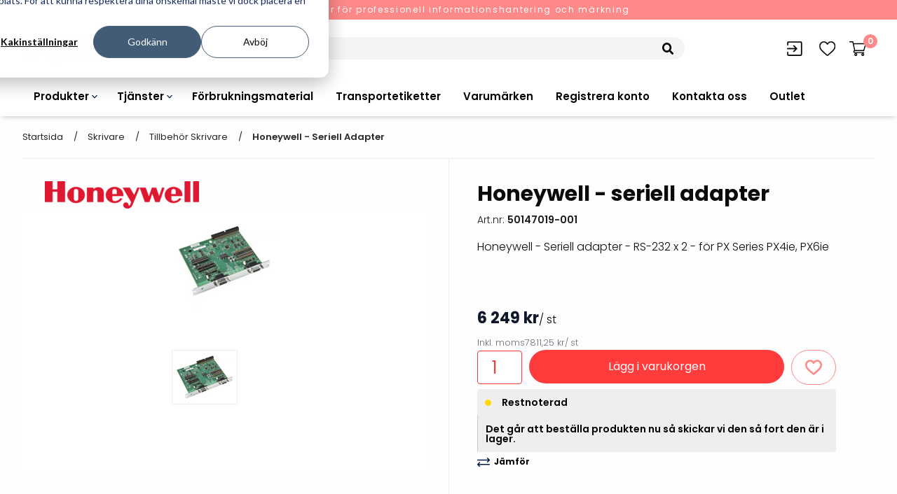

--- FILE ---
content_type: text/html; charset=utf-8
request_url: https://streckkod.se/skrivare/tillbehor-skrivare/50147019-001
body_size: 14336
content:
<!DOCTYPE html>
<html>
<head>
    

<meta charset="utf-8" />
<meta name="viewport" content="width=device-width, initial-scale=1.0" />
<title>Honeywell - seriell adapter</title>
<link href="/ui/css/site.min.css?v=CA09527515A9632AFD6CBB303E6B8957AA2F1B547AAA11513FF5E8B6F0904825" rel="stylesheet" type="text/css" />
    <link rel="apple-touch-icon" href="/storage/0922A6B75470A44289D4BC03A2B92C1F5C4834AD2069FDA062DC90D40DC9558B/098f7e86246b42c28207835f03a5cf8a/126-180-1-png.Png/media/0a77001d93654b5199ea94fabd5c42cf/StreckkodSystem-symbol-red.png" type="" />
    <link rel="icon" href="/storage/45A08819831C6961925E5A75A75323D7956B243DD05AC1B8C69C1C77F1AC873F/098f7e86246b42c28207835f03a5cf8a/135-192-1-png.Png/media/0a77001d93654b5199ea94fabd5c42cf/StreckkodSystem-symbol-red.png" type="image/png" />
    <link rel="icon" href="/storage/C64B6852D143F3ED85DAC55605F078BE82258E51D9C16143419379F32F0BCE49/098f7e86246b42c28207835f03a5cf8a/67-96-1-png.Png/media/0a77001d93654b5199ea94fabd5c42cf/StreckkodSystem-symbol-red.png" type="image/png" />
    <link rel="icon" href="/storage/C3F65CAADBA639281BDF01D6A5E83C2367C7712AB5E4D9DF419DE997999ADC37/098f7e86246b42c28207835f03a5cf8a/22-32-1-png.Png/media/0a77001d93654b5199ea94fabd5c42cf/StreckkodSystem-symbol-red.png" type="image/png" />
    <link rel="icon" href="/storage/85480B5A893177FA345536338C358B97D59979DB5B1855FA6FC8BC2F3B2C158A/098f7e86246b42c28207835f03a5cf8a/11-16-1-png.Png/media/0a77001d93654b5199ea94fabd5c42cf/StreckkodSystem-symbol-red.png" type="image/png" />
    <link rel="shortcut icon" href="/storage/C99C909F04F2788CC913B45214F6707164D956D5D677642DE9FC7B325BE047D5/098f7e86246b42c28207835f03a5cf8a/11-16-1-png.Icon/media/0a77001d93654b5199ea94fabd5c42cf/StreckkodSystem-symbol-red.ico" type="" />
    <meta name="description" content="Honeywell - Seriell adapter - RS-232 x 2 - f&#246;r PX Series PX4ie, PX6ie" />

    <link rel="canonical" href="https://streckkod.se/skrivare/tillbehor-skrivare/50147019-001" />

    <meta name="robots" content="index,follow" />
<meta name="generator" content="Litium" />
<meta property="og:title" content="Honeywell - seriell adapter" />
<meta property="og:type" content="website" />
    <meta property="og:image:secure_url" content="https://streckkod.se/storage/73164F18EC37C88EC5D35665844734D6CEA5372C00B8EBE0BF35A414A7E3F4AC/ba821289a94a4c4fbb1e4ddc8e22270c/jpg/media/7cc93771b2d34e23b0c7714d53a62e0d/dual%20seriell%20interface.jpg" />
    <meta property="og:image:secure_url" content="https://streckkod.se/storage/7BA7E2A5099E6061E2D8215F955CCEEBDDE65C0EEE0A7D9A405FC68508D91D3D/e4ab9cd6b5424369bcd6be870eac169e/png/media/9f63a8585dee46ec9af7a74fbb282c69/StreckkodSystem-logo-red-black.png" />
<meta property="og:url" content="https://streckkod.se/skrivare/tillbehor-skrivare/50147018-001" />
<meta property="og:description" content="Honeywell - Seriell adapter - RS-232 x 2 - f&amp;#246;r PX Series PX4ie, PX6ie" />
<meta property="og:locale" content="sv-SE" />
<meta property="og:site_name" content="Litium Accelerator" />

<script>
var _hsp = window._hsp = window._hsp || [];
window.dataLayer = window.dataLayer || [];
function gtag(){dataLayer.push(arguments);}

// set up default denied consent
gtag('consent', 'default', {
  'analytics_storage': 'denied',
  'ad_storage': 'denied',
  'ad_user_data': 'denied',
  'ad_personalization': 'denied',
  'region': ["AT", "BE", "BG", "HR", "CY", "CZ", "DK", "EE", "FI", "FR",
       "DE", "GR", "HU", "IS", "IE", "IT", "LV", "LI", "LT", "LU",
       "MT", "NL", "NO", "PL", "PT", "RO", "SK", "SI", "ES", "SE",
       "UK", "CH"]
});

// send consent updates from the HubSpot Cookie Banner
_hsp.push(['addPrivacyConsentListener', function(consent){
      var hasAnalyticsConsent = consent && (consent.allowed || (consent.categories && consent.categories.analytics));
      var hasAdsConsent = consent && (consent.allowed || (consent.categories && consent.categories.advertisement));

      gtag('consent', 'update', {
        'ad_storage': hasAdsConsent ? 'granted' : 'denied',
        'analytics_storage': hasAnalyticsConsent ? 'granted' : 'denied',
        'ad_user_data': hasAdsConsent ? 'granted' : 'denied',
        'ad_personalization': hasAdsConsent ? 'granted' : 'denied'
      });

      gtag('event', 'cookie_consent_update');
}]);
</script>

<!-- Google Tag Manager --><script type="text/javascript">(function(w){w.dataLayer = w.dataLayer || [];})(window);(function(w,d,s,l,i){w[l]=w[l]||[];w[l].push({'gtm.start':new Date().getTime(),event:'gtm.js'});var f=d.getElementsByTagName(s)[0],j=d.createElement(s),dl=l!='dataLayer'?'&l='+l:'';j.async=true;j.src='//www.googletagmanager.com/gtm.js?id='+i+dl;f.parentNode.insertBefore(j,f);})(window,document,'script','dataLayer','GTM-P7H65PG');</script><!-- End Google Tag Manager -->

    
    <script type="text/javascript">
    window.localStorage.setItem('requestVerificationToken', 'LuU-FjeS9QUUHAZaBRKcNeEFBA1dVjdXZ-f2C2aDcvksbbSZG55MknMcG8nvE6xAowqBfulkWPT6YtCP13b_fVFgkPSCcLx_B9mSiHhmcMY1:jzzZx5iSsziBI_0XV2U175VPrqOmIG9Q9uDqwTpq_cp_6sVhpbVTu9oSj3hxyRln7u0D_iLKpoaojZ6yjdgdYOxixPeKqFVv8EyWwPyN55g1');
    window.__litium = window.__litium || {};
    window.__litium.requestContext = {"channelSystemId":"222971ea-caa5-4333-8a88-3a5c29f286da","currentPageSystemId":"0fe910fd-a4ce-4325-bc43-489c4cad9dfe","productCategorySystemId":"a605f22a-f668-400a-abf1-f6342162ec20"};
    window.__litium.preloadState = window.__litium.preloadState || {};
    window.__litium.preloadState.cart = {"checkoutUrl":"/kassa","orderTotal":"0 kr","quantity":"0","orderRows":[],"discount":"","deliveryCost":"0 kr","paymentCost":"0 kr","grandTotal":"0 kr","vat":"0 kr","currency":"SEK","isAdmin":false,"totalPriceWithDelivery":"0 kr","channel":"streckkod","systemId":"00000000-0000-0000-0000-000000000000"};
    window.__litium.preloadState.navigation = {"contentLinks":[{"name":"Produkter","url":"/","disabled":false,"isSelected":false,"links":[{"name":"Skrivare","url":"/skrivare","disabled":false,"isSelected":false,"links":[{"name":"Etikettskrivare","url":"/skrivare/etikettskrivare","disabled":false,"isSelected":false,"links":[]},{"name":"Armbandsskrivare","url":"/skrivare/armbandskrivare","disabled":false,"isSelected":false,"links":[]},{"name":"Kortskrivare","url":"/skrivare/kortskrivare","disabled":false,"isSelected":false,"links":[]},{"name":"Industriella bläckstråleskrivare ","url":"/skrivare/industriell-blackstraleskrivare","disabled":false,"isSelected":false,"links":[]},{"name":"Print \u0026 Apply","url":"/skrivare/print-apply","disabled":false,"isSelected":false,"links":[]},{"name":"Kringutrustning","url":"/skrivare/kringutrustning","disabled":false,"isSelected":false,"links":[]},{"name":"Tillbehör skrivare","url":"/skrivare/tillbehor-skrivare","disabled":false,"isSelected":false,"links":[]}]},{"name":"Etiketter och färgband","url":"/etiketter-och-fargband","disabled":false,"isSelected":false,"links":[{"name":"Etiketter","url":"/etiketter-och-fargband/etiketter","disabled":false,"isSelected":false,"links":[]},{"name":"Färgband","url":"/etiketter-och-fargband/fargband","disabled":false,"isSelected":false,"links":[]},{"name":"Transportetiketter","url":"/etiketter-och-fargband/etiketter/transportetiketter","disabled":false,"isSelected":false,"links":[]},{"name":"Kvittorullar","url":"/etiketter-och-fargband/kvittorullar","disabled":false,"isSelected":false,"links":[]},{"name":"Etiketthållare och tillbehör","url":"/etiketter-och-fargband/etiketthallare-och-tillbehor","disabled":false,"isSelected":false,"links":[]},{"name":"Förbrukning bläckstråleskrivare","url":"/etiketter-och-fargband/industriblack","disabled":false,"isSelected":false,"links":[]},{"name":"Varningsetiketter","url":"/etiketter-och-fargband/etiketter/varningsetiketter","disabled":false,"isSelected":false,"links":[]}]},{"name":"Streckkodsläsare","url":"/streckkodslasare","disabled":false,"isSelected":false,"links":[{"name":"Handhållna streckkodsläsare","url":"/streckkodslasare/streckkodslasare_handhallen","disabled":false,"isSelected":false,"links":[]},{"name":"Bordsstreckkodsläsare","url":"/streckkodslasare/bordsskanner","disabled":false,"isSelected":false,"links":[]},{"name":"Fingerskanners","url":"/streckkodslasare/fingerskanner","disabled":false,"isSelected":false,"links":[]},{"name":"Streckkodsverifierare","url":"/streckkodslasare/streckkodsverifierare","disabled":false,"isSelected":false,"links":[]},{"name":"Tillbehör streckkodsläsare","url":"/streckkodslasare/tillbehor","disabled":false,"isSelected":false,"links":[]}]},{"name":"Handdatorer","url":"/handdator-pda","disabled":false,"isSelected":false,"links":[{"name":"Handdatorer","url":"/handdator-pda/handdator","disabled":false,"isSelected":false,"links":[]},{"name":"Tablets","url":"/handdator-pda/tablets","disabled":false,"isSelected":false,"links":[]},{"name":"Wearable Computers","url":"/handdator-pda/wearable-computer","disabled":false,"isSelected":false,"links":[]},{"name":"Tillbehör handdatorer","url":"/handdator-pda/tillbehor","disabled":false,"isSelected":false,"links":[]},{"name":"Tillbehör tablets","url":"/handdator-pda/tablet-tillbehor","disabled":false,"isSelected":false,"links":[]}]},{"name":"Truckdatorer och läsplattor","url":"/truckdatorer-och-lasplattor","disabled":false,"isSelected":false,"links":[{"name":"Truckdatorer","url":"/truckdatorer-och-lasplattor/truckdatorer","disabled":false,"isSelected":false,"links":[]},{"name":"Ruggade plattor","url":"/truckdatorer-och-lasplattor/ruggade-lasplattor","disabled":false,"isSelected":false,"links":[]},{"name":"Pekskärmsdatorer","url":"/truckdatorer-och-lasplattor/allt-i-ett-dator","disabled":false,"isSelected":false,"links":[]},{"name":"Pekskärmar","url":"/truckdatorer-och-lasplattor/pekskarm","disabled":false,"isSelected":false,"links":[]},{"name":"Tillbehör truckdatorer och pekskärmar","url":"/truckdatorer-och-lasplattor/tillbehor-truckdator-pekskarm","disabled":false,"isSelected":false,"links":[]}]},{"name":"RFID","url":"/rfid-main-page-streckkodsystem","disabled":false,"isSelected":false,"links":[{"name":"RFID Handdatorer","url":"/rfid-main-page-streckkodsystem/rfid-handdator","disabled":false,"isSelected":false,"links":[]},{"name":"RFID Skrivare","url":"/rfid-main-page-streckkodsystem/rfid-skrivare","disabled":false,"isSelected":false,"links":[]},{"name":"RFID Etiketter","url":"/rfid-main-page-streckkodsystem/rfid-etiketter","disabled":false,"isSelected":false,"links":[]},{"name":"Fasta RFID Läsare","url":"/rfid-main-page-streckkodsystem/fasta-rfid-lasare","disabled":false,"isSelected":false,"links":[]},{"name":"RFID antenner","url":"/rfid-main-page-streckkodsystem/rfid-antenner","disabled":false,"isSelected":false,"links":[]},{"name":"RFID Streckkodsläsare","url":"/rfid-main-page-streckkodsystem/rfid-streckkodslasare","disabled":false,"isSelected":false,"links":[]}]},{"name":"Mobila arbetsstationer","url":"/mobil-arbetsstation","disabled":false,"isSelected":false,"links":[{"name":"Batteridrivna arbetsstationer","url":"/mobil-arbetsstation/arbetsstationer-batteridrivna","disabled":false,"isSelected":false,"links":[]},{"name":"NB-serien","url":"/mobil-arbetsstation/nb-serien","disabled":false,"isSelected":false,"links":[]},{"name":"PC-serien","url":"/mobil-arbetsstation/pc-serien","disabled":false,"isSelected":false,"links":[]},{"name":"Tillbehör arbetsstationer","url":"/mobil-arbetsstation/tillbehor-arbetsstationer","disabled":false,"isSelected":false,"links":[]}]},{"name":"Programvaror","url":"/programvaror","disabled":false,"isSelected":false,"links":[{"name":"Etikettprogram","url":"/programvaror/etikettprogram","disabled":false,"isSelected":false,"links":[]},{"name":"Mobile Device Management (MDM)","url":"/programvaror/device-management","disabled":false,"isSelected":false,"links":[]},{"name":" Paketlösningar","url":"/programvaror/paketlosningar","disabled":false,"isSelected":false,"links":[]},{"name":"Tillbehör etikettprogram","url":"/programvaror/tillbehor-etikettprogram","disabled":false,"isSelected":false,"links":[]}]},{"name":"Outlet","url":"/outlet","disabled":false,"isSelected":false,"links":[{"name":"Outlet-Datorer","url":"/outlet/outlet-hardware/outlet-dator","disabled":false,"isSelected":false,"links":[]},{"name":"Outlet-Skrivare","url":"/outlet/outlet-hardware/outlet-skrivare","disabled":false,"isSelected":false,"links":[]},{"name":"Outlet-Skanners","url":"/outlet/outlet-hardware/outlet-skanner","disabled":false,"isSelected":false,"links":[]},{"name":"Outlet-Etiketter","url":"/outlet/outlet-media/outlet-etiketter","disabled":false,"isSelected":false,"links":[]},{"name":"Outlet-Färgband","url":"/outlet/outlet-media/outlet-fargband","disabled":false,"isSelected":false,"links":[]}]},{"name":"Programvaror \u0026 Applikationer","disabled":false,"isSelected":false,"links":[{"name":"VISITIQ: Besökssystem","url":"/tjanster/paketlosningar/visitiq-besokssystem","disabled":false,"isSelected":false,"links":[]},{"name":"WMSIQ: Lagersystem (WMS)","url":"/tjanster/paketlosningar/wmsiq-wms-lagersystem","disabled":false,"isSelected":false,"links":[]}]}]},{"name":"Tjänster","url":"/tjanster","disabled":false,"isSelected":false,"links":[{"name":"Otryckta etiketter","url":"/tjanster/otryckta-etiketter","disabled":false,"isSelected":false,"links":[{"name":"Otryckta","url":"/tjanster/otryckta-etiketter/otryckta","disabled":false,"isSelected":false,"links":[]},{"name":"Laseretikett_A4","url":"/tjanster/otryckta-etiketter/laseretikett_a4","disabled":false,"isSelected":false,"links":[]},{"name":"Streckkodsmenyer","url":"/tjanster/otryckta-etiketter/streckkodsmenyer","disabled":false,"isSelected":false,"links":[]},{"name":"Hyllkantsmärkning","url":"/tjanster/otryckta-etiketter/hyllkantsmarkning","disabled":false,"isSelected":false,"links":[]},{"name":"Plastlister för hyllkanter","url":"/tjanster/otryckta-etiketter/plastlister-for-hyllkanter","disabled":false,"isSelected":false,"links":[]},{"name":"Alukett","url":"/tjanster/otryckta-etiketter/alukett","disabled":false,"isSelected":false,"links":[]},{"name":"Tag badge","url":"/tjanster/otryckta-etiketter/Tag-badge","disabled":false,"isSelected":false,"links":[]}]},{"name":"Etikettryckeri","url":"/tjanster/etikettryckeri","disabled":false,"isSelected":false,"links":[]},{"name":"Etikettservice","url":"/tjanster/etikettservice","disabled":false,"isSelected":false,"links":[{"name":"Printshopen svartvita-etiketter","url":"/tjanster/etikettservice/printshopen-svartvita-etiketter","disabled":false,"isSelected":false,"links":[]},{"name":"Digital printshop färgetiketter","url":"/tjanster/etikettservice/digital-printshop-fargetiketter","disabled":false,"isSelected":false,"links":[]},{"name":"Tryckta etiketter","url":"/tjanster/etikettservice/tryckta-etiketter","disabled":false,"isSelected":false,"links":[]}]},{"name":"Streckkodsoriginal","url":"/tjanster/streckkodsoriginal","disabled":false,"isSelected":false,"links":[{"name":"Räkna ut EAN kontrollsiffran","url":"/tjanster/streckkodsoriginal/rakna-ut-ean-kontrollsiffran","disabled":false,"isSelected":false,"links":[]},{"name":"Order offertförfrågan streckkodsoriginal","url":"/tjanster/streckkodsoriginal/order-offertforfragan-streckkodsoriginal","disabled":false,"isSelected":false,"links":[]}]},{"name":"Paketlösningar","url":"/tjanster/paketlosningar","disabled":false,"isSelected":false,"links":[{"name":"VISITIQ: Besökssystem","url":"/tjanster/paketlosningar/visitiq-besokssystem","disabled":false,"isSelected":false,"links":[]},{"name":"WMSIQ: Lagersystem (WMS)","url":"/tjanster/paketlosningar/wmsiq-wms-lagersystem","disabled":false,"isSelected":false,"links":[]},{"name":"Lager och logistikprogram","url":"/tjanster/paketlosningar/lagerochlogistikprogram","disabled":false,"isSelected":false,"links":[]},{"name":"Utlåning hyra och inventering","url":"/tjanster/paketlosningar/utlaning-hyra-och-inventering","disabled":false,"isSelected":false,"links":[]},{"name":"Rondering och verifiering","url":"/tjanster/paketlosningar/rondering-och-verifiering","disabled":false,"isSelected":false,"links":[]},{"name":"Datorlös etikettutskrift och kopiering","url":"/tjanster/paketlosningar/datorlos-etikettutskrift-och-kopiering","disabled":false,"isSelected":false,"links":[]}]},{"name":"Product as a Service","url":"/tjanster/product-as-a-service","disabled":false,"isSelected":false,"links":[]},{"name":"Konsultation","url":"/tjanster/konsultation","disabled":false,"isSelected":false,"links":[]}]},{"name":"Förbrukningsmaterial","url":"/etiketter-och-fargband","disabled":false,"isSelected":false,"links":[]},{"name":"Transportetiketter","url":"/etiketter-och-fargband/etiketter/transportetiketter","disabled":false,"isSelected":false,"links":[]},{"name":"Varumärken","url":"/varumarken","disabled":false,"isSelected":false,"links":[]},{"name":"Registrera konto","url":"/inloggning/glomt_losenord/Registrera-konto","disabled":false,"isSelected":false,"links":[]},{"name":"Kontakta oss","url":"/kontakta-oss","disabled":false,"isSelected":false,"links":[]},{"name":"Outlet","url":"/outlet","disabled":false,"isSelected":false,"links":[]}]};
    window.__litium.constants = {
        role: {
            approver: "Ordergodkannare",
            buyer: "Orderlaggare",
        },
        countries: [{"text":"Sweden","value":"SE","selected":false}],
        checkoutMode: {
            privateCustomers: 2,
            companyCustomers: 4,
            both: 1
        }
    };
    window.__litium.quickSearchUrl = "/sok-resultat";
    window.__litium.translation = {"checkout.customerinfo.showAlternativeAddress":"Alternativ leveransadress","general.search":"Sök","product.showmorevariants":"","validation.required":"Obligatoriskt","block.subcription.slide.monthlyper":"/mån","checkout.customerinfo.reference":"Vår referens","mypage.address.country":"Land","mypage.address.title":"Adresser","checkout.cart.changeoriginalprice":"Redigera orginalpris","mypage.address.address":"Leveransadress","checkout.customerinfo.companyname":"Företagsnamn","tooltip.addedtowishlist":"Produkten är tillagd!","tooltip.addedtocart":"Tillagd i varukorg","minicart.numberofproduct":"produkter","mypage.order.title":"Ordrar","checkout.customerinfo.businesscustomer":"Företagskund?","wishlist.update":"Uppdatera","mypage.address.phonenumber":"Telefon","cart.cart":"Kundvagn","checkout.customerinfo.lastname":"Efternamn","product.priceperunit":"Enhetspris","wishlist.update.success":"Önskelistan är uppdaterad","validation.checkrequired":"Vänligen acceptera villkoren.","mypage.address.addtitle":"Lägg till","mypage.info.title":"Mina uppgifter","wishlist.quantity":"Antal","mypage.address.add":"Lägg till","block.subcription.slide.popular":"Populär","checkout.customerinfo.orderreference":"Er orderreferens","checkout.cart.compaignprice":"Kampanjpris","checkouT.CUSTOMERINFO.CUSTOMERREFERENCE​":"Kundreferens","checkout.cart.purchaseprices":"Inköpspriser","site.comparison":"Jämför produkter","mypage.address.addresstype.address":"Leveransadress","validation.phone":"Telefon","block.subcription.slide.monthly":"Månadsvis betalning","mypage.address.ismaindelivery":"Förvald leveransadress","mypage.address.edittitle":"Ändra","filter.title":"Filtrera","checkout.customerinfo.title":"Kunduppgifter","mypage.person.firstname":"Förnamn","mypage.address.addresstype":"Adresstyp","product.quantity":"Antal","checkout.customerinfo.address":"Adress","mypage.person.subtitle":"Personer i företaget","checkout.order.vat":"Moms","general.save":"Spara","checkout.payment.title":"Betalsätt","checkout.customerinfo.companyaddress.placeholder":"Välj en adress","mypage.person.email":"E-post","checkout.campaigncode":"Kampanjkod","validation.invalidusername":"Användarnamnet är inte giltigt","checkout.placeorder":"Bekräfta","checkout.customerinfo.personalnumbersecondpart":" ","wishlist.itemwasremoved":"Produkten är borttagen","product.showlessvariants":"Visa färre varianter","mypage.person.title":"Personer","validation.personalnumber":"Personnummer","minicart.total":"Totalt","mypage.address.addresstype.delivery":"Förvald leveransadress","general.ok":"OK","block.subcription.slide.contains":"Innehåller","search.yourfilter":"Dina filter","checkout.cart.header.purchaseprice":"Inköpspris","tooltip.reordered":"Produkter är lagda i varukorgen.","checkout.customerinfo.city":"Land","checkout.cart.header.total":"Total","checkout.title":"Kassa","checkout.customerinfo.zipcode":"Postnummer","checkout.terms.link":"villkoren","tooltip.compare":"Jämför","validation.invalid.number":"","product.exvat":"Exkl. moms","checkout.order.paymentcost":"Avgift","general.select":"Välj","filter.showmore":"Visa mer","general.remove":"Ta bort","mypage.address.addresstype.billing":"Faktura","mypage.address.subtitle":"Adresser","facet.header.sortCriteria":"Sortera","mypage.person.phone":"Telefon","checkout.cart.total":"Totalt","checkout.customerinfo.personalnumberfirstpart":"Personnummer","checkout.customerinfo.country.placeholder":"Välj ett land","checkout.order.message":"Meddelande till kundtjänst","checkout.terms.acceptTermsOfCondition":"Jag har läst och accepterar","checkout.cart.header.quantity":"Antal","organization.search.title":"Välj företag","checkout.usecampaigncode":"Använd","mypage.person.name":"Namn","minicart.checkout":"Kassa","tooltip.approvedorder":"Godkänn order","checkout.customerinfo.clicktologin":"Klicka för att logga in. ","product.buy":"Lägg i varukorgen","wishlist.error":"Ett fel inträffade","mypage.person.role":"Roll","checkout.customerinfo.country":"Land","product.articlenumber":"Art. nr.","wishlist.addtocart.success":"Tillagd i kundvagnen!","general.cancel":"Avbryt","checkout.cart.title":"Varukorg","checkout.login.to.placeorder":"Logga in för att lägga order","mypage.person.add":"Lägg till","checkout.cart.empty":"Din varukorg är tom","mypage.person.role.buyer":"Orderläggare","mypage.person.edittitle":"Ändra","checkout.delivery.title":"Leveranssätt","product.labels.news":"Nyhet","checkout.customerinfo.personalnumber":"Personnummer","checkout.cart.header.price":"Pris","mypage.address.city":"Stad","checkout.order.grandTotal":"Totalt ink moms","checkout.customerinfo.privatecustomer":"Privatkund","block.subcription.slide.yearly":"Årsvis betalning","checkout.customerinfo.cellphone":"Telefon","checkout.customerinfo.existingcustomer":"Redan kund? ","checkout.order.total":"Totalt","mypage.address.addresstype.billinganddelivery":"Faktura- och leveransadress","price.missing":"Pris saknas","validation.unique":"Värdet är inte unikt","facet.header.categories":"Kategorier","checkout.terms.acceptterms":"Jag har läst och accepterar","checkout.customerinfo.careof":"c/o","filter.showless":"Visa mindre","checkout.order.title":"Din order","checkout.customerinfo.signupandlogin":"Registrera dig och logga in","checkout.order.deliverycost":"Leveranskostnad","checkout.customerinfo.email":"E-post","validation.emailinused":"Denna e-post finns redan registrerad, försök med en annan.","product.show":"Visa","mypage.login.title":"Inloggningsuppgifter","wishlist.title":"Önskelista","mypage.address.postnumber":"Postnummer","checkout.order.discount":"Rabatt","mypage.person.addtitle":"Lägg till","mypage.person.lastname":"Efternamn","facet.header.filter":"Filtrera","checkout.customerinfo.phonenumber":"Telefon","wishlist.empty":"Önskelistan är tom","checkout.customerinfo.firstname":"Förnamn","validation.email":"E-posten är inte giltig","wishlist.addtocart":"Lägg i kundvagn","checkout.customerinfo.customerreference":"Er referens","product.compare":"Jämför","mypage.person.role.approver":"Ordergodkännare"};
</script>
    <link rel="preconnect" href="https://fonts.googleapis.com">
    <link rel="preconnect" href="https://fonts.gstatic.com" crossorigin>
    <link href="https://fonts.googleapis.com/css2?family=Poppins:wght@300;400;500;600;700&display=swap" rel="stylesheet">
    <meta name="google-site-verification" content="64oql5mvmZy2ZFqOUfeKVg4hDPB_w8Ku32T1ARHJMHU" />

    <!-- Add the slick-theme.css if you want default styling -->
    <link rel="stylesheet" type="text/css" href="https://cdn.jsdelivr.net/npm/slick-carousel@1.8.1/slick/slick.css" />
    <!-- Add the slick-theme.css if you want default styling -->
    <link rel="stylesheet" type="text/css" href="https://cdn.jsdelivr.net/npm/slick-carousel@1.8.1/slick/slick-theme.css" />
</head>
<body class="streckkod">
    <!-- Google Tag Manager (noscript) --><noscript><iframe src='//www.googletagmanager.com/ns.html?id=GTM-P7H65PG' height='0' width='0' style='display:none;visibility:hidden'></iframe></noscript><!-- End Google Tag Manager (noscript) -->
    <div id="site-wrap" class="site-wrap">




<header id="header" role="banner" class="header">
    <div class="free-shipping-banner">
        <div class="top-header-item">
            <a class="phone" href=tel:0101626195>
                <img src="/ui/images/phone-call.svg" alt="Phone icon">
                010-162 61 95
            </a>
        </div>
        <div class="top-header-item perks">
                <span class="icon">
                    <img src="/ui/images/tick.svg" alt="Tick icon">
                </span>
                <p>L&#246;sningar f&#246;r professionell informationshantering och m&#228;rkning</p>
                                </div>
    </div>

    <div class="header-ctas">
        <div class="logo-holder">
            <a href="/" class="home-link">
                <img alt="logotyp streckkod system" src="/storage/7BA7E2A5099E6061E2D8215F955CCEEBDDE65C0EEE0A7D9A405FC68508D91D3D/e4ab9cd6b5424369bcd6be870eac169e/png/media/9f63a8585dee46ec9af7a74fbb282c69/StreckkodSystem-logo-red-black.png" />
            </a>
        </div>
        <div class="searchbar-holder">
            <div id="quickSearch"></div>
        </div>
        <div class="header-buttons show-desktop">
            <div class="comparison-holder" data-href="/jamforelsesida">
            </div>
            <div class="myaccount-holder">
                
<div class="profile">
    <a href="/inloggning?RedirectUrl=%2fskrivare%2ftillbehor-skrivare%2f50147019-001" class="button hollow">
        <img src=/ui/images/my-pages-black.svg alt="Profile icon" />
            <span class="button-text">Logga in</span>
    </a>
</div>
    <span class="tooltiptext">Logga in</span>


            </div>
                <div class="favourites-holder">

                    <a href="/mina-sidor/onskelista" class="button hollow">
                        <img src=/ui/images/heart-black.svg alt="Favourites icon" />
                        <span class="button-text">&#214;nskelista</span>
                    </a>
                    <span class="tooltiptext">&#214;nskelista</span> 

                </div>
            <div class="minicart-holder">
                <div id="miniCart" class="cart cart--mini"></div>
                <span class="tooltiptext">Kundvagn</span> 
            </div>
        </div>
    </div>
    <div class="header-menu-holder">
        <div class="header-buttons show-mobile">
            <div class="comparison-holder" data-href="/jamforelsesida">
            </div>
            <div class="myaccount-holder">
                
<div class="profile">
    <a href="/inloggning?RedirectUrl=%2fskrivare%2ftillbehor-skrivare%2f50147019-001" class="button hollow">
        <img src=/ui/images/my-pages-black.svg alt="Profile icon" />
            <span class="button-text">Logga in</span>
    </a>
</div>
    <span class="tooltiptext">Logga in</span>


            </div>
            <div class="favourites-holder">
                <a href="/" class="button hollow">
                    <img src=/ui/images/heart-black.svg alt="Favourites icon" />
                    <span class="button-text">&#214;nskelista</span>
                </a>
            </div>
            <div class="minicart-holder">
                <div id="miniCart-mobile" class="cart cart--mini"></div>
            </div>
        </div>
        <div class="header__row compact-header header__row--one-row">
            <nav role="navigation" class="navbar" id="navbar"></nav>
        </div>
    </div>
    <script src="https://api.briqpay.com/briq.min.js"></script>
</header>
        <main class="main-content">
    <nav class="breadcrumbs-container">
        <div class="row full-width">
            <div class="columns">
                <ul class="breadcrumbs">
                        <li class="breadcrumbs__item " >
                            <a class="breadcrumbs__link" href="/">Startsida</a>
                        </li>
                        <li class="breadcrumbs__item " >
                            <a class="breadcrumbs__link" href="/skrivare">Skrivare</a>
                        </li>
                        <li class="breadcrumbs__item " >
                            <a class="breadcrumbs__link" href="/skrivare/tillbehor-skrivare">Tillbeh&#246;r skrivare</a>
                        </li>
                        <li class="breadcrumbs__item " >
                            <a class="breadcrumbs__link" href="/skrivare/tillbehor-skrivare/50147019-001">Honeywell - seriell adapter</a>
                        </li>
                </ul>
            </div>
        </div>
    </nav>
            

    <div class="row full-width product-page-wrapper" itemscope itemtype="http://schema.org/Product" data-gtm="{&quot;id&quot;:&quot;PXxie-accessories&quot;,&quot;name&quot;:&quot;PX4ie  PX6ie Tillbeh&#246;r&quot;,&quot;variant&quot;:&quot;50147019-001&quot;,&quot;category&quot;:&quot;/&quot;,&quot;price&quot;:&quot;7811.25&quot;}">
        <div class="small-12 medium-6 columns product-images-wrapper">
<div class="columns top-info">
        <div className="brand-logo">
            <img src="/storage/C3E5943DDA11961AC5EA15F6055FFD4C7DF30869A56A5F547237F2EF057D5FAD/68c63dfba77d4c0780224cb472687bab/220-39-0-png.Png/media/186086f5151d4f71a532b6a7b0b844de/honeywell.svg.png" />
        </div>

</div>

    <section class="light-box-images" id="lightBoxImages">
            <a hidden data-src="/storage/73164F18EC37C88EC5D35665844734D6CEA5372C00B8EBE0BF35A414A7E3F4AC/ba821289a94a4c4fbb1e4ddc8e22270c/jpg/media/7cc93771b2d34e23b0c7714d53a62e0d/dual%20seriell%20interface.jpg">
                <media alt="Honeywell - seriell adapter" class="product-detail__image--main" data-tagType="img" itemProp="image" src="/storage/73164F18EC37C88EC5D35665844734D6CEA5372C00B8EBE0BF35A414A7E3F4AC/ba821289a94a4c4fbb1e4ddc8e22270c/jpg/media/7cc93771b2d34e23b0c7714d53a62e0d/dual%20seriell%20interface.jpg"></media>;)
            </a>
    </section>
</div>
        <div class="small-12 medium-6 columns product-info-wrapper ">
            <div class="product-detail">
                <div>
                    <h1 class="product-detail__name" itemprop="name">Honeywell - seriell adapter</h1>
                    <div class="product-detail__article-number">
                        Art.nr:
                        <span class="text-semi-bold">50147019-001</span>
                    </div>
                        <div class="product-detail__description">
                            <p class="product-detail__description text">Honeywell - Seriell adapter - RS-232 x 2 - f&#246;r PX Series PX4ie, PX6ie</p>
                        </div>
                </div>

                    <meta itemprop="sku" content="st" />

                <div itemprop="offers" itemscope itemtype="http://schema.org/Offer">
                    <link itemprop="url" href="/skrivare/tillbehor-skrivare/50147019-001" />


                    <div class="dropdown-section">

                        
                                                
                    </div>


                        <div class="price-wrapper">
                            <div class="product-detail__price-info">
                                        <span class="price">
6 249 kr        </span>
    <span class="price-unit">
 / st    </span>
    <meta itemprop="price" content="6249.00" />
    <meta itemprop="priceCurrency" content="SEK" />

                            </div>
                        </div>
                        <div class="price-wrapper">
                            <div class="product-detail__price-info">

                                <div class="product-detail__price-info vat-info incl-vat">
                                    Inkl. moms
                                </div>
                                <span class="price incl-vat">                                    

                                    7811,25 kr
                                </span>
                                <span class="price-unit incl-vat">

 / st                                </span>
                            </div>
                        </div>
                        <div class="unitinfo">
                                                    </div>

                </div>


                <div class="buy-buttons-wrapper">
                    <div class="product-detail__quantity-container" id="BuyProductContainer">

                        <input id="f08fb1ef-7e4c-423a-940a-09609171abc2" type="number" class="form__input product-detail__quantity-input "  data-buy-quantity-input value="1" min="0" max="999" maxlength="3" />
                    </div>
                    <div class="product-detail__buy-button-container">
                        <gtm-tag data-gtm="{&quot;id&quot;:&quot;PXxie-accessories&quot;,&quot;name&quot;:&quot;PX4ie  PX6ie Tillbeh&#246;r&quot;,&quot;variant&quot;:&quot;50147019-001&quot;,&quot;category&quot;:&quot;/&quot;,&quot;price&quot;:&quot;7811.25&quot;}" data-currency="SEK" data-event="ecomAddToCart" data-click="true">
                            <buy-button data-article-number="50147019-001" data-css-class="button buy-button product-detail__buy-button" data-label="Lägg i varukorgen" data-quantity-field-id="f08fb1ef-7e4c-423a-940a-09609171abc2"><span><a class='button buy-button product-detail__buy-button'>Lägg i varukorgen</a></span></buy-button>
                        </gtm-tag>
                    </div>
                        <div class="product-detail__favourite-container">
                            <a class="button wishlist-button button hollow" onclick="window.__litium.events.onAddToWishListButtonClick(this,&#39;50147019-001&#39;, &#39;f08fb1ef-7e4c-423a-940a-09609171abc2&#39;)"><img src='/ui/images/heart-pink.svg' alt='Favourites icon'></a>
                        </div>
                </div>

                <div class="stock-and-compare">
                    <div class="stock">
                        

<div class="row stock-container">
    <div class="stock">
        <div class="stock-color out-of-stock"></div>
        <div class="stock-count">
            <p class="product-detail__stock-status product-detail__stock-status--out-of-stock stock-text">
                <link itemprop="availability" href="http://schema.org/InStock" />
                Restnoterad
            </p>
        </div>
    </div>

        <div class="stock-description stock-text">
            Det g&#229;r att best&#228;lla produkten nu s&#229; skickar vi den s&#229; fort den &#228;r i lager.
        </div>
</div>

                    </div>
                    <div class="compare">
                        <a class="compare-button" data-article-number="50147019-001"></a>
                    </div>
                </div>

                <div class="product-detail__social-share">
                     
                </div>
            </div>
        </div>
    </div>


<div class="row full-width">
    <div class="small-12 columns product-info__container">
        <section class="tab">
                                                                <input type="radio" class="tab__radio" id="product-technical-info" name="tab-radio" checked />
                        
            <nav class="tab__header-container">
                                                                                    <label class="tab__header" for="product-technical-info"> Teknisk info </label>
                                            </nav>

            <section class="tab__content-container">
                
                                                                                    <div class="tab__content tab__content--small-padding">
                        <div class="row product-info">
                            <div class="small-12 medium-8 columns" data-equalizer-watch>
                                    <div class="info-container">
                                        <img src=/ui/images/comment-streckkod.svg />
                                        <div class="text-container">
                                            <span class="text-bold">Typ av enhet: </span>Seriell adapter
                                        </div>
                                    </div>
                                    <div class="info-container">
                                        <img src=/ui/images/comment-streckkod.svg />
                                        <div class="text-container">
                                            <span class="text-bold">Formfaktor: </span>Insticksmodul
                                        </div>
                                    </div>
                                    <div class="info-container">
                                        <img src=/ui/images/comment-streckkod.svg />
                                        <div class="text-container">
                                            <span class="text-bold">Portar: </span>RS-232 x 2
                                        </div>
                                    </div>
                                    <div class="info-container">
                                        <img src=/ui/images/comment-streckkod.svg />
                                        <div class="text-container">
                                            <span class="text-bold">Anslutningsteknik: </span>Kabelansluten
                                        </div>
                                    </div>
                                    <div class="info-container">
                                        <img src=/ui/images/comment-streckkod.svg />
                                        <div class="text-container">
                                            <span class="text-bold">Datalänkprotokoll: </span>RS-232
                                        </div>
                                    </div>
                                    <div class="info-container">
                                        <img src=/ui/images/comment-streckkod.svg />
                                        <div class="text-container">
                                            <span class="text-bold">Gränssnitt: </span>1 x RS-232 - 25 pin D-Sub (DB-25) ¦ 1 x RS-232 - 9 pin D-Sub (DB-9)
                                        </div>
                                    </div>
                                    <div class="info-container">
                                        <img src=/ui/images/comment-streckkod.svg />
                                        <div class="text-container">
                                            <span class="text-bold">Designat för: </span>Intermec PX Series PX4ie, PX6ie
                                        </div>
                                    </div>
                            </div>
                        </div>
                    </div>
                                            </section>
        </section>
    </div>
</div>





    <gtm-tag data-gtm="{&quot;id&quot;:&quot;PXxie-accessories&quot;,&quot;name&quot;:&quot;PX4ie  PX6ie Tillbeh&#246;r&quot;,&quot;variant&quot;:&quot;50147019-001&quot;,&quot;category&quot;:&quot;/&quot;,&quot;price&quot;:&quot;7811.25&quot;}" data-currency="SEK" data-event="ecomProductDetail"></gtm-tag>

        </main>



<footer class="footer">
    <div class="footer-links">
        <div class="row medium">
                    <section class="columns small-10 medium-offset-0 medium-5 large-3 footer__section">
                        <p class="footer__header"></p>
                                                    <p class="text"><p><img alt="StreckkodSystem-logo-red-black.png" height="334" src="/storage/7BA7E2A5099E6061E2D8215F955CCEEBDDE65C0EEE0A7D9A405FC68508D91D3D/e4ab9cd6b5424369bcd6be870eac169e/png/media/9f63a8585dee46ec9af7a74fbb282c69/StreckkodSystem-logo-red-black.png" width="1080" /></p>

<p>Streckkod System&nbsp;AB</p>

<p><a href="https://www.google.se/maps/place/Streckkod+System+AB/@59.4175754,18.0394706,17z/data=!3m1!4b1!4m5!3m4!1s0x465f9d0f533c6aa7:0x62ace471b5a886da!8m2!3d59.4174628!4d18.0419464?hl=sv&amp;authuser=0">📍 Rinkebyv&auml;gen 25</a></p>

<p>SE-182 36&nbsp;&nbsp;Danderyd</p>
</p>
                    </section>
                    <section class="columns small-10 medium-offset-0 medium-5 large-3 footer__section">
                        <p class="footer__header">Kategorier</p>
                                                    <p class="text"><p><a href="/skrivare">Skrivare</a></p>

<p><a href="/etiketter-och-fargband">Etiketter &amp; f&auml;rgband</a></p>

<p><a href="/streckkodslasare">Streckkodsl&auml;sare</a></p>

<p><a href="/truckdatorer-och-lasplattor">Truckdator &amp; plattor</a></p>

<p><a href="/programvaror">Programvaror</a></p>

<p><a href="/tjanster">Tj&auml;nster</a></p>

<p><a href="/produktmarkning">Produktm&auml;rkning</a></p>
</p>
                    </section>
                    <section class="columns small-10 medium-offset-0 medium-5 large-3 footer__section">
                        <p class="footer__header">Handla hos oss</p>
                                <p><a class="footer__link" href="/om-oss">Om oss </a></p>
                                <p><a class="footer__link" href="/nyhetsbrev">Nyhetsbrev</a></p>
                                <p><a class="footer__link" href="/Allt-om-streckkoder">Allt om streckkoder</a></p>
                                <p><a class="footer__link" href="/inloggning/glomt_losenord/Registrera-konto">Registrera konto</a></p>
                                <p><a class="footer__link" href="/forsaljningsvillkor">F&#246;rs&#228;ljningsvillkor</a></p>
                                <p><a class="footer__link" href="/integritets_och_cookiepolicy">Integritets och cookiespolicy</a></p>
                                <p><a class="footer__link" href="/service-och-support">Service och support</a></p>
                                <p><a class="footer__link" href="/downloads">Downloads</a></p>
                                <p><a class="footer__link" href="/digitalt-produktpass">Digitalt produktpass</a></p>
                                <p><a class="footer__link" href="/huvudnavigation/fragor-och-svar">Fr&#229;gor och svar</a></p>
                                <p><a class="footer__link" href="/lediga-tjanster">Lediga tj&#228;nster</a></p>
                                            </section>
                    <section class="columns small-10 medium-offset-0 medium-5 large-3 footer__section">
                        <p class="footer__header">Kontakta oss</p>
                                                    <p class="text"><p>☎ +46 10 162 61 90<br />
✉&nbsp; <a href="/kontakta-oss">Mejla oss</a></p>

<p><b>&Ouml;ppettider</b></p>

<p>Vardag:&nbsp; &nbsp;08:30-17:00&nbsp;</p>

<p>Lunch:&nbsp; &nbsp; 12:00-13:00</p>

<p><b>Avvikande &ouml;ppettider</b></p>

<p>Dag&nbsp;f&ouml;re r&ouml;d dag st&auml;nger vi kl. 13:00</p>

<p>R&ouml;d&nbsp;dag:&nbsp;st&auml;ngt</p>

<p><b>F&ouml;lj oss</b></p>

<p><b><a href="https://www.facebook.com/Streckkodsystem"><img alt="Facebook.JPG" height="52" src="/storage/6C0E1E1D9FE34126C6607CF2B3D5AF703D2F6D2FA819BB6A8EA9425C673DE840/7f142057d9094f5eb322e5c46254f01a/50-52-0-JPG.Jpeg/media/4af78e15571a44c391a5c3045f8db4e7/Facebook.jpeg" width="50" /></a>&nbsp; &nbsp;&nbsp;<a href="https://www.youtube.com/channel/UCsdp2Cd55Bs3-pqw93Hi4eA"><img alt="Youttube.JPG" height="48" src="/storage/DBE7ABCDA0E2FC6DB9DB8D2977800FEE9028B441FEEBAF9972AB6B3F27F1D669/f3baf58e8b364b088373e1b0ac762213/50-48-0-JPG.Jpeg/media/9b0b56064b5c40de8348fc35e7834034/Youttube.jpeg" width="50" /></a>&nbsp;&nbsp;&nbsp;&nbsp;<a href="https://www.linkedin.com/company/streckkod-system-ab"><img alt="Linkedin.jpg" height="50" src="/storage/BDC4515C423818DD602CAD8DBC077BE0D084EE8F1D836807A07FCF0E89D2DDD5/2d416c8f106c480799652bd245439aa9/50-50-0-jpg.Jpeg/media/bb0668b2046d4ef792dc170bb9566c17/Linkedin.jpeg" width="50" /></a></b></p>
</p>
                    </section>
        </div>
    </div>

    <div class="organisation-info text-center">
        <div class="row">
            <div class="columns">
                <p>BANKGIRO: 5600-9186</p>
                <p>ORG.NR: 556633-3158</p>
                <p>VAT: SE556633315801</p>
            </div>
        </div>
    </div>

    <div class="footer-bottom">
        <div class="row">
            <p class="copyright-text">&copy; Streckkod System AB</p>
        </div>
    </div>
    <link rel="preconnect" href="https://fonts.gstatic.com">
    <link href="https://fonts.googleapis.com/css2?family=Arvo:wght@400;700&family=Space+Grotesk:wght@400;600;700&display=swap" rel="stylesheet">
</footer>
        <div id="globalNotification" />
        
        <script type="text/javascript" src="/ui/app.85baee40ea8548790cbb.js?v=B1618D3F6951653E353151BA03007BEA8787C2E704B44B6F4669BD73EF1C7A3D"></script>
<script src="https://cdnjs.cloudflare.com/ajax/libs/jquery/3.5.1/jquery.min.js" integrity="sha512-bLT0Qm9VnAYZDflyKcBaQ2gg0hSYNQrJ8RilYldYQ1FxQYoCLtUjuuRuZo+fjqhx/qtq/1itJ0C2ejDxltZVFg==" crossorigin="anonymous"></script>
<script src="https://cdnjs.cloudflare.com/ajax/libs/jquery-ajax-unobtrusive/3.2.6/jquery.unobtrusive-ajax.min.js" integrity="sha512-DedNBWPF0hLGUPNbCYfj8qjlEnNE92Fqn7xd3Sscfu7ipy7Zu33unHdugqRD3c4Vj7/yLv+slqZhMls/4Oc7Zg==" crossorigin="anonymous"></script>

<script type="text/javascript" src="https://cdnjs.cloudflare.com/ajax/libs/slick-carousel/1.9.0/slick.min.js"></script>



    </div>
</body>
</html>


--- FILE ---
content_type: text/css
request_url: https://streckkod.se/ui/css/site.min.css?v=CA09527515A9632AFD6CBB303E6B8957AA2F1B547AAA11513FF5E8B6F0904825
body_size: 77817
content:
/*! normalize.css v8.0.0 | MIT License | github.com/necolas/normalize.css */html{line-height:1.15;-webkit-text-size-adjust:100%}h1{font-size:2em;margin:.67em 0}hr{-webkit-box-sizing:content-box;box-sizing:content-box;height:0;overflow:visible}pre{font-family:monospace,monospace;font-size:1em}a{background-color:transparent}abbr[title]{border-bottom:none;text-decoration:underline;-webkit-text-decoration:underline dotted;text-decoration:underline dotted}b,strong{font-weight:bolder}code,kbd,samp{font-family:monospace,monospace;font-size:1em}small{font-size:80%}sub,sup{font-size:75%;line-height:0;position:relative;vertical-align:baseline}sub{bottom:-.25em}sup{top:-.5em}img{border-style:none}button,input,optgroup,select,textarea{font-size:100%;line-height:1.15;margin:0}button,input{overflow:visible}button,select{text-transform:none}[type=button],[type=reset],[type=submit],button{-webkit-appearance:button}[type=button]::-moz-focus-inner,[type=reset]::-moz-focus-inner,[type=submit]::-moz-focus-inner,button::-moz-focus-inner{border-style:none;padding:0}[type=button]:-moz-focusring,[type=reset]:-moz-focusring,[type=submit]:-moz-focusring,button:-moz-focusring{outline:1px dotted ButtonText}fieldset{padding:.35em .75em .625em}legend{-webkit-box-sizing:border-box;box-sizing:border-box;color:inherit;display:table;max-width:100%;padding:0;white-space:normal}progress{vertical-align:baseline}textarea{overflow:auto}[type=checkbox],[type=radio]{-webkit-box-sizing:border-box;box-sizing:border-box;padding:0}[type=number]::-webkit-inner-spin-button,[type=number]::-webkit-outer-spin-button{height:auto}[type=search]{-webkit-appearance:textfield;outline-offset:-2px}[type=search]::-webkit-search-decoration{-webkit-appearance:none}::-webkit-file-upload-button{-webkit-appearance:button;font:inherit}details{display:block}summary{display:list-item}[hidden],template{display:none}.foundation-mq{font-family:"small=0em&medium=40em&large=64em&xlarge=75em&xxlarge=90em"}html{-webkit-box-sizing:border-box;box-sizing:border-box;font-size:100%}*,:after,:before{-webkit-box-sizing:inherit;box-sizing:inherit}body{margin:0;padding:0;background:#fefefe;font-family:Helvetica Neue,Helvetica,Roboto,Arial,sans-serif;font-weight:400;line-height:1.5;color:#0a0a0a;-webkit-font-smoothing:antialiased;-moz-osx-font-smoothing:grayscale}img{display:inline-block;vertical-align:middle;max-width:100%;height:auto;-ms-interpolation-mode:bicubic}textarea{height:auto;min-height:50px;border-radius:0}select{-webkit-box-sizing:border-box;box-sizing:border-box;width:100%;border-radius:0}.map_canvas embed,.map_canvas img,.map_canvas object,.mqa-display embed,.mqa-display img,.mqa-display object{max-width:none!important}button{padding:0;-webkit-appearance:none;-moz-appearance:none;appearance:none;border:0;border-radius:0;background:transparent;line-height:1;cursor:auto}[data-whatinput=mouse] button{outline:0}pre{overflow:auto}button,input,optgroup,select,textarea{font-family:inherit}.is-visible{display:block!important}.is-hidden{display:none!important}.row{max-width:75rem;margin-right:auto;margin-left:auto;display:-webkit-box;display:-ms-flexbox;display:flex;-webkit-box-orient:horizontal;-webkit-box-direction:normal;-ms-flex-flow:row wrap;flex-flow:row wrap}.row .row{margin-right:-.625rem;margin-left:-.625rem}@media print,screen and (min-width:40em){.row .row{margin-right:-.9375rem;margin-left:-.9375rem}}@media print,screen and (min-width:64em){.row .row{margin-right:-.9375rem;margin-left:-.9375rem}}.row .row.collapse{margin-right:0;margin-left:0}.row.expanded{max-width:none}.row.expanded .row{margin-right:auto;margin-left:auto}.row:not(.expanded) .row{max-width:none}.row.collapse>.column,.row.collapse>.columns{padding-right:0;padding-left:0}.row.collapse>.column>.row,.row.collapse>.columns>.row,.row.is-collapse-child{margin-right:0;margin-left:0}.column,.columns{-webkit-box-flex:1;-ms-flex:1 1 0px;flex:1 1 0px;padding-right:.625rem;padding-left:.625rem;min-width:0}@media print,screen and (min-width:40em){.column,.columns{padding-right:.9375rem;padding-left:.9375rem}}.column.row.row,.row.row.columns{float:none;display:block}.row .column.row.row,.row .row.row.columns{margin-right:0;margin-left:0;padding-right:0;padding-left:0}.small-1{-webkit-box-flex:0;-ms-flex:0 0 8.33333%;flex:0 0 8.33333%;max-width:8.33333%}.small-offset-0{margin-left:0}.small-2{-webkit-box-flex:0;-ms-flex:0 0 16.66667%;flex:0 0 16.66667%;max-width:16.66667%}.small-offset-1{margin-left:8.33333%}.small-3{-webkit-box-flex:0;-ms-flex:0 0 25%;flex:0 0 25%;max-width:25%}.small-offset-2{margin-left:16.66667%}.small-4{-webkit-box-flex:0;-ms-flex:0 0 33.33333%;flex:0 0 33.33333%;max-width:33.33333%}.small-offset-3{margin-left:25%}.small-5{-webkit-box-flex:0;-ms-flex:0 0 41.66667%;flex:0 0 41.66667%;max-width:41.66667%}.small-offset-4{margin-left:33.33333%}.small-6{-webkit-box-flex:0;-ms-flex:0 0 50%;flex:0 0 50%;max-width:50%}.small-offset-5{margin-left:41.66667%}.small-7{-webkit-box-flex:0;-ms-flex:0 0 58.33333%;flex:0 0 58.33333%;max-width:58.33333%}.small-offset-6{margin-left:50%}.small-8{-webkit-box-flex:0;-ms-flex:0 0 66.66667%;flex:0 0 66.66667%;max-width:66.66667%}.small-offset-7{margin-left:58.33333%}.small-9{-webkit-box-flex:0;-ms-flex:0 0 75%;flex:0 0 75%;max-width:75%}.small-offset-8{margin-left:66.66667%}.small-10{-webkit-box-flex:0;-ms-flex:0 0 83.33333%;flex:0 0 83.33333%;max-width:83.33333%}.small-offset-9{margin-left:75%}.small-11{-webkit-box-flex:0;-ms-flex:0 0 91.66667%;flex:0 0 91.66667%;max-width:91.66667%}.small-offset-10{margin-left:83.33333%}.small-12{-webkit-box-flex:0;-ms-flex:0 0 100%;flex:0 0 100%;max-width:100%}.small-offset-11{margin-left:91.66667%}.small-up-1{-ms-flex-wrap:wrap;flex-wrap:wrap}.small-up-1>.column,.small-up-1>.columns{-webkit-box-flex:0;-ms-flex:0 0 100%;flex:0 0 100%;max-width:100%}.small-up-2{-ms-flex-wrap:wrap;flex-wrap:wrap}.small-up-2>.column,.small-up-2>.columns{-webkit-box-flex:0;-ms-flex:0 0 50%;flex:0 0 50%;max-width:50%}.small-up-3{-ms-flex-wrap:wrap;flex-wrap:wrap}.small-up-3>.column,.small-up-3>.columns{-webkit-box-flex:0;-ms-flex:0 0 33.33333%;flex:0 0 33.33333%;max-width:33.33333%}.small-up-4{-ms-flex-wrap:wrap;flex-wrap:wrap}.small-up-4>.column,.small-up-4>.columns{-webkit-box-flex:0;-ms-flex:0 0 25%;flex:0 0 25%;max-width:25%}.small-up-5{-ms-flex-wrap:wrap;flex-wrap:wrap}.small-up-5>.column,.small-up-5>.columns{-webkit-box-flex:0;-ms-flex:0 0 20%;flex:0 0 20%;max-width:20%}.small-up-6{-ms-flex-wrap:wrap;flex-wrap:wrap}.small-up-6>.column,.small-up-6>.columns{-webkit-box-flex:0;-ms-flex:0 0 16.66667%;flex:0 0 16.66667%;max-width:16.66667%}.small-up-7{-ms-flex-wrap:wrap;flex-wrap:wrap}.small-up-7>.column,.small-up-7>.columns{-webkit-box-flex:0;-ms-flex:0 0 14.28571%;flex:0 0 14.28571%;max-width:14.28571%}.small-up-8{-ms-flex-wrap:wrap;flex-wrap:wrap}.small-up-8>.column,.small-up-8>.columns{-webkit-box-flex:0;-ms-flex:0 0 12.5%;flex:0 0 12.5%;max-width:12.5%}.small-collapse>.column,.small-collapse>.columns{padding-right:0;padding-left:0}.small-uncollapse>.column,.small-uncollapse>.columns{padding-right:.625rem;padding-left:.625rem}@media print,screen and (min-width:40em){.medium-1{-webkit-box-flex:0;-ms-flex:0 0 8.33333%;flex:0 0 8.33333%;max-width:8.33333%}.medium-offset-0{margin-left:0}.medium-2{-webkit-box-flex:0;-ms-flex:0 0 16.66667%;flex:0 0 16.66667%;max-width:16.66667%}.medium-offset-1{margin-left:8.33333%}.medium-3{-webkit-box-flex:0;-ms-flex:0 0 25%;flex:0 0 25%;max-width:25%}.medium-offset-2{margin-left:16.66667%}.medium-4{-webkit-box-flex:0;-ms-flex:0 0 33.33333%;flex:0 0 33.33333%;max-width:33.33333%}.medium-offset-3{margin-left:25%}.medium-5{-webkit-box-flex:0;-ms-flex:0 0 41.66667%;flex:0 0 41.66667%;max-width:41.66667%}.medium-offset-4{margin-left:33.33333%}.medium-6{-webkit-box-flex:0;-ms-flex:0 0 50%;flex:0 0 50%;max-width:50%}.medium-offset-5{margin-left:41.66667%}.medium-7{-webkit-box-flex:0;-ms-flex:0 0 58.33333%;flex:0 0 58.33333%;max-width:58.33333%}.medium-offset-6{margin-left:50%}.medium-8{-webkit-box-flex:0;-ms-flex:0 0 66.66667%;flex:0 0 66.66667%;max-width:66.66667%}.medium-offset-7{margin-left:58.33333%}.medium-9{-webkit-box-flex:0;-ms-flex:0 0 75%;flex:0 0 75%;max-width:75%}.medium-offset-8{margin-left:66.66667%}.medium-10{-webkit-box-flex:0;-ms-flex:0 0 83.33333%;flex:0 0 83.33333%;max-width:83.33333%}.medium-offset-9{margin-left:75%}.medium-11{-webkit-box-flex:0;-ms-flex:0 0 91.66667%;flex:0 0 91.66667%;max-width:91.66667%}.medium-offset-10{margin-left:83.33333%}.medium-12{-webkit-box-flex:0;-ms-flex:0 0 100%;flex:0 0 100%;max-width:100%}.medium-offset-11{margin-left:91.66667%}.medium-up-1{-ms-flex-wrap:wrap;flex-wrap:wrap}.medium-up-1>.column,.medium-up-1>.columns{-webkit-box-flex:0;-ms-flex:0 0 100%;flex:0 0 100%;max-width:100%}.medium-up-2{-ms-flex-wrap:wrap;flex-wrap:wrap}.medium-up-2>.column,.medium-up-2>.columns{-webkit-box-flex:0;-ms-flex:0 0 50%;flex:0 0 50%;max-width:50%}.medium-up-3{-ms-flex-wrap:wrap;flex-wrap:wrap}.medium-up-3>.column,.medium-up-3>.columns{-webkit-box-flex:0;-ms-flex:0 0 33.33333%;flex:0 0 33.33333%;max-width:33.33333%}.medium-up-4{-ms-flex-wrap:wrap;flex-wrap:wrap}.medium-up-4>.column,.medium-up-4>.columns{-webkit-box-flex:0;-ms-flex:0 0 25%;flex:0 0 25%;max-width:25%}.medium-up-5{-ms-flex-wrap:wrap;flex-wrap:wrap}.medium-up-5>.column,.medium-up-5>.columns{-webkit-box-flex:0;-ms-flex:0 0 20%;flex:0 0 20%;max-width:20%}.medium-up-6{-ms-flex-wrap:wrap;flex-wrap:wrap}.medium-up-6>.column,.medium-up-6>.columns{-webkit-box-flex:0;-ms-flex:0 0 16.66667%;flex:0 0 16.66667%;max-width:16.66667%}.medium-up-7{-ms-flex-wrap:wrap;flex-wrap:wrap}.medium-up-7>.column,.medium-up-7>.columns{-webkit-box-flex:0;-ms-flex:0 0 14.28571%;flex:0 0 14.28571%;max-width:14.28571%}.medium-up-8{-ms-flex-wrap:wrap;flex-wrap:wrap}.medium-up-8>.column,.medium-up-8>.columns{-webkit-box-flex:0;-ms-flex:0 0 12.5%;flex:0 0 12.5%;max-width:12.5%}}@media print,screen and (min-width:40em) and (min-width:40em){.medium-expand{-webkit-box-flex:1;-ms-flex:1 1 0px;flex:1 1 0px}}.row.medium-unstack>.column,.row.medium-unstack>.columns{-webkit-box-flex:0;-ms-flex:0 0 100%;flex:0 0 100%}@media print,screen and (min-width:40em){.row.medium-unstack>.column,.row.medium-unstack>.columns{-webkit-box-flex:1;-ms-flex:1 1 0px;flex:1 1 0px}}@media print,screen and (min-width:40em){.medium-collapse>.column,.medium-collapse>.columns{padding-right:0;padding-left:0}.medium-uncollapse>.column,.medium-uncollapse>.columns{padding-right:.9375rem;padding-left:.9375rem}}@media print,screen and (min-width:64em){.large-1{-webkit-box-flex:0;-ms-flex:0 0 8.33333%;flex:0 0 8.33333%;max-width:8.33333%}.large-offset-0{margin-left:0}.large-2{-webkit-box-flex:0;-ms-flex:0 0 16.66667%;flex:0 0 16.66667%;max-width:16.66667%}.large-offset-1{margin-left:8.33333%}.large-3{-webkit-box-flex:0;-ms-flex:0 0 25%;flex:0 0 25%;max-width:25%}.large-offset-2{margin-left:16.66667%}.large-4{-webkit-box-flex:0;-ms-flex:0 0 33.33333%;flex:0 0 33.33333%;max-width:33.33333%}.large-offset-3{margin-left:25%}.large-5{-webkit-box-flex:0;-ms-flex:0 0 41.66667%;flex:0 0 41.66667%;max-width:41.66667%}.large-offset-4{margin-left:33.33333%}.large-6{-webkit-box-flex:0;-ms-flex:0 0 50%;flex:0 0 50%;max-width:50%}.large-offset-5{margin-left:41.66667%}.large-7{-webkit-box-flex:0;-ms-flex:0 0 58.33333%;flex:0 0 58.33333%;max-width:58.33333%}.large-offset-6{margin-left:50%}.large-8{-webkit-box-flex:0;-ms-flex:0 0 66.66667%;flex:0 0 66.66667%;max-width:66.66667%}.large-offset-7{margin-left:58.33333%}.large-9{-webkit-box-flex:0;-ms-flex:0 0 75%;flex:0 0 75%;max-width:75%}.large-offset-8{margin-left:66.66667%}.large-10{-webkit-box-flex:0;-ms-flex:0 0 83.33333%;flex:0 0 83.33333%;max-width:83.33333%}.large-offset-9{margin-left:75%}.large-11{-webkit-box-flex:0;-ms-flex:0 0 91.66667%;flex:0 0 91.66667%;max-width:91.66667%}.large-offset-10{margin-left:83.33333%}.large-12{-webkit-box-flex:0;-ms-flex:0 0 100%;flex:0 0 100%;max-width:100%}.large-offset-11{margin-left:91.66667%}.large-up-1{-ms-flex-wrap:wrap;flex-wrap:wrap}.large-up-1>.column,.large-up-1>.columns{-webkit-box-flex:0;-ms-flex:0 0 100%;flex:0 0 100%;max-width:100%}.large-up-2{-ms-flex-wrap:wrap;flex-wrap:wrap}.large-up-2>.column,.large-up-2>.columns{-webkit-box-flex:0;-ms-flex:0 0 50%;flex:0 0 50%;max-width:50%}.large-up-3{-ms-flex-wrap:wrap;flex-wrap:wrap}.large-up-3>.column,.large-up-3>.columns{-webkit-box-flex:0;-ms-flex:0 0 33.33333%;flex:0 0 33.33333%;max-width:33.33333%}.large-up-4{-ms-flex-wrap:wrap;flex-wrap:wrap}.large-up-4>.column,.large-up-4>.columns{-webkit-box-flex:0;-ms-flex:0 0 25%;flex:0 0 25%;max-width:25%}.large-up-5{-ms-flex-wrap:wrap;flex-wrap:wrap}.large-up-5>.column,.large-up-5>.columns{-webkit-box-flex:0;-ms-flex:0 0 20%;flex:0 0 20%;max-width:20%}.large-up-6{-ms-flex-wrap:wrap;flex-wrap:wrap}.large-up-6>.column,.large-up-6>.columns{-webkit-box-flex:0;-ms-flex:0 0 16.66667%;flex:0 0 16.66667%;max-width:16.66667%}.large-up-7{-ms-flex-wrap:wrap;flex-wrap:wrap}.large-up-7>.column,.large-up-7>.columns{-webkit-box-flex:0;-ms-flex:0 0 14.28571%;flex:0 0 14.28571%;max-width:14.28571%}.large-up-8{-ms-flex-wrap:wrap;flex-wrap:wrap}.large-up-8>.column,.large-up-8>.columns{-webkit-box-flex:0;-ms-flex:0 0 12.5%;flex:0 0 12.5%;max-width:12.5%}}@media print,screen and (min-width:64em) and (min-width:64em){.large-expand{-webkit-box-flex:1;-ms-flex:1 1 0px;flex:1 1 0px}}.row.large-unstack>.column,.row.large-unstack>.columns{-webkit-box-flex:0;-ms-flex:0 0 100%;flex:0 0 100%}@media print,screen and (min-width:64em){.row.large-unstack>.column,.row.large-unstack>.columns{-webkit-box-flex:1;-ms-flex:1 1 0px;flex:1 1 0px}}@media print,screen and (min-width:64em){.large-collapse>.column,.large-collapse>.columns{padding-right:0;padding-left:0}.large-uncollapse>.column,.large-uncollapse>.columns{padding-right:.9375rem;padding-left:.9375rem}}.shrink{-webkit-box-flex:0;-ms-flex:0 0 auto;flex:0 0 auto;max-width:100%}.column-block{margin-bottom:1.25rem}.column-block>:last-child{margin-bottom:0}@media print,screen and (min-width:40em){.column-block{margin-bottom:1.875rem}.column-block>:last-child{margin-bottom:0}}.align-left{-webkit-box-pack:start;-ms-flex-pack:start;justify-content:flex-start}.align-right{-webkit-box-pack:end;-ms-flex-pack:end;justify-content:flex-end}.align-center{-webkit-box-pack:center;-ms-flex-pack:center;justify-content:center}.align-justify{-webkit-box-pack:justify;-ms-flex-pack:justify;justify-content:space-between}.align-spaced{-ms-flex-pack:distribute;justify-content:space-around}.align-left.vertical.menu>li>a{-webkit-box-pack:start;-ms-flex-pack:start;justify-content:flex-start}.align-right.vertical.menu>li>a{-webkit-box-pack:end;-ms-flex-pack:end;justify-content:flex-end}.align-center.vertical.menu>li>a{-webkit-box-pack:center;-ms-flex-pack:center;justify-content:center}.align-top{-webkit-box-align:start;-ms-flex-align:start;align-items:flex-start}.align-self-top{-ms-flex-item-align:start;align-self:flex-start}.align-bottom{-webkit-box-align:end;-ms-flex-align:end;align-items:flex-end}.align-self-bottom{-ms-flex-item-align:end;align-self:flex-end}.align-middle{-webkit-box-align:center;-ms-flex-align:center;align-items:center}.align-self-middle{-ms-flex-item-align:center;-ms-grid-row-align:center;align-self:center}.align-stretch{-webkit-box-align:stretch;-ms-flex-align:stretch;align-items:stretch}.align-self-stretch{-ms-flex-item-align:stretch;-ms-grid-row-align:stretch;align-self:stretch}.align-center-middle{-webkit-box-pack:center;-ms-flex-pack:center;justify-content:center;-webkit-box-align:center;-ms-flex-align:center;align-items:center;-ms-flex-line-pack:center;align-content:center}.small-order-1{-webkit-box-ordinal-group:2;-ms-flex-order:1;order:1}.small-order-2{-webkit-box-ordinal-group:3;-ms-flex-order:2;order:2}.small-order-3{-webkit-box-ordinal-group:4;-ms-flex-order:3;order:3}.small-order-4{-webkit-box-ordinal-group:5;-ms-flex-order:4;order:4}.small-order-5{-webkit-box-ordinal-group:6;-ms-flex-order:5;order:5}.small-order-6{-webkit-box-ordinal-group:7;-ms-flex-order:6;order:6}@media print,screen and (min-width:40em){.medium-order-1{-webkit-box-ordinal-group:2;-ms-flex-order:1;order:1}.medium-order-2{-webkit-box-ordinal-group:3;-ms-flex-order:2;order:2}.medium-order-3{-webkit-box-ordinal-group:4;-ms-flex-order:3;order:3}.medium-order-4{-webkit-box-ordinal-group:5;-ms-flex-order:4;order:4}.medium-order-5{-webkit-box-ordinal-group:6;-ms-flex-order:5;order:5}.medium-order-6{-webkit-box-ordinal-group:7;-ms-flex-order:6;order:6}}@media print,screen and (min-width:64em){.large-order-1{-webkit-box-ordinal-group:2;-ms-flex-order:1;order:1}.large-order-2{-webkit-box-ordinal-group:3;-ms-flex-order:2;order:2}.large-order-3{-webkit-box-ordinal-group:4;-ms-flex-order:3;order:3}.large-order-4{-webkit-box-ordinal-group:5;-ms-flex-order:4;order:4}.large-order-5{-webkit-box-ordinal-group:6;-ms-flex-order:5;order:5}.large-order-6{-webkit-box-ordinal-group:7;-ms-flex-order:6;order:6}}.flex-container{display:-webkit-box;display:-ms-flexbox;display:flex}.flex-child-auto{-webkit-box-flex:1;-ms-flex:1 1 auto;flex:1 1 auto}.flex-child-grow{-webkit-box-flex:1;-ms-flex:1 0 auto;flex:1 0 auto}.flex-child-shrink{-webkit-box-flex:0;-ms-flex:0 1 auto;flex:0 1 auto}.flex-dir-row{-webkit-box-orient:horizontal;-webkit-box-direction:normal;-ms-flex-direction:row;flex-direction:row}.flex-dir-row-reverse{-webkit-box-orient:horizontal;-webkit-box-direction:reverse;-ms-flex-direction:row-reverse;flex-direction:row-reverse}.flex-dir-column{-webkit-box-orient:vertical;-webkit-box-direction:normal;-ms-flex-direction:column;flex-direction:column}.flex-dir-column-reverse{-webkit-box-orient:vertical;-webkit-box-direction:reverse;-ms-flex-direction:column-reverse;flex-direction:column-reverse}@media print,screen and (min-width:40em){.medium-flex-container{display:-webkit-box;display:-ms-flexbox;display:flex}.medium-flex-child-auto{-webkit-box-flex:1;-ms-flex:1 1 auto;flex:1 1 auto}.medium-flex-child-grow{-webkit-box-flex:1;-ms-flex:1 0 auto;flex:1 0 auto}.medium-flex-child-shrink{-webkit-box-flex:0;-ms-flex:0 1 auto;flex:0 1 auto}.medium-flex-dir-row{-webkit-box-orient:horizontal;-webkit-box-direction:normal;-ms-flex-direction:row;flex-direction:row}.medium-flex-dir-row-reverse{-webkit-box-orient:horizontal;-webkit-box-direction:reverse;-ms-flex-direction:row-reverse;flex-direction:row-reverse}.medium-flex-dir-column{-webkit-box-orient:vertical;-webkit-box-direction:normal;-ms-flex-direction:column;flex-direction:column}.medium-flex-dir-column-reverse{-webkit-box-orient:vertical;-webkit-box-direction:reverse;-ms-flex-direction:column-reverse;flex-direction:column-reverse}}@media print,screen and (min-width:64em){.large-flex-container{display:-webkit-box;display:-ms-flexbox;display:flex}.large-flex-child-auto{-webkit-box-flex:1;-ms-flex:1 1 auto;flex:1 1 auto}.large-flex-child-grow{-webkit-box-flex:1;-ms-flex:1 0 auto;flex:1 0 auto}.large-flex-child-shrink{-webkit-box-flex:0;-ms-flex:0 1 auto;flex:0 1 auto}.large-flex-dir-row{-webkit-box-orient:horizontal;-webkit-box-direction:normal;-ms-flex-direction:row;flex-direction:row}.large-flex-dir-row-reverse{-webkit-box-orient:horizontal;-webkit-box-direction:reverse;-ms-flex-direction:row-reverse;flex-direction:row-reverse}.large-flex-dir-column{-webkit-box-orient:vertical;-webkit-box-direction:normal;-ms-flex-direction:column;flex-direction:column}.large-flex-dir-column-reverse{-webkit-box-orient:vertical;-webkit-box-direction:reverse;-ms-flex-direction:column-reverse;flex-direction:column-reverse}}.hide{display:none!important}.invisible{visibility:hidden}@media screen and (max-width:39.99875em){.hide-for-small-only{display:none!important}}@media screen and (max-width:0em),screen and (min-width:40em){.show-for-small-only{display:none!important}}@media print,screen and (min-width:40em){.hide-for-medium{display:none!important}}@media screen and (max-width:39.99875em){.show-for-medium{display:none!important}}@media screen and (min-width:40em) and (max-width:63.99875em){.hide-for-medium-only{display:none!important}}@media screen and (max-width:39.99875em),screen and (min-width:64em){.show-for-medium-only{display:none!important}}@media print,screen and (min-width:64em){.hide-for-large{display:none!important}}@media screen and (max-width:63.99875em){.show-for-large{display:none!important}}@media screen and (min-width:64em) and (max-width:74.99875em){.hide-for-large-only{display:none!important}}@media screen and (max-width:63.99875em),screen and (min-width:75em){.show-for-large-only{display:none!important}}.show-for-sr,.show-on-focus{position:absolute!important;width:1px;height:1px;padding:0;overflow:hidden;clip:rect(0,0,0,0);white-space:nowrap;border:0}.show-on-focus:active,.show-on-focus:focus{position:static!important;width:auto;height:auto;overflow:visible;clip:auto;white-space:normal}.hide-for-portrait,.show-for-landscape{display:block!important}@media screen and (orientation:landscape){.hide-for-portrait,.show-for-landscape{display:block!important}}@media screen and (orientation:portrait){.hide-for-portrait,.show-for-landscape{display:none!important}}.hide-for-landscape,.show-for-portrait{display:none!important}@media screen and (orientation:landscape){.hide-for-landscape,.show-for-portrait{display:none!important}}@media screen and (orientation:portrait){.hide-for-landscape,.show-for-portrait{display:block!important}}.applog .centered-blue-background{margin-bottom:2.5rem}.applog .centered-blue-background img{height:inherit}.applog html{font-size:16px;letter-spacing:normal;text-rendering:optimizeLegibility!important;-webkit-font-smoothing:antialiased!important}.applog body,.applog html{font-family:Space Grotesk,sans-serif}.applog body{letter-spacing:0;word-max:normal;margin:0;line-height:1}.applog *{-webkit-box-sizing:border-box;box-sizing:border-box}.applog .site-wrap{position:relative;width:100%;max-width:2560px;overflow:hidden;margin:0 auto;-webkit-transition:all 1s linear;transition:all 1s linear;opacity:0}.applog .site-wrap.loaded{opacity:1}.applog .header{max-width:2560px;margin:0 auto;position:fixed;z-index:9999;font-family:Arvo,serif;text-transform:none;font-weight:500;background:fade(#fff,0);top:0;-webkit-transform:scaleX(1) translateZ(0);transform:scaleX(1) translateZ(0);-webkit-transition:all .5s ease;transition:all .5s ease}.applog .header.animate-pos{-webkit-transition:-webkit-transform .7s linear;transition:-webkit-transform .7s linear;transition:transform .7s linear;transition:transform .7s linear,-webkit-transform .7s linear;-webkit-transform:translate3d(0,-120%,0) scaleX(1);transform:translate3d(0,-120%,0) scaleX(1)}.applog a{opacity:1;-webkit-transition:all .4s ease;transition:all .4s ease}.applog a,.applog a:hover{color:inherit;outline:0;cursor:pointer}.applog a:hover:hover{opacity:1}.applog a:hover:active,.applog a:hover:focus,.applog a:hover:hover,.applog a:hover:visited{outline:0;color:inherit}.applog img{width:auto;height:auto;max-height:100%;max-width:100%}.applog .button,.applog a,.applog button,.applog div,.applog input,.applog label,.applog p{font-size:1rem}.applog p{font-family:Space Grotesk,sans-serif;-ms-hyphens:auto;hyphens:auto;font-weight:400;margin:0 0 .5rem;font-style:normal}.applog b,.applog strong{font-weight:700}.applog blockquote{position:relative;padding:1.5em 2em;background:#c9c9ce;border-left:4px solid #021e48;font-size:1.125em}@media (max-width:580px){.applog blockquote{font-size:1.1em}}.applog blockquote p{margin-left:1.8em;color:#021e48;font-family:Space Grotesk,sans-serif;font-size:1.125em;padding:0}.applog blockquote:after{content:none}.applog .h1,.applog .h2,.applog .h3,.applog .h4,.applog h1,.applog h2,.applog h3,.applog h4,.applog p.h1,.applog p.h2,.applog p.h3,.applog p.h4{position:relative;font-family:Arvo,serif;margin-top:0;margin-bottom:.75rem;-ms-hyphens:auto;hyphens:auto;color:inherit;font-weight:700;line-height:1.2;padding-top:1rem}.applog h1:after,.applog h2:after,.applog h3:after,.applog h4:after{position:absolute;content:"";top:0;left:0;height:5px;width:34px;background:#ef713a}.applog .h1,.applog h1,.applog p.h1{font-size:1.875rem;margin-bottom:.75rem}@media (max-width:580px){.applog .h1,.applog h1,.applog p.h1{font-size:1.75rem}}.applog .centered-blue-background{-webkit-box-pack:center;-ms-flex-pack:center;justify-content:center;background-color:rgba(1,60,162,.8);color:#fff;padding:1.78125rem 0;margin-bottom:2.5rem!important;position:relative}.applog .centered-blue-background h1{text-align:center}.applog .centered-blue-background h1:after{left:calc(50% - 17px)}.applog .centered-blue-background img{height:121px;width:100%;-o-object-fit:cover;object-fit:cover;z-index:-1;position:absolute;top:0;left:0}.applog .h2,.applog h2,.applog p.h2{font-size:1.625rem}@media (max-width:1024px){.applog .h2,.applog h2,.applog p.h2{font-size:1.5rem}}.applog .h3,.applog h3,.applog p.h3{font-size:1.25rem}@media (max-width:1024px){.applog .h3,.applog h3,.applog p.h3{font-size:1.125rem}}.applog .h4,.applog h4,.applog p.h4{font-family:Arvo,serif;font-size:1rem}.applog .small-title,.applog .small-title p{font-size:1.25rem;text-transform:uppercase;letter-spacing:1px;line-height:1;font-family:Arvo,serif;margin-bottom:.875rem}.applog .small-title:not(h1),.applog .small-title:not(h2),.applog .small-title:not(h3),.applog .small-title p:not(h1),.applog .small-title p:not(h2),.applog .small-title p:not(h3){line-height:1}@media (max-width:1024px){.applog .small-title,.applog .small-title p{font-size:1rem}}.applog .small-title.small,.applog .small-title p.small{font-size:.875rem}.applog .text-center{text-align:center}.applog .text-left{text-align:left}.applog .text-right{text-align:right}.applog .color-primary{color:#021e48}.applog .color-light{color:#fff}.applog .color-grey{color:#6d6d7d}.applog .text-uppercase{text-transform:uppercase}.applog .text-capitalize{text-transform:lowercase;display:inline-block}.applog .text-capitalize:first-letter{text-transform:uppercase}.applog .text-bold{font-weight:700}.applog .text-medium{font-weight:500}.applog .text-semi-bold{font-weight:600}.applog .text-thin{font-family:Arvo,serif}.applog .visible-xs{display:none}@media (max-width:580px){.applog .visible-xs{display:block}}.applog .hidden{display:none}@media (max-width:580px){.applog .hidden-mobile{display:none}}@media (max-width:1024px){.applog .hidden-tablet{display:none}}@media (min-width:1440px){.applog .hidden-desktop{display:none}}.applog .background-dark{background:#000}.applog .background-light{background:#fff}.applog .background-green{background:#1acb50}.applog .dark-mode{color:#fff;background:#021e48}.applog .light-mode{color:#000;background:#fff}.applog .background-grey{background-color:#c9c9ce}.applog .visible-tablet{display:none}@media (max-width:1024px){.applog .visible-tablet{display:block}}.applog select{width:100%;padding:.85rem 1.25rem;-webkit-appearance:none;-moz-appearance:none;background:#fff;border-radius:0;border:1px solid #c9c9ce}.applog select:active,.applog select:focus,.applog select:focus-within{border-radius:0;outline:0}.applog .overlay{position:absolute;top:0;right:0;bottom:0;left:0;background:fade(#000,42%);z-index:0}.applog .overlay.light{background:fade(#fff,65%)}.applog .overlay.dark{background:fade(#000,70%)}.applog .site-wrap .row{max-width:48.75rem;margin:0 auto}.applog .site-wrap .row.full-width{max-width:100%}.applog .site-wrap .row.medium{max-width:75rem}.applog .site-wrap .row.narrow{max-width:580px}@media (max-width:580px){.applog .site-wrap .row.narrow{max-width:340px}}.applog .site-wrap .row.table-width{max-width:61.25rem}.applog .site-wrap .row .columns{padding:0 2rem}@media (max-width:1023px){.applog .site-wrap .row .columns{padding:0 1rem}}.applog #globalNotification span{border-radius:3px;border:1px solid #000;padding:.75rem 1rem;background:#fff;-webkit-transform:translateY(100%);transform:translateY(100%);font-family:Space Grotesk,sans-serif;font-weight:400;text-transform:inherit;max-width:100vw}@media (min-width:1024px){.applog .show-mobile{display:none!important}}@media (max-width:1023px){.applog .show-desktop{display:none!important}}.applog .row{max-width:61.25rem}.applog .row-inner{margin:0 -.625rem;display:-webkit-box;display:-ms-flexbox;display:flex;-webkit-box-orient:horizontal;-webkit-box-direction:normal;-ms-flex-flow:row wrap;flex-flow:row wrap}@media print,screen and (min-width:40em){.applog .row-inner{margin:0 -.9375rem}}.applog figure{margin:0}.applog ul{padding-left:0}.applog ul li{list-style:none}.applog .text--right{text-align:right}.applog .text--center{text-align:center}.applog .full-height{height:calc(100vh - 300px)}.applog .row.no-margin{margin-left:0;margin-right:0}.applog .column.no-padding,.applog .no-padding.columns{padding-left:0;padding-right:0}.applog .accordion__header-container{border-bottom:.0625rem solid #6d6d7d}.applog .accordion__header{display:inline-block;padding:.625rem 1.25rem;cursor:pointer;margin-bottom:-.0625rem;border:.0625rem solid #ccc}.applog .accordion__header.active{background-color:#fff;cursor:default;border-bottom-color:#fff}.applog .accordion__panel{display:none;border:.0625rem solid #6d6d7d;border-top:none;background-color:#fff;padding:1.25rem}.applog .accordion__panel.active{display:block}.applog .tab__header-container{display:-webkit-box;display:-ms-flexbox;display:flex;-webkit-box-pack:center;-ms-flex-pack:center;justify-content:center}.applog .tab__header{cursor:pointer;padding:.9375rem 1.5625rem;display:inline-block;color:#999;font-weight:400;text-transform:uppercase;white-space:nowrap;overflow:hidden;text-overflow:ellipsis}.applog .tab__radio{display:none}.applog .tab__content{display:none;padding:.9375rem 1.5625rem;background-color:#f4f4f4}.applog .tab__content--small-padding,.applog .tab__content--smaller-padding-in-mobile{padding:.875rem}@media (max-width:1024px){.applog .tab__content--smaller-padding-in-mobile{padding:.8125rem!important}}.applog .tab .tab__radio:first-of-type:checked~.tab__header-container .tab__header:first-of-type{cursor:default;border-bottom:none;color:#000;background-color:#f4f4f4}.applog .tab .tab__radio:first-of-type:checked~.tab__content-container .tab__content:first-of-type{display:block}.applog .tab .tab__radio:nth-of-type(2):checked~.tab__header-container .tab__header:nth-of-type(2){cursor:default;border-bottom:none;color:#000;background-color:#f4f4f4}.applog .tab .tab__radio:nth-of-type(2):checked~.tab__content-container .tab__content:nth-of-type(2){display:block}.applog .tab .tab__radio:nth-of-type(3):checked~.tab__header-container .tab__header:nth-of-type(3){cursor:default;border-bottom:none;color:#000;background-color:#f4f4f4}.applog .tab .tab__radio:nth-of-type(3):checked~.tab__content-container .tab__content:nth-of-type(3){display:block}.applog .tab .tab__radio:nth-of-type(4):checked~.tab__header-container .tab__header:nth-of-type(4){cursor:default;border-bottom:none;color:#000;background-color:#f4f4f4}.applog .tab .tab__radio:nth-of-type(4):checked~.tab__content-container .tab__content:nth-of-type(4){display:block}.applog .tab .tab__radio:nth-of-type(5):checked~.tab__header-container .tab__header:nth-of-type(5){cursor:default;border-bottom:none;color:#000;background-color:#f4f4f4}.applog .tab .tab__radio:nth-of-type(5):checked~.tab__content-container .tab__content:nth-of-type(5){display:block}.applog .tab .tab__radio:nth-of-type(6):checked~.tab__header-container .tab__header:nth-of-type(6){cursor:default;border-bottom:none;color:#000;background-color:#f4f4f4}.applog .tab .tab__radio:nth-of-type(6):checked~.tab__content-container .tab__content:nth-of-type(6){display:block}.applog .tab .tab__radio:nth-of-type(7):checked~.tab__header-container .tab__header:nth-of-type(7){cursor:default;border-bottom:none;color:#000;background-color:#f4f4f4}.applog .tab .tab__radio:nth-of-type(7):checked~.tab__content-container .tab__content:nth-of-type(7){display:block}.applog .tab .tab__radio:nth-of-type(8):checked~.tab__header-container .tab__header:nth-of-type(8){cursor:default;border-bottom:none;color:#000;background-color:#f4f4f4}.applog .tab .tab__radio:nth-of-type(8):checked~.tab__content-container .tab__content:nth-of-type(8){display:block}.applog .tab .tab__radio:nth-of-type(9):checked~.tab__header-container .tab__header:nth-of-type(9){cursor:default;border-bottom:none;color:#000;background-color:#f4f4f4}.applog .tab .tab__radio:nth-of-type(9):checked~.tab__content-container .tab__content:nth-of-type(9){display:block}.applog .tab .tab__radio:nth-of-type(10):checked~.tab__header-container .tab__header:nth-of-type(10){cursor:default;border-bottom:none;color:#000;background-color:#f4f4f4}.applog .tab .tab__radio:nth-of-type(10):checked~.tab__content-container .tab__content:nth-of-type(10){display:block}.applog .form{border:none;padding:0;margin:0}.applog .form--inline-block{display:inline-block}.applog .form--no-event{pointer-events:none}.applog .form__validator--error{display:block;font-size:.75rem;font-weight:400;font-style:italic;color:#f04124}.applog .form__validator--top-narrow{margin-top:-10px;margin-bottom:10px}.applog .form__message--error{color:#f04124}.applog .form__container{margin:auto;padding:0 15px;width:100%;max-width:31.25rem}.applog .form__label{display:block;font-size:.875rem;color:#1a1a1a}.applog .form__label--required:after{content:"*"}.applog .form__label--inline{display:inline;margin-right:10px}.applog .form__select{-webkit-appearance:none}.applog .form__button,.applog .form__button:active,.applog .form__button:focus,.applog .form__button:hover{background-color:#021e48;color:#fff;border:none;cursor:pointer;outline:none;margin-bottom:1rem}.applog .form__button--expand{padding:1rem;font-size:1rem;width:100%}.applog .form__link{font-weight:300;font-size:.875rem}.applog .form__control{display:inline-block;margin-bottom:1rem}.applog .form__space{width:.625rem;display:inline-block}.applog .form__radio{margin-right:5px}.applog .checkout-cart__input,.applog .form__input{border-radius:0;background-color:#fff;border:1px solid #6d6d7d;-webkit-box-shadow:inset 0 1px 2px rgba(0,0,0,.1);box-shadow:inset 0 1px 2px rgba(0,0,0,.1);display:block;width:100%;margin:0 0 1rem;padding:.5rem;height:2.5rem;-webkit-box-sizing:border-box;box-sizing:border-box;-webkit-transition:box-shadow .3s ease;-webkit-transition:-webkit-box-shadow .3s ease;transition:-webkit-box-shadow .3s ease;transition:box-shadow .3s ease;transition:box-shadow .3s ease,-webkit-box-shadow .3s ease;-webkit-transition:border-color .3s ease;transition:border-color .3s ease}.applog .checkout-cart__input:hover,.applog .form__input:hover{border-color:#999}.applog .checkout-cart__input:focus,.applog .form__input:focus{border-color:#999;outline:none;-webkit-box-shadow:0 0 5px #999;box-shadow:0 0 5px #999}.applog .field-validation-valid{display:none}.applog .field-validation-error{margin-top:-1rem}.applog .order-table,.applog .simple-table{background-color:#f3f5f8;word-break:break-word}.applog .order-table .row:nth-of-type(2n),.applog .simple-table .row:nth-of-type(2n){background-color:#e9ebef}.applog .simple-table__cell--no-break-word{word-break:keep-all}.applog .order-table .columns,.applog .simple-table .columns{padding:.625rem}.applog .order-table .row,.applog .simple-table .row{-webkit-box-align:center;-ms-flex-align:center;align-items:center}.applog .order-table .row:not(.simple-table__header),.applog .simple-table .row:not(.simple-table__header){padding:1.125rem 1.5rem}.applog .order-table .order-table__header,.applog .order-table .simple-table__header,.applog .simple-table .simple-table__header,.streckkod .order-table .applog .simple-table .order-table__header{border-bottom:1px solid #c9c9ce;font-weight:700;text-transform:capitalize;padding:0 1.5rem}.applog .order-table .order-table__header .columns,.applog .order-table .simple-table__header .columns,.applog .simple-table .simple-table__header .columns,.streckkod .order-table .applog .simple-table .order-table__header .columns{padding:1.5625rem 1rem}.applog .order-table .order-type,.applog .simple-table .order-type{font-weight:700;padding-left:2.5rem!important}.applog .order-table .table__icon,.applog .simple-table .table__icon{display:inline-block;width:1.25rem;height:1.25rem;margin:0 .3125rem}.applog .order-table .table__icon--edit,.applog .simple-table .table__icon--edit{background:url("data:image/svg+xml;charset=utf-8,%3Csvg xmlns='http://www.w3.org/2000/svg' viewBox='0 90 612 611.999' fill='%23333'%3E%3Cpath d='M607.298 165.492l-70.789-70.79C533.385 91.578 529.313 90 525.313 90c-.687 0-1.332.289-2.013.382-.527.076-1.042.168-1.551.299a13.905 13.905 0 00-3.479 1.387 13.77 13.77 0 00-1.681 1.112c-.494.379-1.088.565-1.542 1.018L87.269 521.974.38 690.881c-1.751 5.604 2.82 11.118 8.279 11.118a8.35 8.35 0 002.465-.378l168.904-86.889 427.774-427.781c5.79-5.784 5.562-15.393-.504-21.459zM91.591 543.162l67.966 66.246L21.5 681.5l70.091-138.338zm80.53 57.717l-72.913-71.067L525.5 108.5 595 178 172.121 600.879z'/%3E%3C/svg%3E") 50% no-repeat}.applog .order-table .table__icon--delete,.applog .simple-table .table__icon--delete{background:url("data:image/svg+xml;charset=utf-8,%3Csvg xmlns='http://www.w3.org/2000/svg' width='13.426' height='13.423'%3E%3Cpath data-name='Icon ionic-ios-close' d='M8.304 6.711l4.8-4.8A1.124 1.124 0 0011.515.327l-4.8 4.8-4.8-4.8A1.124 1.124 0 10.331 1.911l4.8 4.8-4.8 4.8a1.124 1.124 0 001.584 1.584l4.8-4.8 4.8 4.8a1.124 1.124 0 101.584-1.584z'/%3E%3C/svg%3E") 50% no-repeat}.applog .order-table .table__icon--accept,.applog .simple-table .table__icon--accept{background:url("data:image/svg+xml;charset=utf-8,%3Csvg xmlns='http://www.w3.org/2000/svg' viewBox='4.976 -199.505 250 250' fill='%23333'%3E%3Cpath d='M93.645 47.43l158.469-196.422-6.411-7.946L97.18 27.169l-3.535 4.382-3.537-4.383-75.86-94.052-6.411 7.963z'/%3E%3C/svg%3E") 50% no-repeat}.applog .order-table .table__icon--cancel,.applog .simple-table .table__icon--cancel{background:url("data:image/svg+xml;charset=utf-8,%3Csvg xmlns='http://www.w3.org/2000/svg' width='13.426' height='13.423'%3E%3Cpath data-name='Icon ionic-ios-close' d='M8.304 6.711l4.8-4.8A1.124 1.124 0 0011.515.327l-4.8 4.8-4.8-4.8A1.124 1.124 0 10.331 1.911l4.8 4.8-4.8 4.8a1.124 1.124 0 001.584 1.584l4.8-4.8 4.8 4.8a1.124 1.124 0 101.584-1.584z'/%3E%3C/svg%3E") 50% no-repeat;background-size:75%}.applog .order-table .table__icon--reorder,.applog .simple-table .table__icon--reorder{background:url(../images/reorder-cart.png) 50% no-repeat}.applog .breadcrumbs{background:transparent;color:#293547;font-size:.8125rem;font-weight:400;text-transform:capitalize;font-family:Space Grotesk,sans-serif;padding:1.25rem 0;margin:0;border-bottom:1px solid #eee}.applog .breadcrumbs__link{display:inline-block;font-size:.8125rem}.applog .breadcrumbs__link:hover{text-decoration:underline}.applog .breadcrumbs__item{list-style:none;display:inline-block;color:#293547;text-decoration:none;position:relative}.applog .breadcrumbs__item:not(:last-of-type){margin-right:2rem}.applog .breadcrumbs__item:not(:last-of-type):after{content:"/";height:1px;position:absolute;right:-1rem;-webkit-transform:translate3d(calc(50% + 2px),-50%,0);transform:translate3d(calc(50% + 2px),-50%,0)}.applog .breadcrumbs__item:last-of-type .breadcrumbs__link{pointer-events:none;cursor:default;font-weight:600}.applog .breadcrumbs__item--disabled .breadcrumbs__link{cursor:not-allowed;pointer-events:none}.applog .breadcrumbs__item a{text-decoration:none}.applog #checkout{margin:auto}.applog #checkout .row:not(.expanded) .row{max-width:none!important}.applog #checkout .row:not(.centered-blue-background):not(.no-margin){max-width:61.25rem!important}@media (max-width:61.25rem){.applog #checkout .row:not(.centered-blue-background):not(.no-margin){margin-left:1rem;margin-right:1rem}}.applog #checkout button.checkout__submit-button{width:100%;max-width:200px;margin-left:auto}.applog #checkout .checkout__section-title{margin-top:2rem;margin-bottom:1.5rem;padding-bottom:1rem}.applog #checkout .extra-order-info{-webkit-box-orient:vertical;-webkit-box-direction:normal;-ms-flex-direction:column;flex-direction:column}.applog #checkout .business-customer-info{background-color:#f4f6f8}.applog #checkout .business-customer-info.log-in{padding:0 0 40px;background-color:transparent;display:-webkit-box;display:-ms-flexbox;display:flex;-webkit-box-orient:vertical;-webkit-box-direction:normal;-ms-flex-direction:column;flex-direction:column;gap:1rem}.applog #checkout .business-customer-info.log-in a{max-width:-webkit-max-content;max-width:-moz-max-content;max-width:max-content}.applog #checkout .business-customer-info.checkout-info__container .columns{padding:0}.applog #checkout .business-customer-info.checkout-info__container .columns .row-inner{margin:0}.applog #checkout .business-customer-info.checkout-info__container .columns .row-inner .columns{padding:.75rem}.applog #checkout .business-customer-info.checkout-info__container .columns .row-inner .columns .form__label{margin-bottom:.5rem}.applog #checkout .business-customer-info.checkout-info__container .columns .row-inner .columns .checkout-cart__input,.applog #checkout .business-customer-info.checkout-info__container .columns .row-inner .columns .form__input{margin:0}.applog #checkout h1:not(.checkout__title),.applog #checkout h2,.applog #checkout h3,.applog #checkout h4{color:#021e48}.applog #checkout .empty-cart{padding-bottom:4px}.applog #checkout .empty-cart h2:after{left:50%}.applog #checkout .article-number{font-weight:800;font-size:12px;color:#1a1a1a;word-wrap:break-word;display:-webkit-box;display:-ms-flexbox;display:flex;-ms-flex-wrap:wrap;flex-wrap:wrap}.applog #checkout .article-number p{font-size:inherit;margin-right:3px;margin-bottom:0}.applog #checkout .stock .stock-count{display:inline-block;margin-left:.25rem;vertical-align:middle;font-size:.75rem;font-weight:700}.applog #checkout .stock .stock-color{display:inline-block;width:9px;height:9px;border-radius:50%;color:#021e48;vertical-align:middle}.applog #checkout .stock .stock-color.in-stock{background:#1acb50}.applog #checkout .stock .stock-color.low-stock,.applog #checkout .stock .stock-color.out-of-stock{background:#ffd900}.applog #checkout .stock .stock-color.orderable-article{background:#1acb50}.applog #checkout .stock .stock-color.article-is-expired{background:#be0739}.applog #checkout-widget .payment{margin-bottom:2.5rem}.applog #checkout-widget div{width:100%;max-width:980px!important}.applog .checkout-info__container,.applog .checkout__container{font-family:Space Grotesk,sans-serif;border:1px solid #eee;border-radius:0;background:#fff}.applog .checkout-info__container .order-product-info,.applog .checkout__container .order-product-info{border-bottom:1px solid #eee}.applog .checkout-info__container .order-product-info div,.applog .checkout__container .order-product-info div{font-family:Space Grotesk,sans-serif;font-weight:400;font-size:1.25rem}.applog .checkout-info__container .cart-order-total,.applog .checkout__container .cart-order-total{padding:1rem;border-top:1px solid #eee}.applog .checkout-info__container .cart-order-total h3,.applog .checkout__container .cart-order-total h3{margin:0;font-size:1.25rem}.applog .checkout__checkout-message{border:3px solid #ef713a;color:#ef713a;text-align:center;padding:1rem;margin:auto;max-width:61.25rem;line-height:1.5}.applog .checkout__checkout-message p{font-size:.75rem}.applog .checkout__checkout-message .title{margin-bottom:.8rem;font-weight:700;font-family:Arvo,serif;font-size:.875rem}@media (max-width:63rem){.applog .checkout__checkout-message{margin-left:1.25rem;margin-right:1.25rem}}.applog .checkout__title{text-align:center}.applog .checkout__section-title{margin-bottom:1rem}.applog .checkout__submit-button{width:100%;font-size:1.5rem;margin-top:1.875rem;margin-bottom:1.875rem;padding:.625rem;background-color:#021e48;color:#fff;border:none;cursor:pointer;outline:none}.applog .checkout__submit-button[disabled]{background-color:#999}.applog .checkout__link,.applog .checkout__link:active,.applog .checkout__link:hover{color:#09f}.applog .checkout__text--in-line{margin-left:5px}.applog .checkout__validator--error{color:#f04124}.applog .checkout-info__container{padding:.5rem;-webkit-box-pack:center;-ms-flex-pack:center;justify-content:center}.applog .checkout-info__container .form__label{white-space:nowrap;overflow:hidden;text-overflow:ellipsis}.applog .checkout-info__container.delivery-methods,.applog .checkout-info__container.payment-methods{padding-top:1rem;padding-bottom:1rem;height:100%}.applog .checkout-info__container.delivery-methods label,.applog .checkout-info__container.payment-methods label{margin:0}.applog .checkout-info__container.delivery-methods label:not(:last-child),.applog .checkout-info__container.payment-methods label:not(:last-child){margin:0 0 .75rem}.applog .checkout-info__container.delivery-methods label span,.applog .checkout-info__container.payment-methods label span{top:-2px;position:relative}.applog .checkout-info__container.delivery-methods input,.applog .checkout-info__container.payment-methods input{margin:0}.applog .checkout-info label{font-weight:600;text-transform:uppercase;font-size:.75rem;font-family:Arvo,serif;letter-spacing:.25px;margin-bottom:.875rem;display:block;color:#000}.applog .checkout-info button input,.applog .checkout-info button select,.applog .checkout-info button textarea{resize:none;font-weight:500;padding:.875rem 1rem;-webkit-box-shadow:none;box-shadow:none;border-color:#c9c9ce;margin-bottom:1.5rem;height:auto;font-family:Arvo,serif;background:#fff}.applog .checkout-info button input:focus,.applog .checkout-info button input:focus-within,.applog .checkout-info button select:focus,.applog .checkout-info button select:focus-within,.applog .checkout-info button textarea:focus,.applog .checkout-info button textarea:focus-within{-webkit-box-shadow:none;box-shadow:none}.applog .checkout-info button select{font-family:Arvo,serif;font-weight:500;color:#c9c9ce}.applog .checkout-info button select option{font-family:Arvo,serif;font-weight:500;color:#000}.applog .checkout-info button textarea{height:140px}.applog .checkout-info button :-moz-placeholder,.applog .checkout-info button :-ms-input-placeholder,.applog .checkout-info button ::-moz-placeholder,.applog .checkout-info button ::-webkit-input-placeholder{color:#c9c9ce}.applog .checkout-info button .other-delivery .checkout-info__checkbox-label{font-family:Arvo,serif;padding:1rem 0}.applog .checkout-info__checkbox-input{display:none}.applog .checkout-info__checkbox-label{white-space:nowrap;overflow:hidden;text-overflow:ellipsis;color:#000;cursor:pointer;font-size:.875rem;line-height:2em;width:100%;margin-bottom:1rem}.applog .checkout-info__checkbox-label:before{content:"";display:inline-block;border:.0625rem solid #999;width:1rem;height:1rem;margin:0 .3125rem 0 0;-webkit-transition:border .3s ease;transition:border .3s ease;vertical-align:text-top}.applog .checkout-info__checkbox-label:hover:before{border:1px solid #000}.applog .checkout-info__checkbox-input:checked~.applog .checkout-info__checkbox-label:before{background:url("data:image/svg+xml;charset=utf-8,%3Csvg xmlns='http://www.w3.org/2000/svg' viewBox='4.976 -199.505 250 250' fill='%23333'%3E%3Cpath d='M93.645 47.43l158.469-196.422-6.411-7.946L97.18 27.169l-3.535 4.382-3.537-4.383-75.86-94.052-6.411 7.963z'/%3E%3C/svg%3E") 50% no-repeat;background-size:75%}.applog .checkout-info__checkbox-radio{margin-top:6px}.applog .checkout-info__summary{padding-top:1rem;padding-bottom:1rem}.applog .checkout-info__summary textarea{margin-bottom:0}.applog .checkout-info__summary--full-height{display:-webkit-box;display:-ms-flexbox;display:flex;-webkit-box-orient:vertical;-webkit-box-direction:normal;-ms-flex-flow:column wrap;flex-flow:column wrap}.applog .checkout-info__summary--full-row{padding:0!important}.applog .checkout-info__summary--full-row>*{display:-webkit-box;display:-ms-flexbox;display:flex}.applog .checkout-info__messages,.applog .checkout-info__summary--expand{-webkit-box-flex:1;-ms-flex:1 1 auto;flex:1 1 auto}.applog .checkout-info__messages{min-height:100px}.applog .checkout-info__campaign-button{font-size:1rem;padding:.625rem;background-color:#021e48;color:#fff;border:none;cursor:pointer;outline:none}.applog .checkout-info__placeholder-container{height:28px}.applog #campaign-section{background-color:#f4f4f4;padding:20px 15px 0 20px}.applog #campaign-section div:first-child{margin:auto;display:-webkit-inline-box;display:-ms-inline-flexbox;display:inline-flex}@media (min-width:500px){.applog #campaign-section div:first-child{margin:0}}.applog #campaign-section .input-holder{display:block!important}@media (min-width:500px){.applog #campaign-section .input-holder{min-width:300px}}.applog #campaign-section input{background-color:#f4f4f4;padding-left:0;border-color:#f4f4f4 #f4f4f4 #d6d6d6;border-bottom:1.5px solid #d6d6d6}.applog #campaign-section input::-webkit-input-placeholder{font-family:GT-Walsheim-Regular!important;color:#000!important;opacity:1!important;font-size:14px!important;font-weight:500!important}.applog #campaign-section input::-moz-placeholder{font-family:GT-Walsheim-Regular!important;color:#000!important;opacity:1!important;font-size:14px!important;font-weight:500!important}.applog #campaign-section input::-ms-input-placeholder{font-family:GT-Walsheim-Regular!important;color:#000!important;opacity:1!important;font-size:14px!important;font-weight:500!important}.applog #campaign-section input::placeholder{font-family:GT-Walsheim-Regular!important;color:#000!important;opacity:1!important;font-size:14px!important;font-weight:500!important}.applog #campaign-section button{font-family:GT-Walsheim-Regular;color:#000;font-size:14px;font-weight:500;background-color:#f4f4f4;border:2px solid #282828;padding:14px;cursor:pointer}.applog .checkout-info__container,.applog .checkout__container{margin-bottom:2.5rem}.applog .checkout-info__container .order-table .checkout-cart__row,.applog .checkout-info__container .simple-table .checkout-cart__row,.applog .checkout__container .order-table .checkout-cart__row,.applog .checkout__container .simple-table .checkout-cart__row{display:-webkit-box;display:-ms-flexbox;display:flex;-webkit-box-align:center;-ms-flex-align:center;align-items:center;-webkit-box-pack:center;-ms-flex-pack:center;justify-content:center;background:#fff}.applog .checkout-info__container .order-table .checkout-cart__row .admin-row,.applog .checkout-info__container .simple-table .checkout-cart__row .admin-row,.applog .checkout__container .order-table .checkout-cart__row .admin-row,.applog .checkout__container .simple-table .checkout-cart__row .admin-row{display:-webkit-box;display:-ms-flexbox;display:flex;-webkit-box-orient:horizontal;-webkit-box-direction:normal;-ms-flex-direction:row;flex-direction:row;-ms-flex-wrap:wrap;flex-wrap:wrap;-webkit-box-align:start;-ms-flex-align:start;align-items:flex-start;padding:2rem .5rem 1rem!important;background-color:#f4f6f8}.applog .checkout-info__container .order-table .checkout-cart__row .admin-row .title,.applog .checkout-info__container .simple-table .checkout-cart__row .admin-row .title,.applog .checkout__container .order-table .checkout-cart__row .admin-row .title,.applog .checkout__container .simple-table .checkout-cart__row .admin-row .title{font-family:Arvo,serif;font-size:.875rem;font-weight:700}.applog .checkout-info__container .order-table .checkout-cart__row .admin-row .change-price div,.applog .checkout-info__container .simple-table .checkout-cart__row .admin-row .change-price div,.applog .checkout__container .order-table .checkout-cart__row .admin-row .change-price div,.applog .checkout__container .simple-table .checkout-cart__row .admin-row .change-price div{margin:1rem 0}.applog .checkout-info__container .order-table .checkout-cart__row .admin-row .change-price div input,.applog .checkout-info__container .simple-table .checkout-cart__row .admin-row .change-price div input,.applog .checkout__container .order-table .checkout-cart__row .admin-row .change-price div input,.applog .checkout__container .simple-table .checkout-cart__row .admin-row .change-price div input{border:1px solid #6d6d7d;padding:.5rem;height:2.5rem;margin-right:.5rem;max-width:40%;font-size:.8125rem}.applog .checkout-info__container .order-table .checkout-cart__row .admin-row .purchase-prices div,.applog .checkout-info__container .simple-table .checkout-cart__row .admin-row .purchase-prices div,.applog .checkout__container .order-table .checkout-cart__row .admin-row .purchase-prices div,.applog .checkout__container .simple-table .checkout-cart__row .admin-row .purchase-prices div{margin:1rem 0}.applog .checkout-info__container .order-table .checkout-cart__row .admin-row .purchase-prices p:not(.title),.applog .checkout-info__container .simple-table .checkout-cart__row .admin-row .purchase-prices p:not(.title),.applog .checkout__container .order-table .checkout-cart__row .admin-row .purchase-prices p:not(.title),.applog .checkout__container .simple-table .checkout-cart__row .admin-row .purchase-prices p:not(.title){font-size:.8125rem}.applog .checkout-info__container .order-table .checkout-cart__row.summary,.applog .checkout-info__container .simple-table .checkout-cart__row.summary,.applog .checkout__container .order-table .checkout-cart__row.summary,.applog .checkout__container .simple-table .checkout-cart__row.summary{padding:1rem 0!important;-webkit-box-pack:end;-ms-flex-pack:end;justify-content:flex-end;background-color:#fff!important}@media (max-width:640px){.applog .checkout-info__container .order-table .checkout-cart__row.summary,.applog .checkout-info__container .simple-table .checkout-cart__row.summary,.applog .checkout__container .order-table .checkout-cart__row.summary,.applog .checkout__container .simple-table .checkout-cart__row.summary{-webkit-box-pack:start;-ms-flex-pack:start;justify-content:flex-start}}.applog .checkout-info__container .order-table .checkout-cart__row.summary.campaign-row,.applog .checkout-info__container .simple-table .checkout-cart__row.summary.campaign-row,.applog .checkout__container .order-table .checkout-cart__row.summary.campaign-row,.applog .checkout__container .simple-table .checkout-cart__row.summary.campaign-row{-webkit-box-pack:justify;-ms-flex-pack:justify;justify-content:space-between}@media (max-width:640px){.applog .checkout-info__container .order-table .checkout-cart__row.summary.campaign-row .columns:not(:last-child),.applog .checkout-info__container .simple-table .checkout-cart__row.summary.campaign-row .columns:not(:last-child),.applog .checkout__container .order-table .checkout-cart__row.summary.campaign-row .columns:not(:last-child),.applog .checkout__container .simple-table .checkout-cart__row.summary.campaign-row .columns:not(:last-child){padding-bottom:2rem!important}}.applog .checkout-info__container .order-table .checkout-cart__row.summary.campaign-row .order-discount .discount-price,.applog .checkout-info__container .simple-table .checkout-cart__row.summary.campaign-row .order-discount .discount-price,.applog .checkout__container .order-table .checkout-cart__row.summary.campaign-row .order-discount .discount-price,.applog .checkout__container .simple-table .checkout-cart__row.summary.campaign-row .order-discount .discount-price{color:#be0739}.applog .checkout-info__container .order-table .checkout-cart__row.summary .columns,.applog .checkout-info__container .simple-table .checkout-cart__row.summary .columns,.applog .checkout__container .order-table .checkout-cart__row.summary .columns,.applog .checkout__container .simple-table .checkout-cart__row.summary .columns{padding:0!important;max-width:35%}.applog .checkout-info__container .order-table .checkout-cart__row.summary .columns div:not(:last-child),.applog .checkout-info__container .simple-table .checkout-cart__row.summary .columns div:not(:last-child),.applog .checkout__container .order-table .checkout-cart__row.summary .columns div:not(:last-child),.applog .checkout__container .simple-table .checkout-cart__row.summary .columns div:not(:last-child){margin-bottom:.5rem}@media (max-width:640px){.applog .checkout-info__container .order-table .checkout-cart__row.summary .columns,.applog .checkout-info__container .simple-table .checkout-cart__row.summary .columns,.applog .checkout__container .order-table .checkout-cart__row.summary .columns,.applog .checkout__container .simple-table .checkout-cart__row.summary .columns{max-width:100%}}.applog .checkout-info__container .order-table .checkout-cart__row .form__label,.applog .checkout-info__container .simple-table .checkout-cart__row .form__label,.applog .checkout__container .order-table .checkout-cart__row .form__label,.applog .checkout__container .simple-table .checkout-cart__row .form__label{padding-bottom:.5rem}.applog .checkout-summary-totals h3{margin-bottom:0;padding:1rem 0;font-size:1.25rem}.applog .checkout-summary-totals div{font-family:Space Grotesk,sans-serif;padding:.75rem 0;font-size:.875rem}.applog .checkout-summary-totals div:not(:last-child){border-bottom:1px solid #eee}.applog .checkout-cart .order-table .checkout-cart__row,.applog .checkout-cart .simple-table .checkout-cart__row{display:-webkit-box;display:-ms-flexbox;display:flex;-webkit-box-align:center;-ms-flex-align:center;align-items:center;-webkit-box-pack:center;-ms-flex-pack:center;justify-content:center;background:#fff}.applog .checkout-cart .order-table .checkout-cart__row:nth-of-type(odd):not(:first-of-type),.applog .checkout-cart .simple-table .checkout-cart__row:nth-of-type(odd):not(:first-of-type){background:#fff}.applog .checkout-cart__row{-webkit-box-pack:center;-ms-flex-pack:center;justify-content:center;background:#fff}.applog .checkout-cart__image-container,.applog .checkout-cart__row{display:-webkit-box;display:-ms-flexbox;display:flex;-webkit-box-align:center;-ms-flex-align:center;align-items:center}.applog .checkout-cart__image-wrapper{display:inline-block;width:100px;height:100px}.applog .checkout-cart__image{max-width:100px;max-height:100px}.applog .checkout-cart__product-title{font-family:Arvo,serif;font-weight:700;color:#021e48}.applog .checkout-cart__product-title a{text-decoration:none;font-size:.875rem}.applog .checkout-cart__product-options p{font-size:.8125rem;color:#021e48}.applog .checkout-cart__brand-name{color:#999}.applog .checkout-cart__total{font-size:1.75rem;white-space:nowrap}.applog .checkout-cart__original-price{white-space:nowrap;font-size:.875rem;color:#293547}.applog .checkout-cart__total-price{font-weight:700}.applog .checkout-cart__input{margin-bottom:0}.applog :not(.cart--mini) .checkout-info__summary{padding-left:0!important;padding-right:0!important;padding-top:0!important}.applog :not(.cart--mini) .checkout-info__summary .checkout-summary-totals{margin-top:1.5rem}.applog :not(.cart--mini) .checkout-info__summary .checkout-summary-totals div{padding:0;font-weight:400!important;line-height:2;letter-spacing:1px}.applog :not(.cart--mini) .checkout-info__summary .checkout-summary-totals div span{padding:0}.applog :not(.cart--mini) .checkout-info__summary .checkout-summary-totals div:last-child,.applog :not(.cart--mini) .checkout-info__summary .checkout-summary-totals div:not(:last-child){border-bottom:0;padding:0}.applog :not(.cart--mini) .checkout-info__summary .checkout-summary-totals h3{padding:0;font-size:.875rem!important;text-transform:uppercase;font-weight:700;padding-top:1.25rem!important;margin-top:1rem!important;border-top:3px solid #272727;letter-spacing:1px;line-height:26px}.applog :not(.cart--mini) .checkout-info__summary .checkout-summary-totals h3 span{padding:0}.applog :not(.cart--mini) .checkout-info__summary .checkout-summary-totals h3 span.text-bold{font-size:1.25rem}.applog :not(.cart--mini) .checkout-info__container,.applog :not(.cart--mini) .checkout__container{border-width:0;margin-bottom:0}.applog :not(.cart--mini) .checkout-info__container .checkout-order-total h3,.applog :not(.cart--mini) .checkout__container .checkout-order-total h3{text-transform:uppercase}.applog :not(.cart--mini) .checkout-info__container .size-holder,.applog :not(.cart--mini) .checkout__container .size-holder{font-weight:500;font-size:.875rem;text-transform:none;font-family:Arvo,serif;text-align:left;margin-bottom:.25rem}.applog :not(.cart--mini) .checkout-info__container .order-table .order-product-info,.applog :not(.cart--mini) .checkout-info__container .simple-table .order-product-info,.applog :not(.cart--mini) .checkout__container .order-table .order-product-info,.applog :not(.cart--mini) .checkout__container .simple-table .order-product-info{display:none}.applog :not(.cart--mini) .checkout-info__container .order-table .order-product-info .columns,.applog :not(.cart--mini) .checkout-info__container .simple-table .order-product-info .columns,.applog :not(.cart--mini) .checkout__container .order-table .order-product-info .columns,.applog :not(.cart--mini) .checkout__container .simple-table .order-product-info .columns{font-family:Arvo,serif;font-weight:600;text-transform:none;text-decoration:none;padding:.75rem 2rem;color:#000;font-size:.875rem;text-align:left}.applog :not(.cart--mini) .checkout-info__container .order-table .checkout-cart__row,.applog :not(.cart--mini) .checkout-info__container .simple-table .checkout-cart__row,.applog :not(.cart--mini) .checkout__container .order-table .checkout-cart__row,.applog :not(.cart--mini) .checkout__container .simple-table .checkout-cart__row{display:-webkit-box;display:-ms-flexbox;display:flex;padding:1rem;font-size:0;position:relative;background-color:#f4f6f8;-webkit-box-align:start;-ms-flex-align:start;align-items:flex-start}.applog :not(.cart--mini) .checkout-info__container .order-table .checkout-cart__row:not(:last-child),.applog :not(.cart--mini) .checkout-info__container .simple-table .checkout-cart__row:not(:last-child),.applog :not(.cart--mini) .checkout__container .order-table .checkout-cart__row:not(:last-child),.applog :not(.cart--mini) .checkout__container .simple-table .checkout-cart__row:not(:last-child){border-bottom:1px solid #c9c9ce}.applog :not(.cart--mini) .checkout-info__container .order-table .checkout-cart__row:nth-last-child(2),.applog :not(.cart--mini) .checkout-info__container .simple-table .checkout-cart__row:nth-last-child(2),.applog :not(.cart--mini) .checkout__container .order-table .checkout-cart__row:nth-last-child(2),.applog :not(.cart--mini) .checkout__container .simple-table .checkout-cart__row:nth-last-child(2){border-bottom:2px solid #c9c9ce}@media (max-width:550px){.applog :not(.cart--mini) .checkout-info__container .order-table .checkout-cart__row,.applog :not(.cart--mini) .checkout-info__container .simple-table .checkout-cart__row,.applog :not(.cart--mini) .checkout__container .order-table .checkout-cart__row,.applog :not(.cart--mini) .checkout__container .simple-table .checkout-cart__row{padding-top:1rem}}.applog :not(.cart--mini) .checkout-info__container .order-table .checkout-cart__row .checkout-cart__total-price,.applog :not(.cart--mini) .checkout-info__container .simple-table .checkout-cart__row .checkout-cart__total-price,.applog :not(.cart--mini) .checkout__container .order-table .checkout-cart__row .checkout-cart__total-price,.applog :not(.cart--mini) .checkout__container .simple-table .checkout-cart__row .checkout-cart__total-price{text-align:left}.applog :not(.cart--mini) .checkout-info__container .order-table .checkout-cart__row .columns,.applog :not(.cart--mini) .checkout-info__container .simple-table .checkout-cart__row .columns,.applog :not(.cart--mini) .checkout__container .order-table .checkout-cart__row .columns,.applog :not(.cart--mini) .checkout__container .simple-table .checkout-cart__row .columns{font-size:0;padding:.5rem}.applog :not(.cart--mini) .checkout-info__container .order-table .checkout-cart__row .columns.checkout-cart__image-wrapper,.applog :not(.cart--mini) .checkout-info__container .simple-table .checkout-cart__row .columns.checkout-cart__image-wrapper,.applog :not(.cart--mini) .checkout__container .order-table .checkout-cart__row .columns.checkout-cart__image-wrapper,.applog :not(.cart--mini) .checkout__container .simple-table .checkout-cart__row .columns.checkout-cart__image-wrapper{margin:0;height:auto;display:inline-block;width:120px;max-width:100%;text-align:left;vertical-align:top}.applog :not(.cart--mini) .checkout-info__container .order-table .checkout-cart__row .columns.checkout-cart__image-wrapper img,.applog :not(.cart--mini) .checkout-info__container .simple-table .checkout-cart__row .columns.checkout-cart__image-wrapper img,.applog :not(.cart--mini) .checkout__container .order-table .checkout-cart__row .columns.checkout-cart__image-wrapper img,.applog :not(.cart--mini) .checkout__container .simple-table .checkout-cart__row .columns.checkout-cart__image-wrapper img{width:auto;height:100%;max-width:100%;max-height:none}.applog :not(.cart--mini) .checkout-info__container .order-table .checkout-cart__row .columns.checkout-cart__title-and-quantity,.applog :not(.cart--mini) .checkout-info__container .simple-table .checkout-cart__row .columns.checkout-cart__title-and-quantity,.applog :not(.cart--mini) .checkout__container .order-table .checkout-cart__row .columns.checkout-cart__title-and-quantity,.applog :not(.cart--mini) .checkout__container .simple-table .checkout-cart__row .columns.checkout-cart__title-and-quantity{display:-ms-grid;display:grid;gap:1rem}.applog :not(.cart--mini) .checkout-info__container .order-table .checkout-cart__row .columns.checkout-cart__price-and-remove,.applog :not(.cart--mini) .checkout-info__container .simple-table .checkout-cart__row .columns.checkout-cart__price-and-remove,.applog :not(.cart--mini) .checkout__container .order-table .checkout-cart__row .columns.checkout-cart__price-and-remove,.applog :not(.cart--mini) .checkout__container .simple-table .checkout-cart__row .columns.checkout-cart__price-and-remove{display:-webkit-box;display:-ms-flexbox;display:flex;-webkit-box-pack:end;-ms-flex-pack:end;justify-content:flex-end;-webkit-box-align:center;-ms-flex-align:center;align-items:center}.applog :not(.cart--mini) .checkout-info__container .order-table .checkout-cart__row .columns.checkout-cart__price-and-remove .remove,.applog :not(.cart--mini) .checkout-info__container .simple-table .checkout-cart__row .columns.checkout-cart__price-and-remove .remove,.applog :not(.cart--mini) .checkout__container .order-table .checkout-cart__row .columns.checkout-cart__price-and-remove .remove,.applog :not(.cart--mini) .checkout__container .simple-table .checkout-cart__row .columns.checkout-cart__price-and-remove .remove{margin-left:.5rem}.applog :not(.cart--mini) .checkout-info__container .order-table .checkout-cart__row .columns.checkout-cart__price-and-remove .remove a,.applog :not(.cart--mini) .checkout-info__container .simple-table .checkout-cart__row .columns.checkout-cart__price-and-remove .remove a,.applog :not(.cart--mini) .checkout__container .order-table .checkout-cart__row .columns.checkout-cart__price-and-remove .remove a,.applog :not(.cart--mini) .checkout__container .simple-table .checkout-cart__row .columns.checkout-cart__price-and-remove .remove a{margin:0;font-size:0}@media (max-width:640px){.applog :not(.cart--mini) .checkout-info__container .order-table .checkout-cart__row .columns.checkout-cart__price-and-remove,.applog :not(.cart--mini) .checkout-info__container .simple-table .checkout-cart__row .columns.checkout-cart__price-and-remove,.applog :not(.cart--mini) .checkout__container .order-table .checkout-cart__row .columns.checkout-cart__price-and-remove,.applog :not(.cart--mini) .checkout__container .simple-table .checkout-cart__row .columns.checkout-cart__price-and-remove{-webkit-box-pack:start;-ms-flex-pack:start;justify-content:flex-start}.applog :not(.cart--mini) .checkout-info__container .order-table .checkout-cart__row .columns.checkout-cart__price-and-remove .remove,.applog :not(.cart--mini) .checkout-info__container .simple-table .checkout-cart__row .columns.checkout-cart__price-and-remove .remove,.applog :not(.cart--mini) .checkout__container .order-table .checkout-cart__row .columns.checkout-cart__price-and-remove .remove,.applog :not(.cart--mini) .checkout__container .simple-table .checkout-cart__row .columns.checkout-cart__price-and-remove .remove{display:none}}.applog :not(.cart--mini) .checkout-info__container .order-table .checkout-cart__row.cart-order-total,.applog :not(.cart--mini) .checkout-info__container .simple-table .checkout-cart__row.cart-order-total,.applog :not(.cart--mini) .checkout__container .order-table .checkout-cart__row.cart-order-total,.applog :not(.cart--mini) .checkout__container .simple-table .checkout-cart__row.cart-order-total{border-top-width:0;padding:0}.applog :not(.cart--mini) .checkout-info__container .order-table .checkout-cart__row.cart-order-total .columns,.applog :not(.cart--mini) .checkout-info__container .simple-table .checkout-cart__row.cart-order-total .columns,.applog :not(.cart--mini) .checkout__container .order-table .checkout-cart__row.cart-order-total .columns,.applog :not(.cart--mini) .checkout__container .simple-table .checkout-cart__row.cart-order-total .columns{padding-top:0}.applog :not(.cart--mini) .checkout-info__container .order-table .checkout-cart__row.cart-order-total h3,.applog :not(.cart--mini) .checkout-info__container .simple-table .checkout-cart__row.cart-order-total h3,.applog :not(.cart--mini) .checkout__container .order-table .checkout-cart__row.cart-order-total h3,.applog :not(.cart--mini) .checkout__container .simple-table .checkout-cart__row.cart-order-total h3{font-family:Arvo,serif;font-weight:700;font-size:1rem;text-transform:none}.applog :not(.cart--mini) .checkout-info__container .order-table .checkout-cart__row .checkout-cart__price,.applog :not(.cart--mini) .checkout-info__container .simple-table .checkout-cart__row .checkout-cart__price,.applog :not(.cart--mini) .checkout__container .order-table .checkout-cart__row .checkout-cart__price,.applog :not(.cart--mini) .checkout__container .simple-table .checkout-cart__row .checkout-cart__price{font-size:.8125rem;font-weight:300;text-transform:none;font-family:Arvo,serif;display:inline-block;color:#021e48;line-height:1;font-weight:700}.applog :not(.cart--mini) .checkout-info__container .order-table .checkout-cart__row .checkout-cart__original-price,.applog :not(.cart--mini) .checkout-info__container .simple-table .checkout-cart__row .checkout-cart__original-price,.applog :not(.cart--mini) .checkout__container .order-table .checkout-cart__row .checkout-cart__original-price,.applog :not(.cart--mini) .checkout__container .simple-table .checkout-cart__row .checkout-cart__original-price{font-size:.8125rem;font-weight:300;text-transform:none;text-decoration:line-through;font-family:Arvo,serif;display:inline-block;color:#021e48;line-height:1;margin-right:.5rem;margin-left:0;font-weight:700}.applog :not(.cart--mini) .checkout-info__container .order-table .checkout-cart__row .checkout-cart__price-per-product,.applog :not(.cart--mini) .checkout-info__container .simple-table .checkout-cart__row .checkout-cart__price-per-product,.applog :not(.cart--mini) .checkout__container .order-table .checkout-cart__row .checkout-cart__price-per-product,.applog :not(.cart--mini) .checkout__container .simple-table .checkout-cart__row .checkout-cart__price-per-product{display:-webkit-box;display:-ms-flexbox;display:flex;-ms-flex-wrap:wrap;flex-wrap:wrap}.applog :not(.cart--mini) .checkout-info__container .order-table .checkout-cart__row .checkout-cart__price-per-product p,.applog :not(.cart--mini) .checkout-info__container .simple-table .checkout-cart__row .checkout-cart__price-per-product p,.applog :not(.cart--mini) .checkout__container .order-table .checkout-cart__row .checkout-cart__price-per-product p,.applog :not(.cart--mini) .checkout__container .simple-table .checkout-cart__row .checkout-cart__price-per-product p{margin-right:.5rem;margin-bottom:0;font-size:.75rem}.applog :not(.cart--mini) .checkout-info__container .order-table .checkout-cart__row .checkout-cart__campaign-price,.applog :not(.cart--mini) .checkout-info__container .simple-table .checkout-cart__row .checkout-cart__campaign-price,.applog :not(.cart--mini) .checkout__container .order-table .checkout-cart__row .checkout-cart__campaign-price,.applog :not(.cart--mini) .checkout__container .simple-table .checkout-cart__row .checkout-cart__campaign-price{font-size:.8125rem;text-transform:none;font-family:Arvo,serif;color:#be0739;display:inline-block;line-height:1;font-weight:700}.applog :not(.cart--mini) .checkout-info__container .order-table .checkout-cart__row .remove-cart-row-wrapper,.applog :not(.cart--mini) .checkout-info__container .simple-table .checkout-cart__row .remove-cart-row-wrapper,.applog :not(.cart--mini) .checkout__container .order-table .checkout-cart__row .remove-cart-row-wrapper,.applog :not(.cart--mini) .checkout__container .simple-table .checkout-cart__row .remove-cart-row-wrapper{position:absolute;top:0;right:0}.applog :not(.cart--mini) .checkout-info__container .order-table .checkout-cart__row .remove-cart-row-wrapper .table__icon.table__icon--delete,.applog :not(.cart--mini) .checkout-info__container .simple-table .checkout-cart__row .remove-cart-row-wrapper .table__icon.table__icon--delete,.applog :not(.cart--mini) .checkout__container .order-table .checkout-cart__row .remove-cart-row-wrapper .table__icon.table__icon--delete,.applog :not(.cart--mini) .checkout__container .simple-table .checkout-cart__row .remove-cart-row-wrapper .table__icon.table__icon--delete{margin:0 2px 0 0;width:8px;height:8px}.applog :not(.cart--mini) .checkout-info__container .order-table .checkout-cart__row .remove-cart-row-wrapper .table__icon.table__icon--accept,.applog :not(.cart--mini) .checkout-info__container .order-table .checkout-cart__row .remove-cart-row-wrapper .table__icon.table__icon--cancel,.applog :not(.cart--mini) .checkout-info__container .simple-table .checkout-cart__row .remove-cart-row-wrapper .table__icon.table__icon--accept,.applog :not(.cart--mini) .checkout-info__container .simple-table .checkout-cart__row .remove-cart-row-wrapper .table__icon.table__icon--cancel,.applog :not(.cart--mini) .checkout__container .order-table .checkout-cart__row .remove-cart-row-wrapper .table__icon.table__icon--accept,.applog :not(.cart--mini) .checkout__container .order-table .checkout-cart__row .remove-cart-row-wrapper .table__icon.table__icon--cancel,.applog :not(.cart--mini) .checkout__container .simple-table .checkout-cart__row .remove-cart-row-wrapper .table__icon.table__icon--accept,.applog :not(.cart--mini) .checkout__container .simple-table .checkout-cart__row .remove-cart-row-wrapper .table__icon.table__icon--cancel{width:9px;height:9px}.applog :not(.cart--mini) .checkout-info__container .order-table .checkout-cart__row .checkout-cart__input,.applog :not(.cart--mini) .checkout-info__container .simple-table .checkout-cart__row .checkout-cart__input,.applog :not(.cart--mini) .checkout__container .order-table .checkout-cart__row .checkout-cart__input,.applog :not(.cart--mini) .checkout__container .simple-table .checkout-cart__row .checkout-cart__input{font-size:1rem;max-height:25px}.applog :not(.cart--mini) .checkout-info__container .order-table .checkout-cart__row .cart-quantity-wrapper,.applog :not(.cart--mini) .checkout-info__container .simple-table .checkout-cart__row .cart-quantity-wrapper,.applog :not(.cart--mini) .checkout__container .order-table .checkout-cart__row .cart-quantity-wrapper,.applog :not(.cart--mini) .checkout__container .simple-table .checkout-cart__row .cart-quantity-wrapper{text-align:left}.applog :not(.cart--mini) .checkout-info__container .order-table .checkout-cart__row .cart-quantity-wrapper .input-quantity-wrapper,.applog :not(.cart--mini) .checkout-info__container .simple-table .checkout-cart__row .cart-quantity-wrapper .input-quantity-wrapper,.applog :not(.cart--mini) .checkout__container .order-table .checkout-cart__row .cart-quantity-wrapper .input-quantity-wrapper,.applog :not(.cart--mini) .checkout__container .simple-table .checkout-cart__row .cart-quantity-wrapper .input-quantity-wrapper{display:inline-block;width:50px}.applog :not(.cart--mini) .checkout-info__container .order-table .checkout-cart__row .cart-quantity-wrapper .input-quantity-wrapper input,.applog :not(.cart--mini) .checkout-info__container .simple-table .checkout-cart__row .cart-quantity-wrapper .input-quantity-wrapper input,.applog :not(.cart--mini) .checkout__container .order-table .checkout-cart__row .cart-quantity-wrapper .input-quantity-wrapper input,.applog :not(.cart--mini) .checkout__container .simple-table .checkout-cart__row .cart-quantity-wrapper .input-quantity-wrapper input{font-family:Arvo,serif;width:100%}.applog :not(.cart--mini) .checkout-info__container .order-table .checkout-cart__row .cart-quantity-wrapper .input-update-wrapper,.applog :not(.cart--mini) .checkout-info__container .simple-table .checkout-cart__row .cart-quantity-wrapper .input-update-wrapper,.applog :not(.cart--mini) .checkout__container .order-table .checkout-cart__row .cart-quantity-wrapper .input-update-wrapper,.applog :not(.cart--mini) .checkout__container .simple-table .checkout-cart__row .cart-quantity-wrapper .input-update-wrapper{display:inline-block;vertical-align:middle}.applog :not(.cart--mini) .checkout-info__container .order-table .checkout-cart__row .cart-quantity-wrapper .input-update-wrapper .table__icon,.applog :not(.cart--mini) .checkout-info__container .simple-table .checkout-cart__row .cart-quantity-wrapper .input-update-wrapper .table__icon,.applog :not(.cart--mini) .checkout__container .order-table .checkout-cart__row .cart-quantity-wrapper .input-update-wrapper .table__icon,.applog :not(.cart--mini) .checkout__container .simple-table .checkout-cart__row .cart-quantity-wrapper .input-update-wrapper .table__icon{width:1rem;height:1rem}.applog :not(.cart--mini) .checkout-info__container .order-table .checkout-cart__row .cart-quantity-wrapper .item-total-price,.applog :not(.cart--mini) .checkout-info__container .simple-table .checkout-cart__row .cart-quantity-wrapper .item-total-price,.applog :not(.cart--mini) .checkout__container .order-table .checkout-cart__row .cart-quantity-wrapper .item-total-price,.applog :not(.cart--mini) .checkout__container .simple-table .checkout-cart__row .cart-quantity-wrapper .item-total-price{display:inline-block;float:right;font-family:Arvo,serif;font-weight:700;color:#c9c9ce}.applog :not(.cart--mini) .checkout-info__container .checkout-summary-totals div,.applog :not(.cart--mini) .checkout-info__container .checkout-summary-totals h3,.applog :not(.cart--mini) .checkout-info__container .checkout-summary-totals span,.applog :not(.cart--mini) .checkout__container .checkout-summary-totals div,.applog :not(.cart--mini) .checkout__container .checkout-summary-totals h3,.applog :not(.cart--mini) .checkout__container .checkout-summary-totals span{font-family:Arvo,serif;padding:.75rem 0;font-size:.875rem;text-transform:uppercase;font-weight:700}.applog :not(.cart--mini) .checkout-info__container .checkout-summary-totals h3,.applog :not(.cart--mini) .checkout__container .checkout-summary-totals h3{font-size:1.25rem;font-family:Arvo,serif}.applog .row.section-title{margin-top:4rem}.applog .checkout__usp{padding:.8rem;background:#fce7f0;font-family:proxima-nova,sans-serif;letter-spacing:1.1px;font-size:12px}.applog .delivery-methods{padding:0!important}.applog .delivery-methods__input{background-color:#f4f6f8;padding:0!important}.applog .delivery-methods__input .columns{padding:1.25rem!important}.applog .delivery-methods__input .columns .row{-webkit-box-align:center;-ms-flex-align:center;align-items:center}.applog .delivery-methods__input .columns input{margin:0}.applog .delivery-methods .method-desc,.applog .delivery-methods .method-name,.applog .delivery-methods .method-price{font-family:proxima-nova,sans-serif;letter-spacing:1.1px}.applog .delivery-methods .method-desc{float:left;font-weight:400;color:#838789}.applog .delivery-methods .method-price{float:right;margin-top:-9px}@media (max-width:580px){.applog .delivery-methods .method-price{float:left;margin-top:0;display:block;width:100%}}.applog .delivery-methods label{padding:1.5rem 1rem;font-weight:700;display:-webkit-box;display:-ms-flexbox;display:flex;-webkit-box-pack:center;-ms-flex-pack:center;justify-content:center;-webkit-box-align:center;-ms-flex-align:center;align-items:center;background:#f0f7ff;border:2px solid #c0d3ed;border-radius:8px}.applog .delivery-methods label span{display:inline-block;top:0!important}.applog .delivery-methods label img{max-height:17px;margin-right:24px}.applog .order-customer-info{padding:0!important}.applog .order-customer-info .columns .row-inner{margin:0}@media (min-width:581px){.applog .order-customer-info .columns.padding-left{padding-right:0;padding-left:.46875rem}.applog .order-customer-info .columns.padding-right{padding-left:0;padding-right:.46875rem}.applog .order-customer-info .columns.padding-mid{padding-left:.46875rem;padding-right:.46875rem}}.applog .order-customer-info .columns input.checkout-cart__input,.applog .order-customer-info .columns input.form__input,.applog .order-customer-info .columns select{margin-bottom:.9375rem;font-size:.875rem;letter-spacing:1px}.applog .order-customer-info .columns input.checkout-cart__input::-webkit-input-placeholder,.applog .order-customer-info .columns input.form__input::-webkit-input-placeholder,.applog .order-customer-info .columns select::-webkit-input-placeholder{text-transform:uppercase;font-size:.75rem}.applog .order-customer-info .columns input.checkout-cart__input:-ms-input-placeholder,.applog .order-customer-info .columns input.form__input:-ms-input-placeholder,.applog .order-customer-info .columns select:-ms-input-placeholder{text-transform:uppercase;font-size:.75rem}.applog .order-customer-info .columns input.checkout-cart__input::-moz-placeholder,.applog .order-customer-info .columns input.form__input::-moz-placeholder,.applog .order-customer-info .columns select::-moz-placeholder{text-transform:uppercase;font-size:.75rem}.applog .order-customer-info .columns input.checkout-cart__input::-ms-input-placeholder,.applog .order-customer-info .columns input.form__input::-ms-input-placeholder,.applog .order-customer-info .columns select::-ms-input-placeholder{text-transform:uppercase;font-size:.75rem}.applog .order-customer-info .columns input.checkout-cart__input::placeholder,.applog .order-customer-info .columns input.form__input::placeholder,.applog .order-customer-info .columns select::placeholder{text-transform:uppercase;font-size:.75rem}.applog .order-customer-info .other-delivery{padding:0}.applog .order-customer-info .other-delivery label.checkout-info__checkbox-label{padding:.5rem 0;font-family:Space Grotesk,sans-serif;text-transform:none;font-weight:500;font-size:.875rem}.applog .order-customer-info .other-delivery label.checkout-info__checkbox-label:before{border:2px solid #272727;border-radius:2px;background-size:65%}.applog .payment-methods{padding-left:0!important;padding-right:0!important}.applog .payment-methods .campaign-wrapper{padding:0;margin-top:2rem}.applog .payment-methods .campaign-wrapper .campaign-container{font-size:0}.applog .payment-methods .campaign-wrapper .campaign-container input{padding-left:0}.applog .payment-methods .campaign-wrapper .campaign-container button,.applog .payment-methods .campaign-wrapper .campaign-container input{width:auto;display:inline-block;font-size:1rem;border-width:0 0 2px;border-bottom:2px solid #6d6d7d;text-transform:uppercase;font-size:.75rem;letter-spacing:1px;font-weight:600;vertical-align:top;height:42px}.applog .payment-methods .campaign-wrapper .campaign-container button{background:transparent;color:#999;padding-right:0}.applog .payment-methods .campaign-wrapper .campaign-container button:focus,.applog .payment-methods .campaign-wrapper .campaign-container button:focus-within{outline:0}.applog .acceptance-check-wrapper{margin-top:4rem}.applog .acceptance-check-wrapper label.checkout-info__checkbox-label{padding:.5rem 0;font-family:Space Grotesk,sans-serif;text-transform:none;font-weight:500;font-size:.875rem}.applog .acceptance-check-wrapper label.checkout-info__checkbox-label:before{border:2px solid #272727;border-radius:2px;background-size:65%}.applog #checkout .place-order-wrapper{margin-top:1rem}.applog #checkout .place-order-wrapper button.checkout__submit-button{width:100%;max-width:310px;margin-left:auto;padding:1rem 2rem;font-size:.875rem}.applog .logotypes{background-color:#fff;border-top:2px solid #eee;border-bottom:2px solid #eee}.applog .logotypes .row{-webkit-box-pack:justify;-ms-flex-pack:justify;justify-content:space-between;-webkit-box-align:center;-ms-flex-align:center;align-items:center;padding:1rem 0}.applog .logotypes .image-container{display:-ms-grid;display:grid;justify-items:center;-ms-grid-columns:(minmax(0,1fr))[5];grid-template-columns:repeat(5,minmax(0,1fr));gap:2rem}@media (max-width:992px){.applog .logotypes .image-container{-ms-grid-columns:(minmax(0,1fr))[5];grid-template-columns:repeat(5,minmax(0,1fr))}}@media (max-width:500px){.applog .logotypes .image-container{-ms-grid-columns:(minmax(0,1fr))[2];grid-template-columns:repeat(2,minmax(0,1fr))}}.applog .logotypes .image-container .image{display:-webkit-box;display:-ms-flexbox;display:flex;-webkit-box-pack:center;-ms-flex-pack:center;justify-content:center;-webkit-box-align:center;-ms-flex-align:center;align-items:center}.applog .logotypes img{max-height:8.3rem;opacity:1;filter:grayscale(100%);-webkit-filter:grayscale(100%);-moz-filter:grayscale(100%)}.applog .footer{padding-top:4.75rem;background:#fff;color:#000;font-family:Space Grotesk,sans-serif}@media screen and (max-width:39.99875em){.applog .footer{padding-top:3rem}}.applog .footer .footer__logo img{width:200px}.applog .footer a,.applog .footer p{font-family:Space Grotesk,sans-serif;color:#000;font-size:.9375rem;text-decoration:none;font-weight:400;line-height:1.6;margin-bottom:.75rem}.applog .footer__section{word-break:break-word}@media screen and (max-width:39.99875em){.applog .footer__section{text-align:center}}@media screen and (max-width:74.99875em){.applog .footer__section{margin-bottom:2rem}}.applog .footer__header{margin-bottom:1.25rem!important;font-size:.875rem!important;text-transform:uppercase;font-weight:600!important;letter-spacing:.5px}.applog .footer .footer-links{max-width:71.44rem;margin:0 auto}.applog .footer .footer-links img{max-height:36px}.applog .footer .footer-links .row{-webkit-box-pack:center;-ms-flex-pack:center;justify-content:center}.applog .organisation-info{padding:4.75rem 0 1rem}@media screen and (max-width:39.99875em){.applog .organisation-info{padding:1rem 0 3rem}}.applog .organisation-info .row{-webkit-box-pack:center;-ms-flex-pack:center;justify-content:center}.applog .organisation-info .row .columns{display:-ms-grid;display:grid;-ms-grid-columns:auto auto auto;grid-template-columns:auto auto auto;gap:2.125rem}@media screen and (max-width:39.99875em){.applog .organisation-info .row .columns{-ms-grid-columns:auto;grid-template-columns:auto;gap:.75rem}}.applog .organisation-info .row .columns p{text-transform:uppercase;display:inline-block;font-weight:600;margin-bottom:0;color:#000;letter-spacing:.5px;font-size:.875rem}.applog .footer-bottom{background-color:#015cf6;padding:1rem 0}.applog .footer-bottom .row{-webkit-box-pack:center;-ms-flex-pack:center;justify-content:center}.applog .footer-bottom .row .copyright-text{text-transform:uppercase;font-size:.8125rem;font-weight:600;margin-bottom:0;letter-spacing:.5px;color:#fff}.applog ul li{list-style:inside;line-height:1.6}.applog .header{width:100%}.applog .header__row{max-width:none;-ms-flex-wrap:wrap;flex-wrap:wrap}.applog .header__components,.applog .header__row{display:-webkit-box;display:-ms-flexbox;display:flex}.applog .header__components{margin-left:auto}@media (min-width:1024px){.applog .header__components{padding-right:20px}}.applog .header__logo{display:-webkit-box;display:-ms-flexbox;display:flex;padding:.625rem 0 .625rem 1.25rem;margin-right:auto}.applog .header__logo img{max-width:100%;margin:0 auto auto}@media (max-width:1023px){.applog .header__logo{margin:.625rem 0;-webkit-box-flex:1;-ms-flex:1;flex:1;-webkit-box-ordinal-group:2;-ms-flex-order:1;order:1;padding:0 0 0 1.875rem}}.applog .header__break{width:100%}@media (max-width:1023px){.applog .header__break{display:none}}.applog .header .free-shipping-banner{display:-ms-grid;display:grid;-ms-grid-columns:1fr (auto)[3] 1fr;grid-template-columns:1fr repeat(3,auto) 1fr;padding:.3rem 2rem;background:#015cf6;font-size:.75rem}@media (max-width:1023px){.applog .header .free-shipping-banner{padding:.3rem 1rem}}.applog .header .free-shipping-banner .top-header-item{display:-webkit-box;display:-ms-flexbox;display:flex;text-transform:none;-webkit-box-align:center;-ms-flex-align:center;align-items:center;font-size:.75rem;letter-spacing:1.71px}.applog .header .free-shipping-banner .top-header-item p{color:#fff;margin:0;font-size:.75rem}.applog .header .free-shipping-banner .top-header-item p:not(:last-child){padding-right:1rem}.applog .header .free-shipping-banner .top-header-item .phone{font-family:Space Grotesk,sans-serif;color:#fff;font-size:.9375rem;text-decoration:none;font-weight:700}@media (max-width:580px){.applog .header .free-shipping-banner .top-header-item .phone{font-weight:400;font-size:.65rem}.applog .header .free-shipping-banner .top-header-item .phone img{height:.7rem}}.applog .header .free-shipping-banner .top-header-item .phone img{margin-right:.1rem}.applog .header .free-shipping-banner .top-header-item .icon{height:.85rem;margin-right:.3rem}@media (max-width:1024px){.applog .header .free-shipping-banner .top-header-item.perks{display:none}}@media (max-width:430px){.applog .header .free-shipping-banner .top-header-item p.phone{font-size:.75rem}}@media (max-width:1023px){.applog .header{position:sticky;top:0;-webkit-box-shadow:1px 1px 3px rgba(0,0,0,.1);box-shadow:1px 1px 3px rgba(0,0,0,.1);background-color:#fff;z-index:999;margin-bottom:1.25rem}.applog .navbar{-webkit-box-ordinal-group:1;-ms-flex-order:0;order:0}.applog .header__logo{-webkit-box-ordinal-group:2;-ms-flex-order:1;order:1}.applog .header__components{-webkit-box-ordinal-group:3;-ms-flex-order:2;order:2}}@media (min-width:1024px){.applog .header .header__row--one-row{-ms-flex-wrap:nowrap;flex-wrap:nowrap}.applog .header .header__row--one-row .header__break{display:none}.applog .header .header__row--one-row .navbar{-webkit-box-ordinal-group:2;-ms-flex-order:1;order:1;-webkit-box-flex:1;-ms-flex:1 1 50%;flex:1 1 50%}.applog .header .header__row--one-row .navbar .navbar__menu{-ms-flex-wrap:wrap;flex-wrap:wrap}.applog .header .header__row--one-row .header__logo{margin:0;-webkit-box-ordinal-group:3;-ms-flex-order:2;order:2;-webkit-box-pack:center;-ms-flex-pack:center;justify-content:center;-webkit-box-align:start;-ms-flex-align:start;align-items:flex-start}.applog .header .header__row--one-row .header__logo img{height:25px;width:auto;max-width:none}.applog .header .header__row--one-row .header__components{-webkit-box-ordinal-group:4;-ms-flex-order:3;order:3;-webkit-box-flex:1;-ms-flex:1 1 50%;flex:1 1 50%;-ms-flex-wrap:wrap;flex-wrap:wrap;-webkit-box-pack:end;-ms-flex-pack:end;justify-content:flex-end;-ms-flex-line-pack:start;align-content:flex-start}.applog .header .header__row--one-row .quick-search{display:-webkit-box;display:-ms-flexbox;display:flex;margin-left:auto;position:relative}.applog .header .header__row--one-row .quick-search .quick-search__form{display:none;left:0;right:auto;top:.375rem;width:13.75rem;background-color:#fff;-webkit-box-align:center;-ms-flex-align:center;align-items:center}.applog .header .header__row--one-row .quick-search .quick-search__form>.quick-search__icon{margin-left:1rem;cursor:pointer;display:block;width:1.8125rem}.applog .header .header__row--one-row .quick-search .quick-search__link--block{display:-webkit-box;display:-ms-flexbox;display:flex}.applog .header .header__row--one-row .quick-search .quick-search__link--block:hover{background-color:#fff}.applog .header .header__row--one-row .quick-search .quick-search__submit-button{display:none}.applog .header .header__row--one-row .quick-search .quick-search__reset-icon{right:.625rem}.applog .header .header__row--one-row .cart{padding-right:0}}.applog .navbar{display:inline-block}.applog .navbar>.applog .navbar__link--block{padding:.9375rem .46875rem;display:-webkit-box;display:-ms-flexbox;display:flex;-webkit-box-align:center;-ms-flex-align:center;align-items:center}.applog .navbar>.applog .navbar__link--block,.applog .navbar>.applog .navbar__link--block:active,.applog .navbar>.applog .navbar__link--block:focus,.applog .navbar>.applog .navbar__link--block:hover{color:#1a1a1a;text-decoration:none}.applog .navbar>.applog .navbar__link--block:hover{background-color:#eee}.applog .navbar>.applog .navbar__link--block>.applog .navbar__icon{font-style:normal;font-size:1.5rem;width:1.5rem;height:1.5rem;line-height:1.5rem}@media (min-width:1024px){.applog .navbar>.applog .navbar__link--block>.applog .navbar__icon{margin-right:.3125rem}}.applog .navbar p{margin:0}.applog .navbar .navbar__menu{margin:0;padding:0;background-color:transparent;-webkit-transition:all .3s ease;transition:all .3s ease}.applog .navbar .navbar__item{list-style:none;vertical-align:top;-webkit-transition:background-color .3s ease;transition:background-color .3s ease}.applog .navbar .navbar__link{font-size:1rem;display:inline-block;font-weight:300;-webkit-transition:color .3s ease;transition:color .3s ease}.applog .navbar .navbar__link,.applog .navbar .navbar__link:active,.applog .navbar .navbar__link:focus,.applog .navbar .navbar__link:hover{color:#1a1a1a;text-decoration:none}.applog .navbar .navbar__link a{font-size:.75rem;color:#272727;text-decoration:none;font-weight:300}@media (min-width:1024px){.applog .navbar{width:calc(100% - 262px);min-height:3.375rem}.applog .navbar .navbar__link.nav-link{margin:5px 0;text-decoration:underline}.applog .navbar>.navbar__menu{display:-webkit-box;display:-ms-flexbox;display:flex;-ms-flex-wrap:wrap;flex-wrap:wrap}.applog .navbar>.navbar__menu>.navbar__item:hover{background-color:#021e48}.applog .navbar>.navbar__menu>.navbar__item:hover>.navbar__menu{background-color:#021e48;pointer-events:all;opacity:1}.applog .navbar>.navbar__menu>.navbar__item>.navbar__link{font-size:1.25rem;padding:.9375rem 1.25rem;font-weight:400}.applog .navbar>.navbar__menu>.navbar__item.mobile-only{display:none}.applog .navbar>.navbar__menu>.navbar__item>.navbar__menu{z-index:999;padding:1.875rem;position:absolute;left:0;width:100%;display:-webkit-box;display:-ms-flexbox;display:flex;opacity:0;pointer-events:none}.applog .navbar>.navbar__menu>.navbar__item>.navbar__menu>.navbar__item{width:25%;padding-right:1.25rem}.applog .navbar>.navbar__menu>.navbar__item>.navbar__menu>.navbar__item>.navbar__link{text-transform:uppercase}.applog .navbar>.navbar__menu>.navbar__item>.navbar__menu>.navbar__item>.navbar__menu .navbar__link.has-children{font-weight:600;margin:15px 0 5px}}@media (max-width:1023px){.applog .navbar .navbar__menu{position:absolute;width:290px!important;left:-310px!important;top:0;height:100vh;overflow-y:auto;overflow-x:hidden;background-color:#fff;z-index:1}.applog .navbar .navbar__menu--show{-webkit-transform:translateX(300px);transform:translateX(300px)}.applog .navbar>.navbar__menu{-webkit-box-shadow:2px 0 5px 0 rgba(0,0,0,.25);box-shadow:2px 0 5px 0 rgba(0,0,0,.25);z-index:999}.applog .navbar .navbar__item{display:-webkit-box;display:-ms-flexbox;display:flex;border-bottom:1px solid #6d6d7d}.applog .navbar .navbar__item.desktop-only{display:none}.applog .navbar .navbar__link{-webkit-box-flex:1;-ms-flex:1;flex:1;padding:.9375rem 1.25rem}.applog .navbar .navbar__link a{font-size:13px;font-weight:500;letter-spacing:normal}.applog .navbar .navbar__link:hover{background-color:#f4f4f4}}.applog .navbar .navbar__title{cursor:pointer;padding:.9375rem 0;-webkit-box-flex:1;-ms-flex:1;flex:1}.applog .navbar .navbar__icon{color:#1a1a1a;display:none;cursor:pointer;padding:.9375rem 1.25rem}@media (max-width:1023px){.applog .navbar .navbar__icon{display:inline-block}}.applog .navbar .navbar__icon--menu:before{content:"";display:inline-block;width:1.5rem;height:1.5rem;background:url("data:image/svg+xml;charset=utf-8,%3Csvg xmlns='http://www.w3.org/2000/svg' width='15.217' height='13.273'%3E%3Cdefs%3E%3CclipPath id='a'%3E%3Cpath data-name='Rectangle 2' fill='none' d='M0 0h15.217v13.273H0z'/%3E%3C/clipPath%3E%3C/defs%3E%3Cg data-name='Group 2'%3E%3Cg data-name='Group 1' clip-path='url(%23a)'%3E%3Cpath data-name='Path 1' d='M14.217 2H1a1 1 0 010-2h13.217a1 1 0 010 2'/%3E%3Cpath data-name='Path 2' d='M14.217 7.636H1a1 1 0 010-2h13.217a1 1 0 010 2'/%3E%3Cpath data-name='Path 3' d='M14.217 13.273H1a1 1 0 010-2h13.217a1 1 0 010 2'/%3E%3C/g%3E%3C/g%3E%3C/svg%3E") 50% no-repeat}.applog .navbar .navbar__icon--close{font-size:1.5rem;line-height:1.5rem;margin-left:auto}.applog .navbar .navbar__icon--close:before{content:"";display:inline-block;width:1rem;height:1rem;background:url("data:image/svg+xml;charset=utf-8,%3Csvg xmlns='http://www.w3.org/2000/svg' width='13.426' height='13.423'%3E%3Cpath data-name='Icon ionic-ios-close' d='M8.304 6.711l4.8-4.8A1.124 1.124 0 0011.515.327l-4.8 4.8-4.8-4.8A1.124 1.124 0 10.331 1.911l4.8 4.8-4.8 4.8a1.124 1.124 0 001.584 1.584l4.8-4.8 4.8 4.8a1.124 1.124 0 101.584-1.584z'/%3E%3C/svg%3E") 50% no-repeat}.applog .navbar .navbar__icon--open{border-left:1px solid #6d6d7d}.applog .navbar .navbar__icon--open:hover{background-color:#f4f4f4}.applog .navbar .navbar__icon--caret-right:before{-webkit-transform:rotate(270deg);transform:rotate(270deg)}.applog .navbar .navbar__icon--caret-left:before,.applog .navbar .navbar__icon--caret-right:before{width:1rem;height:1rem;background:url("data:image/svg+xml;charset=utf-8,%3Csvg xmlns='http://www.w3.org/2000/svg' width='13' height='8'%3E%3Cimage width='13' height='8' href='[data-uri] AAB6JgAAgIQAAPoAAACA6AAAdTAAAOpgAAA6mAAAF3CculE8AAAAAmJLR0QA/4ePzL8AAAAJcEhZ cwAAAGAAAABgAPBrQs8AAAAHdElNRQfkChsTBCtaGRpmAAAAU0lEQVQI1y3HsQ2AIBRF0febX7uC G0gsMDF2TuQimrgIDOBGhLDBtYDTHU0vQzsPuT0jUbuy2z2yVtHbokJFkNzutikUEJDcZi2FPrL3 9PFdBYAft3dGZRNUj6AAAAAldEVYdGRhdGU6Y3JlYXRlADIwMjAtMTAtMjdUMTk6MDQ6NDMrMDA6 MDDm7WqFAAAAJXRFWHRkYXRlOm1vZGlmeQAyMDIwLTEwLTI3VDE5OjA0OjQzKzAwOjAwl7DSOQAA AABJRU5ErkJggg=='/%3E%3C/svg%3E") 50% no-repeat;content:"";display:inline-block}.applog .navbar .navbar__icon--caret-left:before{-webkit-transform:rotate(90deg);transform:rotate(90deg)}.applog .navbar .navbar__icon.navbar__link--block{padding:.625rem .46875rem}.applog .navbar .applog .navbar__link--block{display:none}@media (max-width:1023px){.applog .navbar .applog .navbar__link--block{display:block}}.applog .navbar .navbar__menu-header{display:none;font-weight:700;background-color:#eee;color:#1a1a1a;border-bottom:1px solid #6d6d7d}@media (max-width:1023px){.applog .navbar .navbar__menu-header{display:-webkit-box;display:-ms-flexbox;display:flex;-webkit-box-align:center;-ms-flex-align:center;align-items:center}}.applog .profile{display:inline-block;text-transform:uppercase;white-space:nowrap}.applog .profile>.applog .profile__link--block{padding:.9375rem .46875rem;display:-webkit-box;display:-ms-flexbox;display:flex;-webkit-box-align:center;-ms-flex-align:center;align-items:center}.applog .profile>.applog .profile__link--block,.applog .profile>.applog .profile__link--block:active,.applog .profile>.applog .profile__link--block:focus,.applog .profile>.applog .profile__link--block:hover{color:#1a1a1a;text-decoration:none}.applog .profile>.applog .profile__link--block:hover{background-color:#eee}.applog .profile>.applog .profile__link--block>.applog .profile__icon{font-style:normal;font-size:1.5rem;width:1.5rem;height:1.5rem;line-height:1.5rem}@media (min-width:1024px){.applog .profile>.applog .profile__link--block>.applog .profile__icon{margin-right:.3125rem}}.applog .profile__icon{display:inline-block;width:1.5rem;height:1.5rem;background:url("data:image/svg+xml;charset=utf-8,%3Csvg xmlns='http://www.w3.org/2000/svg' width='16.531' height='18.285'%3E%3Cg data-name='Group 1064' fill='none' stroke='%23000' stroke-linecap='round' stroke-linejoin='round' stroke-width='2.5'%3E%3Cpath data-name='Path 10' d='M15.281 17.036v-1.754a3.508 3.508 0 00-3.508-3.508H4.758a3.508 3.508 0 00-3.508 3.508v1.754'/%3E%3Cpath data-name='Path 11' d='M11.774 4.758A3.508 3.508 0 118.266 1.25a3.508 3.508 0 013.508 3.508z'/%3E%3C/g%3E%3C/svg%3E") 50% no-repeat}.applog .cart{display:inline-block}.applog .cart>.applog .cart__link--block{padding:.9375rem .46875rem;display:-webkit-box;display:-ms-flexbox;display:flex;-webkit-box-align:center;-ms-flex-align:center;align-items:center}.applog .cart>.applog .cart__link--block,.applog .cart>.applog .cart__link--block:active,.applog .cart>.applog .cart__link--block:focus,.applog .cart>.applog .cart__link--block:hover{color:#1a1a1a;text-decoration:none}.applog .cart>.applog .cart__link--block:hover{background-color:#eee}.applog .cart>.applog .cart__link--block>.applog .cart__icon{font-style:normal;font-size:1.5rem;width:1.5rem;height:1.5rem;line-height:1.5rem}@media (min-width:1024px){.applog .cart>.applog .cart__link--block>.applog .cart__icon{margin-right:.3125rem}}@media (max-width:1023px){.applog .cart{-webkit-box-ordinal-group:5;-ms-flex-order:4;order:4;padding-right:0}}.applog .cart--mini .applog .cart__icon{position:relative;width:1.5rem;height:1.5rem;background:url("data:image/svg+xml;charset=utf-8,%3Csvg data-name='Lager 2' xmlns='http://www.w3.org/2000/svg' width='14.17' height='18.39'%3E%3Cg data-name='Lager 1' fill='none' stroke='%231d1d1b' stroke-miterlimit='10' stroke-width='.7'%3E%3Cpath data-name='Rectangle 3295' d='M.35 2.86h13.47v15.18H.35z'/%3E%3Cpath data-name='Path 37767' d='M4 5C4 4 4 .35 6.92.35S9.83 4 9.83 5'/%3E%3C/g%3E%3C/svg%3E") 50% no-repeat}.applog .cart--mini .applog .cart__quantity{position:absolute;top:-.375rem;left:.625rem;width:1.25rem;height:1.25rem;border-radius:50%;background:#021e48;font-size:.75rem;font-weight:700;color:#fff;display:-webkit-box;display:-ms-flexbox;display:flex;-webkit-box-align:center;-ms-flex-align:center;align-items:center;-webkit-box-pack:center;-ms-flex-pack:center;justify-content:center}.applog .cart--mini .applog .cart__title{white-space:nowrap;text-transform:uppercase}@media (max-width:1023px){.applog .cart--mini .applog .cart__title{display:none}}.applog .cart__info{display:block;position:absolute;right:0;padding:1.5625rem 1.875rem;background-color:#021e48;color:#fff;z-index:100}@media (max-width:1023px){.applog .cart__info{width:100%;text-align:center}}.applog .cart__info--hidden{display:none}.applog .cart__info-row{margin:0 0 10px}.applog .cart__close-button{display:none;color:#999;position:absolute;right:.625rem;top:.625rem;cursor:pointer}@media (max-width:1023px){.applog .cart__close-button{display:block}}.applog .cart__close-button:after{content:"";display:inline-block;width:1.5rem;height:1.5rem;background:url("data:image/svg+xml;charset=utf-8,%3Csvg xmlns='http://www.w3.org/2000/svg' width='13.426' height='13.423'%3E%3Cpath data-name='Icon ionic-ios-close' d='M8.304 6.711l4.8-4.8A1.124 1.124 0 0011.515.327l-4.8 4.8-4.8-4.8A1.124 1.124 0 10.331 1.911l4.8 4.8-4.8 4.8a1.124 1.124 0 001.584 1.584l4.8-4.8 4.8 4.8a1.124 1.124 0 101.584-1.584z'/%3E%3C/svg%3E") 50% no-repeat}.applog .cart__checkout-button{background-color:#fff;color:#000;padding:.46875rem .9375rem;display:inline-block}.applog .quick-search{display:inline-block}.applog .quick-search>.applog .quick-search__link--block{padding:.9375rem .46875rem;display:-webkit-box;display:-ms-flexbox;display:flex;-webkit-box-align:center;-ms-flex-align:center;align-items:center}.applog .quick-search>.applog .quick-search__link--block,.applog .quick-search>.applog .quick-search__link--block:active,.applog .quick-search>.applog .quick-search__link--block:focus,.applog .quick-search>.applog .quick-search__link--block:hover{color:#1a1a1a;text-decoration:none}.applog .quick-search>.applog .quick-search__link--block:hover{background-color:#eee}.applog .quick-search>.applog .quick-search__link--block>.applog .quick-search__icon{font-style:normal;font-size:1.5rem;width:1.5rem;height:1.5rem;line-height:1.5rem}@media (min-width:1024px){.applog .quick-search>.applog .quick-search__link--block>.applog .quick-search__icon{margin-right:.3125rem}}@media (min-width:1024px) and (max-width:1439px){.applog .quick-search{display:-webkit-box;display:-ms-flexbox;display:flex}}@media (max-width:1023px){.applog .quick-search{margin:0;position:static}}.applog .quick-search__title{text-transform:uppercase}@media (max-width:1023px){.applog .quick-search__title{display:none}}.applog .quick-search__input,.applog .quick-search__input:focus,.applog .quick-search__submit-button,.applog .quick-search__submit-button:focus{border:none;-webkit-box-shadow:none;box-shadow:none;outline:none}.applog .quick-search__input{padding-left:.625rem;padding-right:.3125rem;margin:0;height:100%;width:100%}@media (max-width:1023px){.applog .quick-search__input{-webkit-box-flex:1;-ms-flex:1;flex:1}}.applog .quick-search__input::-webkit-input-placeholder{color:#6d6d7d;font-weight:300}.applog .quick-search__input::-moz-placeholder{color:#6d6d7d;font-weight:300}.applog .quick-search__input:-ms-input-placeholder{color:#6d6d7d;font-weight:300}.applog .quick-search__input:-moz-placeholder{color:#6d6d7d;font-weight:300}.applog .quick-search__link--block>.applog .quick-search__icon{pointer-events:none}.applog .quick-search .applog .quick-search__link--block{display:none}@media (max-width:1023px){.applog .quick-search .applog .quick-search__link--block{display:-webkit-box;display:-ms-flexbox;display:flex}}.applog .quick-search__form{margin:0 0 0 auto;height:2.625rem;border:.0625rem solid #495b76;display:-webkit-box;display:-ms-flexbox;display:flex}.applog .quick-search__form>.quick-search__icon{display:none}.applog .quick-search__submit-button{width:auto;height:auto;cursor:pointer;background-color:#fff}.applog .quick-search__submit-button:hover{background:transparent}.applog .quick-search__icon,.applog .quick-search__submit-icon{color:#1a1a1a;display:inline-block;width:1.5rem;height:1.5rem;background:url("data:image/svg+xml;charset=utf-8,%3Csvg xmlns='http://www.w3.org/2000/svg' viewBox='-297.501 71.509 369.338 368.981'%3E%3Cpath fill='%23333' d='M63.51 390.411L-51.823 275.196l-3.436-3.444 2.435-4.202a129.958 129.958 0 0017.501-65.101c0-72.188-58.789-130.94-131.067-130.94s-131.112 58.753-131.112 130.94 58.834 130.959 131.112 130.959c22.857 0 45.408-6.06 65.182-17.493l4.193-2.416 3.417 3.408L21.744 432.123c5.555 5.41 12.867 8.367 20.585 8.367 7.755 0 15.067-2.957 20.612-8.367 11.632-11.362 11.894-30.063.569-41.712zm-229.881-68.275c-66.038 0-119.769-53.686-119.769-119.669 0-65.967 53.731-119.652 119.769-119.652 66.029 0 119.751 53.686 119.751 119.652 0 65.984-53.722 119.669-119.751 119.669zm221.91 102.087a18.13 18.13 0 01-12.876 5.32c-4.851 0-9.449-1.911-12.903-5.356L-82.57 311.966l-4.86-4.869 5.229-4.418a136.232 136.232 0 0016.14-16.122l4.409-5.229 4.86 4.833L55.575 398.418c7.105 7.123 7.087 18.701-.036 25.805z'/%3E%3C/svg%3E") 50% no-repeat}@media (max-width:1023px){.applog .quick-search__submit-icon{display:none}}.applog .quick-search__submit-title{display:none}.applog .quick-search .quick-search-result__group-header{background:#f3f5f8;font-size:1.125rem}.applog .quick-search div{font-size:.9rem;font-weight:500}.applog .select-organization{-webkit-box-pack:center;-ms-flex-pack:center;justify-content:center;display:-webkit-box;display:-ms-flexbox;display:flex;-ms-flex-line-pack:center;align-content:center;position:relative;height:24rem;padding:0 15px}.applog .select-organization__search{max-width:31.25rem;width:100%;display:inline-block}.applog .select-organization__search>.applog .select-organization__search__link--block{padding:.9375rem .46875rem;display:-webkit-box;display:-ms-flexbox;display:flex;-webkit-box-align:center;-ms-flex-align:center;align-items:center}.applog .select-organization__search>.applog .select-organization__search__link--block,.applog .select-organization__search>.applog .select-organization__search__link--block:active,.applog .select-organization__search>.applog .select-organization__search__link--block:focus,.applog .select-organization__search>.applog .select-organization__search__link--block:hover{color:#1a1a1a;text-decoration:none}.applog .select-organization__search>.applog .select-organization__search__link--block:hover{background-color:#eee}.applog .select-organization__search>.applog .select-organization__search__link--block>.applog .select-organization__search__icon{font-style:normal;font-size:1.5rem;width:1.5rem;height:1.5rem;line-height:1.5rem}@media (min-width:1024px){.applog .select-organization__search>.applog .select-organization__search__link--block>.applog .select-organization__search__icon{margin-right:.3125rem}}@media (min-width:1024px) and (max-width:1439px){.applog .select-organization__search{display:-webkit-box;display:-ms-flexbox;display:flex;-webkit-box-orient:vertical;-webkit-box-direction:normal;-ms-flex-direction:column;flex-direction:column}}.applog .select-organization__search__title{margin-bottom:2rem}.applog .select-organization__search__input,.applog .select-organization__search__input:focus,.applog .select-organization__search__submit-button,.applog .select-organization__search__submit-button:focus{border:none;-webkit-box-shadow:none;box-shadow:none;outline:none}.applog .select-organization__search__input{padding-left:.625rem;padding-right:.3125rem;margin:0;height:100%;width:100%}@media (max-width:1023px){.applog .select-organization__search__input{-webkit-box-flex:1;-ms-flex:1;flex:1}}.applog .select-organization__search__input::-webkit-input-placeholder{color:#6d6d7d;font-weight:300}.applog .select-organization__search__input::-moz-placeholder{color:#6d6d7d;font-weight:300}.applog .select-organization__search__input:-ms-input-placeholder{color:#6d6d7d;font-weight:300}.applog .select-organization__search__input:-moz-placeholder{color:#6d6d7d;font-weight:300}.applog .select-organization__search__link--block>.applog .select-organization__search__icon{pointer-events:none}.applog .select-organization__search .applog .select-organization__search__link--block{display:none}@media (max-width:1023px){.applog .select-organization__search .applog .select-organization__search__link--block{display:-webkit-box;display:-ms-flexbox;display:flex}}.applog .select-organization__search__form{margin:0;height:2.625rem;border:.0625rem solid #495b76;display:-webkit-box;display:-ms-flexbox;display:flex}.applog .select-organization__search__form>.quick-search__icon{display:none}.applog .select-organization__search__submit-button{width:auto;height:auto;cursor:pointer;background-color:#fff;padding:0 1rem}.applog .select-organization__search__submit-button:hover{background:transparent}.applog .select-organization__search__icon,.applog .select-organization__search__submit-icon{color:#1a1a1a;display:inline-block;width:1.5rem;height:1.5rem;background:url("data:image/svg+xml;charset=utf-8,%3Csvg xmlns='http://www.w3.org/2000/svg' viewBox='-297.501 71.509 369.338 368.981'%3E%3Cpath fill='%23333' d='M63.51 390.411L-51.823 275.196l-3.436-3.444 2.435-4.202a129.958 129.958 0 0017.501-65.101c0-72.188-58.789-130.94-131.067-130.94s-131.112 58.753-131.112 130.94 58.834 130.959 131.112 130.959c22.857 0 45.408-6.06 65.182-17.493l4.193-2.416 3.417 3.408L21.744 432.123c5.555 5.41 12.867 8.367 20.585 8.367 7.755 0 15.067-2.957 20.612-8.367 11.632-11.362 11.894-30.063.569-41.712zm-229.881-68.275c-66.038 0-119.769-53.686-119.769-119.669 0-65.967 53.731-119.652 119.769-119.652 66.029 0 119.751 53.686 119.751 119.652 0 65.984-53.722 119.669-119.751 119.669zm221.91 102.087a18.13 18.13 0 01-12.876 5.32c-4.851 0-9.449-1.911-12.903-5.356L-82.57 311.966l-4.86-4.869 5.229-4.418a136.232 136.232 0 0016.14-16.122l4.409-5.229 4.86 4.833L55.575 398.418c7.105 7.123 7.087 18.701-.036 25.805z'/%3E%3C/svg%3E") 50% no-repeat}@media (max-width:1023px){.applog .select-organization__search__submit-icon{display:none}}.applog .select-organization__search__submit-title{display:none}.applog .select-organization-result__container{overflow-y:auto}.applog .select-organization-result__container ul{border:1px solid #495b76}.applog .select-organization-result__result{background-color:#fff;padding:0;margin:0;z-index:1;height:12rem;overflow:auto;height:auto}.applog .select-organization-result__result__item{list-style:none;padding:7px 0;margin:0}.applog .select-organization-result__result__item--selected,.applog .select-organization-result__result__item:hover{background-color:#f4f4f4}.applog .select-organization-result__result__item a{text-decoration:none}.applog .select-organization-result__result__link{padding:.3125rem .625rem;display:-webkit-box;display:-ms-flexbox;display:flex;cursor:pointer;-webkit-box-align:center;-ms-flex-align:center;align-items:center;font-family:Space Grotesk,sans-serif;text-transform:none;font-weight:400}.applog .select-organization-result__result__link--disabled{pointer-events:none;color:#495b76}.applog .quick-search-result{position:absolute;top:65%;width:calc(100% + 2px);right:-1px;background-color:#fff;padding:0;margin:0;z-index:1;max-height:70vh;overflow:auto;border-radius:0 0 3px 3px}@media (min-width:1024px){.applog .quick-search-result{position:fixed;top:60%;width:100%;left:247px;max-width:calc(100% - 875px);-webkit-box-shadow:1px 1px 4px 0 rgba(0,0,0,.3);box-shadow:1px 1px 4px 0 rgba(0,0,0,.3)}}.applog .quick-search-result__item{list-style:none}.applog .quick-search-result__item--selected{background-color:#f4f4f4}.applog .quick-search-result__item a{text-decoration:none}.applog .quick-search-result__item:last-child{margin-top:1rem}.applog .quick-search-result__link{padding:.3125rem .9375rem;display:-webkit-box;display:-ms-flexbox;display:flex;cursor:pointer;-webkit-box-align:center;-ms-flex-align:center;align-items:center;font-family:Space Grotesk,sans-serif;text-transform:none;font-weight:400}.applog .quick-search-result__link:hover{background-color:#f4f4f4}.applog .quick-search-result__link--disabled{pointer-events:none;color:#495b76}.applog .quick-search-result__image{height:auto;width:2rem;margin-right:.625rem}.applog .quick-search-result__group-header{padding:.46875rem .625rem;font-size:.875rem;font-weight:700;margin-bottom:0;text-transform:none;font-family:Space Grotesk,sans-serif}.applog .quick-search-result__show-all{background-color:#ef713a;color:#fff;display:-webkit-box;display:-ms-flexbox;display:flex;-webkit-box-align:center;-ms-flex-align:center;align-items:center;-webkit-box-pack:center;-ms-flex-pack:center;justify-content:center;text-transform:none;padding:.625rem 0;-webkit-box-flex:1;-ms-flex:1;flex:1;cursor:pointer}.applog .quick-search-result__show-all:active,.applog .quick-search-result__show-all:focus,.applog .quick-search-result__show-all:hover{color:#fff}.applog .faceted-search{padding-left:0;margin-top:0}@media (min-width:1024px){.applog .faceted-search__group{margin-top:.9375rem;overflow:hidden;-webkit-transition:height .3s ease;transition:height .3s ease}.applog .faceted-search__group:first-of-type{margin-top:0}}.applog .faceted-search__group-header{list-style:none;font-size:1rem;font-weight:700;color:#021e48;margin-bottom:.3125rem}.applog .faceted-search__item{list-style:none;display:-webkit-box;display:-ms-flexbox;display:flex}.applog .faceted-search__show-more{font-size:.875rem;font-weight:300;cursor:pointer;display:block;padding:.625rem 0}.applog .faceted-filter{white-space:nowrap}.applog .faceted-filter__input{display:none}.applog .faceted-filter__label{color:#000;cursor:pointer;display:-webkit-box;display:-ms-flexbox;display:flex;-webkit-box-align:center;-ms-flex-align:center;align-items:center;font-weight:300;font-size:.875rem;line-height:2em}.applog .faceted-filter__label:before{content:"";display:inline-block;border:.0625rem solid #999;width:1rem;height:1rem;margin:0 .3125rem 0 0;-webkit-transition:border .3s ease;transition:border .3s ease}.applog .faceted-filter__label:hover:before{border:1px solid #000}.applog .faceted-filter__quantity{color:#1a1a1a}.applog .faceted-filter__input:checked~.applog .faceted-filter__label{font-weight:700}.applog .faceted-filter__input:checked~.applog .faceted-filter__label:before{background:url("data:image/svg+xml;charset=utf-8,%3Csvg xmlns='http://www.w3.org/2000/svg' viewBox='4.976 -199.505 250 250' fill='%23333'%3E%3Cpath d='M93.645 47.43l158.469-196.422-6.411-7.946L97.18 27.169l-3.535 4.382-3.537-4.383-75.86-94.052-6.411 7.963z'/%3E%3C/svg%3E") 50% no-repeat;background-size:75%}.applog .compact-filter.category-theme{margin-left:-.4375rem;margin-right:-.4375rem}.applog .compact-filter .accordion__header-container{display:-webkit-box;display:-ms-flexbox;display:flex;border-bottom:none;padding:0;background:#f4f4f4}.applog .compact-filter .accordion__header{width:100%;background-color:#021e48;color:#fff;border:none;text-transform:capitalize;margin:.9375rem 0}.applog .compact-filter .accordion__header.active{border:none;font-weight:400}.applog .compact-filter .accordion__panel{border:none;background:#f4f4f4;padding:1px 0}.applog .compact-filter .faceted-search.faceted-search--compact{margin:0}.applog .compact-filter .faceted-search__group{margin-top:0;margin-bottom:.625rem;position:relative;list-style:none}@media (min-width:1024px){.applog .compact-filter .faceted-search__group{overflow:visible}}.applog .compact-filter .faceted-search__item{margin-bottom:10px}.applog .compact-filter .faceted-search__group-header{display:-webkit-box;display:-ms-flexbox;display:flex;-webkit-box-align:center;-ms-flex-align:center;align-items:center;font-size:16px;padding:.3125rem .625rem;background-color:#021e48;color:#fff;cursor:pointer;font-weight:300}.applog .compact-filter .faceted-search__group-header:after{display:none;content:"";background:url("data:image/svg+xml;charset=utf-8,%3Csvg xmlns='http://www.w3.org/2000/svg' width='13' height='8'%3E%3Cimage width='13' height='8' href='[data-uri] AAB6JgAAgIQAAPoAAACA6AAAdTAAAOpgAAA6mAAAF3CculE8AAAAAmJLR0QA/4ePzL8AAAAJcEhZ cwAAAGAAAABgAPBrQs8AAAAHdElNRQfkChsTBCtaGRpmAAAAU0lEQVQI1y3HsQ2AIBRF0febX7uC G0gsMDF2TuQimrgIDOBGhLDBtYDTHU0vQzsPuT0jUbuy2z2yVtHbokJFkNzutikUEJDcZi2FPrL3 9PFdBYAft3dGZRNUj6AAAAAldEVYdGRhdGU6Y3JlYXRlADIwMjAtMTAtMjdUMTk6MDQ6NDMrMDA6 MDDm7WqFAAAAJXRFWHRkYXRlOm1vZGlmeQAyMDIwLTEwLTI3VDE5OjA0OjQzKzAwOjAwl7DSOQAA AABJRU5ErkJggg=='/%3E%3C/svg%3E") 50% no-repeat;margin-left:auto;width:1rem;height:1rem}.applog .compact-filter .faceted-search__group-header--show-compact:after{-webkit-transform:rotate(180deg);transform:rotate(180deg)}.applog .compact-filter .faceted-search__group-header--show-compact~.faceted-search__sublist{display:block}.applog .compact-filter .faceted-search__sublist{display:none;margin-left:0;background-color:#fff;position:absolute;top:calc(100% - 1px);left:.4375rem;right:.4375rem;padding:.625rem .625rem 0;z-index:1;-webkit-user-select:none;-moz-user-select:none;-ms-user-select:none;user-select:none;-webkit-box-shadow:1px 1px 4px 0 rgba(0,0,0,.3);box-shadow:1px 1px 4px 0 rgba(0,0,0,.3);border:1px solid #293547}.applog .compact-filter .faceted-search__sublist:before{content:"";background-color:#fff;width:.75rem;height:.75rem;display:inline-block;z-index:999;position:absolute;top:-.375rem;left:.875rem;-webkit-transform:rotate(45deg);transform:rotate(45deg);border-color:#293547 transparent transparent #293547;border-style:solid;border-width:1px}.applog .compact-filter .filter{padding:.9375rem .625rem}.applog .compact-filter .filter__container{margin-top:2.5rem;background-color:#f4f4f4;position:relative}.applog .compact-filter .filter__container #facetedSearchCompact,.applog .compact-filter .filter__container #sortCompact{display:-webkit-box;display:-ms-flexbox;display:flex;-webkit-box-align:center;-ms-flex-align:center;align-items:center;-webkit-box-pack:center;-ms-flex-pack:center;justify-content:center}.applog .compact-filter .filter__button{padding:1rem;-webkit-box-flex:1;-ms-flex:1;flex:1;font-size:1rem;color:#fff;background-color:#021e48;cursor:pointer;-webkit-transition:background-color .3s ease;transition:background-color .3s ease}.applog .compact-filter .filter__button:focus{outline:none}.applog .compact-filter .filter__button:hover{background-color:#021e48}.applog .selected-filter{padding:0 .625rem .625rem}.applog .selected-filter__tag{margin-left:.3125rem;margin-bottom:.3125rem;padding:.3125rem .625rem;display:inline-block;background-color:#f4f4f4;cursor:pointer;border-radius:3px;-webkit-transition:all .3s ease;transition:all .3s ease}.applog .selected-filter__tag:after{margin-left:.3125rem;content:"";display:inline-block;width:.75rem;height:.75rem;background:url("data:image/svg+xml;charset=utf-8,%3Csvg xmlns='http://www.w3.org/2000/svg' width='13.426' height='13.423'%3E%3Cpath data-name='Icon ionic-ios-close' d='M8.304 6.711l4.8-4.8A1.124 1.124 0 0011.515.327l-4.8 4.8-4.8-4.8A1.124 1.124 0 10.331 1.911l4.8 4.8-4.8 4.8a1.124 1.124 0 001.584 1.584l4.8-4.8 4.8 4.8a1.124 1.124 0 101.584-1.584z'/%3E%3C/svg%3E") 50% no-repeat}.applog .selected-filter__tag:hover{background-color:#6d6d7d}.applog .top-link{display:inline-block;text-transform:uppercase;white-space:nowrap}.applog .top-link>.applog .top-link__link--block{padding:.9375rem .46875rem;display:-webkit-box;display:-ms-flexbox;display:flex;-webkit-box-align:center;-ms-flex-align:center;align-items:center}.applog .top-link>.applog .top-link__link--block,.applog .top-link>.applog .top-link__link--block:active,.applog .top-link>.applog .top-link__link--block:focus,.applog .top-link>.applog .top-link__link--block:hover{color:#1a1a1a;text-decoration:none}.applog .top-link>.applog .top-link__link--block:hover{background-color:#eee}.applog .top-link>.applog .top-link__link--block>.applog .top-link__icon{font-style:normal;font-size:1.5rem;width:1.5rem;height:1.5rem;line-height:1.5rem}@media (min-width:1024px){.applog .top-link>.applog .top-link__link--block>.applog .top-link__icon{margin-right:.3125rem}}@media (max-width:1023px){.applog .top-link{display:none}.applog .top-link__icon{margin-right:0}}.applog .news__intro{font-weight:700}.applog .news__figure{margin:20px 0}.applog .news__figcaption{font-style:italic}.applog .news-list{padding-left:0}.applog .news-list__item{margin-top:15px}.applog .news-list__intro{font-weight:700}.applog .news-list__figure{margin:0}.applog .notification__tooltip{position:absolute;padding:.75rem;background:#eeeeec;color:#000;-webkit-transform:translateY(-100%);transform:translateY(-100%);white-space:nowrap;border:1px solid #ccc;border-radius:3px}.applog .product-list__header{font-size:2.25rem;line-height:3.75rem}.applog .product-list__link{font-weight:300;font-size:1rem;line-height:1.875rem;text-transform:uppercase}.applog .product-list__item{display:-webkit-box;display:-ms-flexbox;display:flex;-webkit-box-orient:vertical;-webkit-box-direction:normal;-ms-flex-flow:column wrap;flex-flow:column wrap}.applog .product{line-height:1.5em}.applog .product__container{flex-flow:column wrap}.applog .product__container,.applog .product__wrapper{display:-webkit-box;display:-ms-flexbox;display:flex;-webkit-box-orient:vertical;-webkit-box-direction:normal;-ms-flex-flow:column wrap}.applog .product__wrapper{flex-flow:column wrap;-webkit-box-flex:1;-ms-flex:1 1 auto;flex:1 1 auto;width:100%}.applog .product__group-header{background-color:#f4f4f4;padding:.9375rem;margin-bottom:.9375rem}.applog .product__group-image{margin-bottom:15px}.applog .product__figure{width:100%;-webkit-box-flex:1;-ms-flex:1 1 auto;flex:1 1 auto;margin:.9375rem 0;display:-webkit-box;display:-ms-flexbox;display:flex;height:200px;max-height:200px;-webkit-box-pack:center;-ms-flex-pack:center;justify-content:center;-webkit-box-align:center;-ms-flex-align:center;align-items:center}.applog .product__image-link{margin:auto;width:100%}.applog .product__image{max-height:18.75rem}.applog .product__info{width:100%;margin-bottom:1.875rem;border-top:.0625rem solid #021e48;min-height:12.5rem}.applog .product__brand,.applog .product__name{white-space:nowrap;width:100%;display:block;overflow:hidden;text-overflow:ellipsis}.applog .product__name{font-family:Space Grotesk,sans-serif;font-size:1rem;margin-bottom:0}.applog .product__brand{font-size:1rem;line-height:1.5em;font-weight:300;margin-bottom:0}.applog .product__campaign-price,.applog .product__price{font-size:1.375rem;line-height:1.5em;font-weight:700;font-family:Arvo,serif;color:#be0739}.applog .product__campaign-price .price-unit,.applog .product__price .price-unit{font-family:Arvo,serif;font-size:1rem;font-weight:400;color:#000}.applog .product__old-price{font-size:1.375rem;color:#021e48;text-decoration:line-through;font-family:Arvo,serif;font-weight:700;margin-right:.625rem}.applog .product__quantity-container{margin-top:10px;display:-webkit-box;display:-ms-flexbox;display:flex}.applog .product__quantity{font-size:1rem;width:100%;overflow:hidden;text-overflow:ellipsis;-webkit-box-flex:1;-ms-flex:1 1 auto;flex:1 1 auto}.applog .product__buy-quantity{font-size:1rem;margin-left:10px;-webkit-box-flex:1;-ms-flex:1 0 60px;flex:1 0 60px;margin-bottom:0;max-width:5rem}.applog .product-page-wrapper .product-info-wrapper .product-detail__buy-button,.applog .product-variant-list-container .product-variant-list .buy-button,.applog .product-variant-list-container .product-variant-list .product-variant-content .product-detail__buy-button,.applog .product-variant-list-container .product-variant-list .product-variant-header .product-detail__buy-button,.applog .product__buy-button,.streckkod .product-page-wrapper .product-info-wrapper .applog .product-detail__buy-button,.streckkod .product-variant-list-container .product-variant-list .applog .buy-button,.streckkod .product-variant-list-container .product-variant-list .product-variant-content .applog .product-detail__buy-button,.streckkod .product-variant-list-container .product-variant-list .product-variant-header .applog .product-detail__buy-button{display:inline-block;font-size:1rem;color:#fff;padding:.625rem .9375rem;line-height:1em;text-align:center;background-color:#ef713a}.applog .product-page-wrapper .product-info-wrapper .product-detail__buy-button:hover,.applog .product-variant-list-container .product-variant-list .buy-button:hover,.applog .product-variant-list-container .product-variant-list .product-variant-content .product-detail__buy-button:hover,.applog .product-variant-list-container .product-variant-list .product-variant-header .product-detail__buy-button:hover,.applog .product__buy-button:hover,.streckkod .product-page-wrapper .product-info-wrapper .applog .product-detail__buy-button:hover,.streckkod .product-variant-list-container .product-variant-list .applog .buy-button:hover,.streckkod .product-variant-list-container .product-variant-list .product-variant-content .applog .product-detail__buy-button:hover,.streckkod .product-variant-list-container .product-variant-list .product-variant-header .applog .product-detail__buy-button:hover{background:#da5a1b;color:#fff;border:1px solid #da5a1b}.applog .product-page-wrapper .product-info-wrapper .product-detail__buy-button:active,.applog .product-page-wrapper .product-info-wrapper .product-detail__buy-button:focus,.applog .product-variant-list-container .product-variant-list .buy-button:active,.applog .product-variant-list-container .product-variant-list .buy-button:focus,.applog .product-variant-list-container .product-variant-list .product-variant-content .product-detail__buy-button:active,.applog .product-variant-list-container .product-variant-list .product-variant-content .product-detail__buy-button:focus,.applog .product-variant-list-container .product-variant-list .product-variant-header .product-detail__buy-button:active,.applog .product-variant-list-container .product-variant-list .product-variant-header .product-detail__buy-button:focus,.applog .product__buy-button:active,.applog .product__buy-button:focus,.streckkod .product-page-wrapper .product-info-wrapper .applog .product-detail__buy-button:active,.streckkod .product-page-wrapper .product-info-wrapper .applog .product-detail__buy-button:focus,.streckkod .product-variant-list-container .product-variant-list .applog .buy-button:active,.streckkod .product-variant-list-container .product-variant-list .applog .buy-button:focus,.streckkod .product-variant-list-container .product-variant-list .product-variant-content .applog .product-detail__buy-button:active,.streckkod .product-variant-list-container .product-variant-list .product-variant-content .applog .product-detail__buy-button:focus,.streckkod .product-variant-list-container .product-variant-list .product-variant-header .applog .product-detail__buy-button:active,.streckkod .product-variant-list-container .product-variant-list .product-variant-header .applog .product-detail__buy-button:focus{color:#fff}.applog .product-page-wrapper .product-info-wrapper .disabled.product-detail__buy-button,.applog .product-variant-list-container .product-variant-list .disabled.buy-button,.applog .product-variant-list-container .product-variant-list .product-variant-content .disabled.product-detail__buy-button,.applog .product-variant-list-container .product-variant-list .product-variant-header .disabled.product-detail__buy-button,.applog .product__buy-button--disabled,.applog .product__buy-button.disabled,.streckkod .product-page-wrapper .product-info-wrapper .applog .disabled.product-detail__buy-button,.streckkod .product-variant-list-container .product-variant-list .applog .disabled.buy-button,.streckkod .product-variant-list-container .product-variant-list .product-variant-content .applog .disabled.product-detail__buy-button,.streckkod .product-variant-list-container .product-variant-list .product-variant-header .applog .disabled.product-detail__buy-button{pointer-events:none;background-color:#1a1a1a}.applog .product--mixed{display:-webkit-box;display:-ms-flexbox;display:flex;-webkit-box-orient:vertical;-webkit-box-direction:normal;-ms-flex-flow:column wrap;flex-flow:column wrap}.applog .product-page-wrapper{border-bottom:1px solid #eee}@media (max-width:640px){.applog .product-page-wrapper{padding:1rem 0 0!important}.applog .product-page-wrapper .product-images{padding:0!important}}.applog .product-page-wrapper .product-images-wrapper .product-images .logo-and-main-container{display:-webkit-box;display:-ms-flexbox;display:flex;-webkit-box-orient:vertical;-webkit-box-direction:normal;-ms-flex-direction:column;flex-direction:column}.applog .product-page-wrapper .product-images-wrapper .product-images .logo-and-main-container .brand__image{max-width:7.5rem}.applog .product-page-wrapper .product-images-wrapper .product-images .logo-and-main-container a{display:none}.applog .product-page-wrapper .product-images-wrapper .product-images .logo-and-main-container a:first-child{display:block}.applog .product-page-wrapper .product-images-wrapper .top-info{display:-webkit-box;display:-ms-flexbox;display:flex;-webkit-box-align:center;-ms-flex-align:center;-webkit-box-pack:justify;-ms-flex-pack:justify;justify-content:space-between;gap:.75rem;align-items:center;padding-top:2rem}@media (max-width:640px){.applog .product-page-wrapper .product-images-wrapper .top-info{padding-top:0}}@media (max-width:600px){.applog .product-page-wrapper .product-images-wrapper .top-info{-ms-grid-columns:100%;grid-template-columns:100%}}.applog .product-page-wrapper .product-images-wrapper .top-info .label{text-align:right;font-size:.875rem;font-weight:600;font-family:Space Grotesk,sans-serif}@media (max-width:600px){.applog .product-page-wrapper .product-images-wrapper .top-info .label{text-align:left}}.applog .product-page-wrapper .product-images-wrapper .top-info .label.campaign{color:#be0739}.applog .product-page-wrapper .product-images-wrapper .top-info .label.news{color:#ef713a}.applog .product-page-wrapper .product-images-wrapper section#lightBoxImages{background-color:#fff}.applog .product-page-wrapper .product-images-wrapper section#lightBoxImages .row.product-images{background-color:#fff!important}.applog .product-page-wrapper .product-images-wrapper section#lightBoxImages div{background-color:rgba(0,0,0,.8)!important;z-index:9999!important}.applog .product-page-wrapper .product-images-wrapper section#lightBoxImages div img{max-height:85%!important}.applog .product-page-wrapper .product-images-wrapper section#lightBoxImages div img.play-icon{-o-object-fit:scale-down!important;object-fit:scale-down!important;background:rgba(0,0,0,.455)!important}.applog .product-page-wrapper .product-images-wrapper section#lightBoxImages div div{background-color:transparent!important}.applog .product-page-wrapper .product-info-wrapper{border-left:1px solid #eee}@media (max-width:580px){.applog .product-page-wrapper .product-info-wrapper.more-than-6-images{margin-top:55px}}.applog .product-page-wrapper .product-info-wrapper .product-detail{font-family:Space Grotesk,sans-serif;padding:2rem .5rem}@media (max-width:1023px){.applog .product-page-wrapper .product-info-wrapper .product-detail__image--main{max-height:400px}}.applog .product-page-wrapper .product-info-wrapper .product-detail__image-container{margin-bottom:.625rem;text-align:center}.applog .product-page-wrapper .product-info-wrapper .product-detail__expired{margin-bottom:.625rem;background-color:#f2f237;font-size:1rem;max-width:32rem;border-radius:4px}.applog .product-page-wrapper .product-info-wrapper .product-detail__expired div{padding:.5rem}.applog .product-page-wrapper .product-info-wrapper .product-detail__expired div a{font-weight:500}.applog .product-page-wrapper .product-info-wrapper .product-detail__brand{font-size:1rem}.applog .product-page-wrapper .product-info-wrapper .product-detail__name{margin-top:0}.applog .product-page-wrapper .product-info-wrapper .product-detail__article-number{font-weight:300;margin:.3125rem 0;font-size:.875rem;color:#1a1a1a;word-wrap:break-word}.applog .product-page-wrapper .product-info-wrapper .product-detail__description,.applog .product-page-wrapper .product-info-wrapper .product-detail__price-info,.applog .product-page-wrapper .product-info-wrapper .product-detail__tier-prices{font-weight:300}.applog .product-page-wrapper .product-info-wrapper .product-detail__tier-prices{line-height:1.7;margin-bottom:.625rem;margin-left:0;margin-right:0;display:-ms-grid;display:grid}.applog .product-page-wrapper .product-info-wrapper .product-detail__tier-prices .tier-price-info{background-color:#eee;max-width:32rem;margin-left:0;padding:0}.applog .product-page-wrapper .product-info-wrapper .product-detail__tier-prices .tier-prices-title{font-weight:700}.applog .product-page-wrapper .product-info-wrapper .product-detail .price-wrapper{display:-webkit-box;display:-ms-flexbox;display:flex;-webkit-box-align:baseline;-ms-flex-align:baseline;align-items:baseline;max-height:35px}.applog .product-page-wrapper .product-info-wrapper .product-detail__price-info{margin:.625rem 0;font-size:1.75rem;white-space:nowrap;overflow:hidden;text-overflow:ellipsis;display:-webkit-box;display:-ms-flexbox;display:flex;-webkit-box-align:baseline;-ms-flex-align:baseline;align-items:baseline;gap:5px}.applog .product-page-wrapper .product-info-wrapper .product-detail__price-info .price{font-family:Arvo,serif;font-size:1.375rem;font-weight:700}.applog .product-page-wrapper .product-info-wrapper .product-detail__price-info .price.incl-vat{font-size:13px;font-weight:400;font-family:Space Grotesk,sans-serif;color:#6d6d7d}.applog .product-page-wrapper .product-info-wrapper .product-detail__price-info .price-unit{font-family:Arvo,serif;font-size:1rem}.applog .product-page-wrapper .product-info-wrapper .product-detail__price-info .price-unit.incl-vat{font-size:.75rem;color:#6d6d7d}.applog .product-page-wrapper .product-info-wrapper .product-detail__price-info.vat-info{font-family:Space Grotesk,sans-serif;font-size:.8125rem}.applog .product-page-wrapper .product-info-wrapper .product-detail__price-info.vat-info.incl-vat{color:#6d6d7d;font-family:Space Grotesk,sans-serif;font-size:.8125rem;margin:0}.applog .product-page-wrapper .product-info-wrapper .product-detail__price-info.rent-info{display:-webkit-box;display:-ms-flexbox;display:flex}.applog .product-page-wrapper .product-info-wrapper .product-detail__price-info.rent-info a{font-family:Space Grotesk,sans-serif;font-size:.8125rem;color:#6d6d7d}.applog .product-page-wrapper .product-info-wrapper .product-detail__price-info.rent-info img{margin:0 .3rem}.applog .product-page-wrapper .product-info-wrapper .product-detail__part-payment{font-size:.75rem;font-weight:300}.applog .product-page-wrapper .product-info-wrapper .product-detail__variants{padding:2rem 0 1.375rem}.applog .product-page-wrapper .product-info-wrapper .product-detail__variants .columns{padding:0!important}.applog .product-page-wrapper .product-info-wrapper .product-detail__color-text,.applog .product-page-wrapper .product-info-wrapper .product-detail__size-text{font-weight:700;font-size:1rem}.applog .product-page-wrapper .product-info-wrapper .product-detail__variant-color,.applog .product-page-wrapper .product-info-wrapper .product-detail__variant-size{margin:0 0 1rem}.applog .product-page-wrapper .product-info-wrapper .product-detail__selector-item{display:inline-block;list-style:none;margin-right:.5rem}.applog .product-page-wrapper .product-info-wrapper .product-detail__selector-link{font-weight:300;display:inline-block;border:1px solid #c9c9ce;border-radius:.3125rem;padding:.3125rem .75rem;color:#1a1a1a;font-size:.8125rem;-webkit-transition:border-color .3s ease;transition:border-color .3s ease}.applog .product-page-wrapper .product-info-wrapper .product-detail__selector-link:hover{border-color:#000}.applog .product-page-wrapper .product-info-wrapper .product-detail__selector-link--active,.applog .product-page-wrapper .product-info-wrapper .product-detail__selector-link--active:hover{background:#999;border:1px solid #999;font-weight:700;color:#fff}.applog .product-page-wrapper .product-info-wrapper .product-detail__selector-link--disabled,.applog .product-page-wrapper .product-info-wrapper .product-detail__selector-link--disabled:hover{color:#c9c9ce;border-color:#c9c9ce}.applog .product-page-wrapper .product-info-wrapper .product-detail__stock-status{text-transform:uppercase;margin-bottom:.625rem;white-space:nowrap;overflow:hidden;text-overflow:ellipsis}.applog .product-page-wrapper .product-info-wrapper .product-detail__stock-status--in-stock{color:#393}.applog .product-page-wrapper .product-info-wrapper .product-detail__stock-status--out-of-stock{color:#999}.applog .product-page-wrapper .product-info-wrapper .product-detail .buy-buttons-wrapper{display:-ms-grid;display:grid;-ms-grid-columns:4rem auto 4rem;grid-template-columns:4rem auto 4rem;gap:10px;max-width:32rem;margin-bottom:.375rem}@media (max-width:400px),(min-width:640px) and (max-width:777px){.applog .product-page-wrapper .product-info-wrapper .product-detail .buy-buttons-wrapper{-ms-grid-columns:100%;grid-template-columns:100%}.applog .product-page-wrapper .product-info-wrapper .product-detail .buy-buttons-wrapper .product-detail__favourite-container a{width:100%}}.applog .product-page-wrapper .product-info-wrapper .product-detail__quantity-container{display:-webkit-box;display:-ms-flexbox;display:flex;-webkit-box-align:center;-ms-flex-align:center;align-items:center}.applog .product-page-wrapper .product-info-wrapper .product-detail__quantity-container input{height:3rem;color:#ef713a;font-size:24px;text-align:center;border-color:#ef713a;border-radius:4px;border-width:1px}.applog .product-page-wrapper .product-info-wrapper .product-detail__quantity-input{margin-bottom:0}.applog .product-page-wrapper .product-info-wrapper .product-detail__quantity-input.disabled{border-color:#c9c9ce!important;color:#999!important}.applog .product-page-wrapper .product-info-wrapper .product-detail__buy-button{padding:1rem;width:100%}.applog .product-page-wrapper .product-info-wrapper .product-detail__buy-button.disabled{background:#c9c9ce!important;border-color:#c9c9ce!important;color:#999!important}.applog .product-page-wrapper .product-info-wrapper .product-detail__favourite-container{-ms-flex-item-align:center;-ms-grid-row-align:center;align-self:center}.applog .product-page-wrapper .product-info-wrapper .product-detail__favourite-container a{padding:.6875rem 1.1875rem}.applog .product-page-wrapper .product-info-wrapper .product-detail__favourite-container img{width:26px;height:26px}.applog .product-page-wrapper .product-info-wrapper .product-detail__favourite-container img.filled,.applog .product-page-wrapper .product-info-wrapper .product-detail__favourite-container img:hover.hollow{display:none}.applog .product-page-wrapper .product-info-wrapper .product-detail .stock-container{max-width:32rem;margin:0;background-color:#eee;border-radius:4px}.applog .product-page-wrapper .product-info-wrapper .product-detail .stock-container .stock-description{border-left:1px solid #c9c9ce}.applog .product-page-wrapper .product-info-wrapper .product-detail .stock-container .stock-text{margin:0;padding:.75rem .6875rem;font-weight:600;color:#000;font-size:.875rem}.applog .product-page-wrapper .product-info-wrapper .product-detail .stock-container .stock-text.product-detail__stock-status{text-transform:none}.applog .product-page-wrapper .product-info-wrapper .product-detail .stock-container .stock .stock-count{display:inline-block;vertical-align:middle}.applog .product-page-wrapper .product-info-wrapper .product-detail .stock-container .stock .stock-color{display:inline-block;width:9px;height:9px;border-radius:50%;color:#021e48;vertical-align:middle;margin-left:11px}.applog .product-page-wrapper .product-info-wrapper .product-detail .stock-container .stock .stock-color.in-stock{background:#1acb50}.applog .product-page-wrapper .product-info-wrapper .product-detail .stock-container .stock .stock-color.low-stock,.applog .product-page-wrapper .product-info-wrapper .product-detail .stock-container .stock .stock-color.out-of-stock{background:#ffd900}.applog .product-page-wrapper .product-info-wrapper .product-detail .stock-container .stock .stock-color.orderable-article{background:#1acb50}.applog .product-page-wrapper .product-info-wrapper .product-detail .stock-container .stock .stock-color.article-is-expired{background:#be0739}.applog .product-page-wrapper .product-info-wrapper .product-detail .compare{text-align:left;font-weight:700;padding:.5rem 0;display:-webkit-box;display:-ms-flexbox;display:flex;max-width:32rem}.applog .product-page-wrapper .product-info-wrapper .product-detail .compare a{text-decoration:none}@media (max-width:750px){.applog .product-page-wrapper .product-info-wrapper .product-detail .compare{text-align:left;margin-top:.5rem}}.applog .product-page-wrapper .product-info-wrapper .product-detail .compare .compare-button{display:-webkit-box;display:-ms-flexbox;display:flex;-webkit-box-align:center;-ms-flex-align:center;align-items:center;-webkit-box-pack:end;-ms-flex-pack:end;justify-content:flex-end;font-size:.75rem}@media (max-width:750px){.applog .product-page-wrapper .product-info-wrapper .product-detail .compare .compare-button{-webkit-box-pack:start;-ms-flex-pack:start;justify-content:flex-start}}.applog .product-page-wrapper .product-info-wrapper .product-detail .compare .compare-button img{margin-right:6px}.applog .product-page-wrapper .product-info-wrapper .product-detail__social-share{font-weight:300}.applog .product-page-wrapper .product-info-wrapper .product-detail--centered{margin:0 auto}.applog .product-page-wrapper .product-info-wrapper .product-detail__description .text{max-height:5.5rem;overflow:hidden}.applog .product-info__container{padding:0!important}.applog .product-info__container .tab__header-container{-webkit-box-pack:left;-ms-flex-pack:left;justify-content:left;font-family:Space Grotesk,sans-serif}@media (max-width:500px){.applog .product-info__container .tab__header-container{-webkit-box-orient:vertical;-webkit-box-direction:normal;-ms-flex-direction:column;flex-direction:column}}.applog .product-info__container .tab__header{color:#000;font-weight:700;text-transform:none;font-size:.875rem;padding:1.3125rem 0;margin-right:3.125rem}.applog .product-info__container .tab__header-container{padding:0 2rem;-ms-flex-wrap:wrap;flex-wrap:wrap}.applog .product-info__container .tab .tab__radio:first-of-type:checked~.tab__header-container .tab__header:first-of-type,.applog .product-info__container .tab .tab__radio:nth-of-type(2):checked~.tab__header-container .tab__header:nth-of-type(2),.applog .product-info__container .tab .tab__radio:nth-of-type(3):checked~.tab__header-container .tab__header:nth-of-type(3),.applog .product-info__container .tab .tab__radio:nth-of-type(4):checked~.tab__header-container .tab__header:nth-of-type(4),.applog .product-info__container .tab .tab__radio:nth-of-type(5):checked~.tab__header-container .tab__header:nth-of-type(5),.applog .product-info__container .tab .tab__radio:nth-of-type(6):checked~.tab__header-container .tab__header:nth-of-type(6),.applog .product-info__container .tab .tab__radio:nth-of-type(7):checked~.tab__header-container .tab__header:nth-of-type(7),.applog .product-info__container .tab .tab__radio:nth-of-type(8):checked~.tab__header-container .tab__header:nth-of-type(8),.applog .product-info__container .tab .tab__radio:nth-of-type(9):checked~.tab__header-container .tab__header:nth-of-type(9),.applog .product-info__container .tab .tab__radio:nth-of-type(10):checked~.tab__header-container .tab__header:nth-of-type(10){border-bottom:2px solid #015cf6;color:#015cf6;background-color:#fff}.applog .product-info__container .tab__content{padding:3.5rem 2rem;background-color:#f4f6f8}.applog .product-info__container .tab__content .product-info{max-width:none}.applog .product-info__container .tab__content .product-info .columns{padding:0}.applog .product-info__container .tab__content .product-info .columns .info-container{display:-webkit-box;display:-ms-flexbox;display:flex;-webkit-box-align:start;-ms-flex-align:start;align-items:flex-start}.applog .product-info__container .tab__content .product-info .columns .info-container .text-container{line-height:18.94px;font-family:Space Grotesk,sans-serif}.applog .product-info__container .tab__content .product-info .columns .info-container:not(:last-child){margin-bottom:1.875rem}.applog .product-info__container .tab__content .product-info .columns .info-container:last-child{margin-bottom:0}.applog .product-info__container .tab__content .product-info .columns .info-container img{margin-right:.7rem}.applog .product-info__container .tab__content .product-info .columns.docs{display:-ms-grid;display:grid;gap:1.875rem}.applog .product-info__container .tab__content .product-info .columns .video__container,.applog .product-info__container .tab__content .product-info .columns .youtube-block{max-width:500px}.applog .product-info__title{font-size:2rem}.applog .product-info__name,.applog .product-info__title{white-space:nowrap;overflow:hidden;text-overflow:ellipsis}.applog .product-info__name{margin-top:.25rem;font-size:1rem}.applog .product-info__image{background-repeat:no-repeat;background-position:50%;background-size:100%;width:100%;height:100%;overflow:hidden;-webkit-transition:all 1s ease-in-out;transition:all 1s ease-in-out}.applog .product-info__image--zoom:hover{background-size:200%}@media (max-width:1024px){.applog .product-variant-list-container .no-show-mobile{display:none}}@media (max-width:1024px){.applog .product-variant-list-container .border-mobile{border-top:2px solid #015cf6;padding-top:15px!important}.applog .product-variant-list-container .border-mobile .center-mobile{display:-webkit-box!important;display:-ms-flexbox!important;display:flex!important;-webkit-box-pack:center;-ms-flex-pack:center;justify-content:center}}@media (min-width:1024px){.applog .product-variant-list-container .no-show-desktop{display:none}}.applog .product-variant-list-container .show-more-variant-wrapper{margin-left:50%;margin-top:20px}.applog .product-variant-list-container .show-more-variant-wrapper button{background-color:#015cf6;border-color:#015cf6;cursor:pointer}@media (max-width:1024px){.applog .product-variant-list-container .show-more-variant-wrapper{margin-left:25%!important}}.applog .product-variant-list-container .product-variant-list{margin-bottom:5px}.applog .product-variant-list-container .product-variant-list .isSelected{border:2px solid #015cf6!important}.applog .product-variant-list-container .product-variant-list .product-variant-header{margin-bottom:5px;padding:15px 0;font-size:larger;font-weight:700;font-size:14px}@media (max-width:1024px){.applog .product-variant-list-container .product-variant-list .product-variant-header{display:none}}.applog .product-variant-list-container .product-variant-list .product-variant-content{-webkit-box-align:center;-ms-flex-align:center;align-items:center;border:2px solid #f4f6f8}@media (max-width:1024px){.applog .product-variant-list-container .product-variant-list .product-variant-content{padding:10px}.applog .product-variant-list-container .product-variant-list .product-variant-content .mobile-header{font-weight:700;font-size:14px}.applog .product-variant-list-container .product-variant-list .product-variant-content .mobile-content{float:right}}.applog .product-variant-list-container .product-variant-list .product-variant-content img{max-height:55px}.applog .product-variant-list-container .product-variant-list .product-variant-content .no-right-padding{padding-right:0!important}.applog .product-variant-list-container .product-variant-list .product-variant-content .mobile-content{font-weight:700;font-size:12px}.applog .product-variant-list-container .product-variant-list .product-variant-content .stock-container{max-width:32rem;margin:0;border-radius:4px}.applog .product-variant-list-container .product-variant-list .product-variant-content .stock-container .stock-description{border-left:1px solid #c9c9ce}.applog .product-variant-list-container .product-variant-list .product-variant-content .stock-container .stock-text{margin:0;padding:.75rem .6875rem;font-weight:600;color:#000;font-size:.875rem}.applog .product-variant-list-container .product-variant-list .product-variant-content .stock-container .stock-text.product-detail__stock-status{text-transform:none}.applog .product-variant-list-container .product-variant-list .product-variant-content .stock-container .stock .stock-count{display:inline-block;vertical-align:middle}.applog .product-variant-list-container .product-variant-list .product-variant-content .stock-container .stock .stock-color{display:inline-block;width:9px;height:9px;border-radius:50%;color:#021e48;vertical-align:middle;margin-left:11px}.applog .product-variant-list-container .product-variant-list .product-variant-content .stock-container .stock .stock-color.in-stock{background:#1acb50}.applog .product-variant-list-container .product-variant-list .product-variant-content .stock-container .stock .stock-color.low-stock,.applog .product-variant-list-container .product-variant-list .product-variant-content .stock-container .stock .stock-color.out-of-stock{background:#ffd900}.applog .product-variant-list-container .product-variant-list .product-variant-content .stock-container .stock .stock-color.orderable-article{background:#1acb50}.applog .product-variant-list-container .product-variant-list .product-variant-content .stock-container .stock .stock-color.article-is-expired{background:#be0739}.applog .product-variant-list-container .product-variant-list .product-variant-content,.applog .product-variant-list-container .product-variant-list .product-variant-header{background-color:#fff;max-width:none!important}.applog .product-variant-list-container .product-variant-list .product-variant-content .product-detail__quantity-container,.applog .product-variant-list-container .product-variant-list .product-variant-header .product-detail__quantity-container{display:-webkit-box;display:-ms-flexbox;display:flex;-webkit-box-align:center;-ms-flex-align:center;align-items:center}.applog .product-variant-list-container .product-variant-list .product-variant-content .product-detail__quantity-container input,.applog .product-variant-list-container .product-variant-list .product-variant-header .product-detail__quantity-container input{height:3rem;color:#ef713a;font-size:24px;text-align:center;border-color:#ef713a;border-radius:4px;border-width:1px}.applog .product-variant-list-container .product-variant-list .product-variant-content .product-detail__quantity-input,.applog .product-variant-list-container .product-variant-list .product-variant-header .product-detail__quantity-input{margin-bottom:0}.applog .product-variant-list-container .product-variant-list .product-variant-content .product-detail__quantity-input.disabled,.applog .product-variant-list-container .product-variant-list .product-variant-header .product-detail__quantity-input.disabled{border-color:#c9c9ce!important;color:#999!important}.applog .product-variant-list-container .product-variant-list .product-variant-content .product-detail__buy-button,.applog .product-variant-list-container .product-variant-list .product-variant-header .product-detail__buy-button{padding:1rem;width:100%}.applog .product-variant-list-container .product-variant-list .product-variant-content .product-detail__buy-button.disabled,.applog .product-variant-list-container .product-variant-list .product-variant-header .product-detail__buy-button.disabled{background:#c9c9ce!important;border-color:#c9c9ce!important;color:#999!important}.applog .product-variant-list-container .product-variant-list .compare{text-align:left;font-weight:700;padding:.5rem 0;display:-webkit-box;display:-ms-flexbox;display:flex;max-width:32rem}.applog .product-variant-list-container .product-variant-list .compare a{text-decoration:none}@media (max-width:750px){.applog .product-variant-list-container .product-variant-list .compare{text-align:left;margin-top:.5rem}}.applog .product-variant-list-container .product-variant-list .compare .compare-button{display:-webkit-box;display:-ms-flexbox;display:flex;-webkit-box-align:center;-ms-flex-align:center;align-items:center;-webkit-box-pack:end;-ms-flex-pack:end;justify-content:flex-end;font-size:.75rem}@media (max-width:750px){.applog .product-variant-list-container .product-variant-list .compare .compare-button{-webkit-box-pack:start;-ms-flex-pack:start;justify-content:flex-start}}.applog .product-variant-list-container .product-variant-list .compare .compare-button img{margin-right:6px;min-width:15px}.applog .product-variant-list-container .product-variant-list .compare .compare-button span{margin-left:15px}.applog .product-variant-list-container .product-variant-list .buy-buttons-wrapper{display:-ms-grid;display:grid;-ms-grid-columns:4rem auto 4rem;grid-template-columns:4rem auto 4rem;gap:10px;max-width:32rem;margin-bottom:.375rem}@media (max-width:400px),(min-width:640px) and (max-width:777px){.applog .product-variant-list-container .product-variant-list .buy-buttons-wrapper{-ms-grid-columns:100%;grid-template-columns:100%}.applog .product-variant-list-container .product-variant-list .buy-buttons-wrapper .product-detail__favourite-container a{width:100%}}@media (max-width:1024px){.applog .product-variant-list-container .product-variant-list .buy-buttons-wrapper .buy-button-container{display:block ruby}}.applog .product-variant-list-container .product-variant-list .quantity-container{display:-webkit-box;display:-ms-flexbox;display:flex;-webkit-box-align:center;-ms-flex-align:center;align-items:center}.applog .product-variant-list-container .product-variant-list .quantity-container input{height:3rem;color:#ef713a;font-size:24px;text-align:center;border-color:#ef713a;border-radius:4px;border-width:1px}.applog .product-variant-list-container .product-variant-list .quantity-input{margin-bottom:0}.applog .product-variant-list-container .product-variant-list .quantity-input.disabled{border-color:#c9c9ce!important;color:#999!important}.applog .product-variant-list-container .product-variant-list .buy-button{padding:1rem;width:100%}.applog .product-variant-list-container .product-variant-list .buy-button.disabled{background:#c9c9ce!important;border-color:#c9c9ce!important;color:#999!important}.applog .product-detail__header-title{margin-bottom:2.75rem;white-space:nowrap;overflow:hidden;text-overflow:ellipsis}.applog .subnav--compact{padding:0 1.25rem .625rem}.applog .subnav__header{font-size:1.875rem}.applog .subnav__list{padding-left:.875rem;margin:0}.applog .subnav>.applog .subnav__list{padding-left:0}.applog .subnav__link{padding:.3125rem 0;display:inline-block;font-size:.875rem;font-family:Roboto,sans-serif;font-weight:300}.applog .subnav__item{list-style:none}.applog .subnav__item.active>.applog .subnav__link{font-weight:400}.applog .subnav>.applog .subnav__list>.applog .subnav__item>.applog .subnav__link{font-size:1rem;text-transform:uppercase}.applog .brands-list{font-weight:300;padding-left:0;margin-bottom:0}.applog .brands-list__header{margin:1.25rem 0 1.25rem 1.25rem}.applog .brands-list__group{display:-webkit-box;display:-ms-flexbox;display:flex;margin-bottom:1.25rem}.applog .brands-list__group-letter{font-size:1.75rem;color:#1a1a1a;width:3.125rem}.applog .brands-list__sublist{margin-top:.625rem}.applog .brands-list__sublist-item{line-height:1.5em;margin-bottom:.9375rem}.applog .brand-list-logotypes{background-color:#fff;margin-bottom:2.5rem}.applog .brand-list-logotypes .row{-webkit-box-pack:justify;-ms-flex-pack:justify;justify-content:space-between;-webkit-box-align:center;-ms-flex-align:center;align-items:center;padding:1rem 0}.applog .brand-list-logotypes .image-container{display:-ms-grid;display:grid;justify-items:center;-ms-grid-columns:(minmax(0,1fr))[5];grid-template-columns:repeat(5,minmax(0,1fr));gap:2rem}@media (max-width:992px){.applog .brand-list-logotypes .image-container{-ms-grid-columns:(minmax(0,1fr))[3];grid-template-columns:repeat(3,minmax(0,1fr))}}@media (max-width:500px){.applog .brand-list-logotypes .image-container{-ms-grid-columns:(minmax(0,1fr))[2];grid-template-columns:repeat(2,minmax(0,1fr))}}.applog .brand-list-logotypes .image-container .image{display:-webkit-box;display:-ms-flexbox;display:flex;-webkit-box-pack:center;-ms-flex-pack:center;justify-content:center;-webkit-box-align:center;-ms-flex-align:center;align-items:center}.applog .brand-list-logotypes img{max-height:8.3rem;opacity:1;filter:grayscale(100%);-webkit-filter:grayscale(100%);-moz-filter:grayscale(100%)}.applog .pagination{text-align:center;margin-top:2rem}.applog .pagination li:first-child a,.applog .pagination li:last-child a{width:auto;min-width:30px}.applog .pagination__item{display:inline-block;margin:0 .3125rem}.applog .pagination__link{font-weight:300;display:-webkit-box;display:-ms-flexbox;display:flex;-webkit-box-pack:center;-ms-flex-pack:center;justify-content:center;-webkit-box-align:center;-ms-flex-align:center;align-items:center;width:1.875rem;height:1.875rem;background-color:#f4f4f4;white-space:nowrap;overflow:hidden;text-overflow:ellipsis;-webkit-transition:background-color .3s ease;transition:background-color .3s ease}.applog .pagination__link--current,.applog .pagination__link--current:active,.applog .pagination__link--current:focus,.applog .pagination__link--current:hover{background-color:#1a1a1a;color:#fff}.applog .pagination__link--disabled{pointer-events:none;background-color:transparent}.applog .pagination a{text-decoration:none;background:none;font-family:Space Grotesk,sans-serif;font-size:.875rem;font-weight:400}.applog .pagination a.pagination__link--current{font-weight:700;color:#ef713a;background:none;border:1px solid #ef713a;border-radius:3px}.applog .hit-count{font-family:Space Grotesk,sans-serif;width:100%;margin:0}.applog .hit-count__content.no-hit{margin-top:2rem;margin-bottom:10rem}.applog .other-hits__header{font-size:1rem;margin:.3125rem 0}.applog .other-hits__list-page{margin-top:.3125rem}.applog .other-hits__page{font-size:.875rem;font-weight:300;display:inline-block;margin-right:.25rem}.applog .other-hits__page:not(:last-of-type):after{content:","}.applog .product-list-wrapper.search{width:100%}.applog .product-list-wrapper.search .product-list-top-wrapper{padding:.5625rem 0;-ms-grid-columns:1fr auto;grid-template-columns:1fr auto}@media (min-width:550px){.applog .product-list-wrapper.search .product-list-top-wrapper .filter-button-wrapper{-ms-grid-column-align:right;justify-self:right}}@media (min-width:1024px){.applog .product-list-wrapper.search .product-list{-ms-grid-columns:(minmax(0,1fr))[4]!important;grid-template-columns:repeat(4,minmax(0,1fr))!important}}.applog .product-list-wrapper.search .product-block{margin-top:0}.applog .order-summary{margin-top:.625rem}.applog .order-summary h1,.applog .order-summary h2,.applog .order-summary h3{font-family:Arvo,serif}.applog .order-summary h1:after,.applog .order-summary h2:after,.applog .order-summary h3:after{background:none!important}.applog .order-summary .order-table .order-table__header,.applog .order-summary .simple-table__header,.applog .order-table .order-summary .order-table__header,.streckkod .order-table .applog .order-summary .order-table__header{border-bottom:none}.applog .order-summary .order-table .order-table__header .columns,.applog .order-summary .simple-table__header .columns,.applog .order-table .order-summary .order-table__header .columns,.streckkod .order-table .applog .order-summary .order-table__header .columns{padding:.625rem}.applog .order-summary .row:nth-of-type(odd):not(:first-of-type){background-color:transparent}.applog .order-summary__separator{padding-top:.9375rem}.applog .order-history-table .columns.medium-2.shrink{word-break:normal!important}.applog .order-history-table .columns.medium-2.grandtotal-holder{display:-webkit-box;display:-ms-flexbox;display:flex;gap:3px}@media (max-width:672px){.applog .order-history-table .columns.order-grandtotal{text-align:left}}.applog .order-history-table .order-list-vat{font-size:.67rem;text-transform:lowercase;-ms-flex-item-align:end;align-self:flex-end;margin:2px!important}.applog .order-history-table .table__icon{border:none!important;cursor:pointer}.applog .order-history-table .table__icon--reorder{background-size:35%}.applog .order-history-table .table__icon--accept{background-size:30%}.applog .order-history-table .table__icon--cancel{background-size:20%}.applog .order-table{margin-top:1.25rem}.applog .order-table .order-table__header{border:1px solid #c9c9ce;width:100%}.applog .order-table .order-table__body{border:1px solid #6d6d7d;border-top:none;width:100%}.applog .order-table .order-table__body .columns{padding:.3125rem .625rem}.applog .order-table__space-delimiter{height:1.875rem}.applog .order-detail__container{padding:1rem 1.3125rem;background-color:#f4f6f8;max-width:none!important}.applog .order-detail__container .order-table__header .columns{padding:0}.applog .order-detail__container .order-table__header.delivery-address{background-color:#e9ebef;border:none}.applog .order-detail__container .order-table__header.order-list{border:none;border-bottom:1px solid #c9c9ce;padding:1.875rem 1.5rem}.applog .order-detail__container .order-table__body.delivery-address{background-color:#fff;padding:1.125rem;border-color:currentcolor #c9c9ce #c9c9ce;border-top:1px solid #c9c9ce}.applog .order-detail__container .order-table__body.delivery-address p{font-size:.875rem}.applog .order-detail__container .order-table__body.order-list{border:none}.applog .order-detail__container .order-table__body.order-list a,.applog .order-detail__container .order-table__body.order-list div{font-size:.875rem}.applog .order-detail__container .order-table__body.order-list .columns{padding:0}@media (max-width:672px){.applog .order-detail__container .order-table__body.order-list .columns.unitprice{text-align:left}}.applog .order-detail__container .order-table__body.order-list .price-title{padding-right:.75rem}@media (max-width:672px){.applog .order-detail__container .order-table__body.order-list .price-title{padding:0}}.applog .order-detail__container .order-table__body.order-list .price{text-align:left}@media (max-width:672px){.applog .order-detail__container .order-table__body.order-list .price{text-align:right}}@media (min-width:672px){.applog .order-detail__container .order-table__body.order-list .show-mobile{display:none}}@media (max-width:672px){.applog .order-detail__container .order-table__body.order-list .show-mobile,.applog .order-detail__container .order-table__body.order-list .show-mobile+span{font-weight:400}}.applog .order-detail__button-container{margin-bottom:1.875rem;display:-webkit-box;display:-ms-flexbox;display:flex;-webkit-box-pack:justify;-ms-flex-pack:justify;justify-content:space-between}@media (max-width:450px){.applog .order-detail__button-container .print-button{display:none}}@media (max-width:450px){.applog .order-detail__button-container .back-button{min-width:100%;text-align:left}}.applog .order-detail__button{font-weight:600!important}.applog .order-detail__button,.applog .order-detail__button:active,.applog .order-detail__button:focus,.applog .order-detail__button:hover{display:inline-block;line-height:1em;text-align:center;background-color:#021e48;color:#fff;border:none;cursor:pointer}@media (max-width:672px){.applog .order-detail__order-info-container{-webkit-box-orient:vertical;-webkit-box-direction:normal;-ms-flex-direction:column;flex-direction:column}.applog .order-detail__order-info-container div{text-align:left}}.applog .order-detail__product-link,.applog .order-detail__product-link:active,.applog .order-detail__product-link:focus,.applog .order-detail__product-link:hover{color:#015cf6;text-decoration:none}.applog .order-info-row{-webkit-box-align:baseline;-ms-flex-align:baseline;align-items:baseline}.applog .order-info-row h3,.applog .order-info-row p:last-child{margin-bottom:0}.applog .button-row{-webkit-box-align:end;-ms-flex-align:end;align-items:flex-end}@media (max-width:672px){.applog .button-row{-webkit-box-align:start;-ms-flex-align:start;align-items:flex-start}}.applog .button-row p:last-child{margin-bottom:0}.applog .reorder-detail__button{color:#fff;background-color:#ef713a;font-weight:400;cursor:pointer;-webkit-box-align:end;-ms-flex-align:end;align-items:flex-end;margin-top:.3125rem}.applog .reorder-detail__button:hover{color:#fff;background-color:#da5a1b;border:1px solid #da5a1b}@media print{.applog .no-print,.applog .no-print *{display:none!important}}.applog .order__checkbox-container{margin-top:1.25rem}.applog .no-order-found{padding:2rem;background-color:#f4f6f8}.applog .category-navigation__link{display:block;position:relative;overflow:hidden;height:70px}@media (max-width:1023px){.applog .category-navigation__link{height:100px}}.applog .category-navigation__sublink:after{content:","}.applog .category-navigation__sublink:last-of-type:after{content:""}.applog .category-navigation__heading{position:absolute;top:0;left:0;width:100%;height:100%;display:-webkit-box;display:-ms-flexbox;display:flex;-webkit-box-align:center;-ms-flex-align:center;align-items:center;-webkit-box-pack:center;-ms-flex-pack:center;justify-content:center;color:#fff;background-color:rgba(0,0,0,.2);-webkit-transition:all .3s ease;transition:all .3s ease;margin:0;text-align:center}.applog .category-navigation__link:hover .applog .category-navigation__heading{background-color:rgba(0,0,0,.5);-webkit-transform:scale(1.1);transform:scale(1.1)}.applog .category-navigation__image{width:100%;height:100%;-o-object-fit:cover;object-fit:cover}.applog .teaser,.applog .teaser img,.applog .teaser p{display:block;width:100%}.applog .brand-block{background:#f4f4f4;color:#1a1a1a}.applog .brand-block__header{margin:auto;max-width:25rem;text-align:center}.applog .brand-block__title{font-size:2.25rem;border-bottom:1px solid #c9c9ce;padding:.625rem 0 .3125rem;margin-bottom:.625rem;color:#1a1a1a}.applog .brand-block__link{font-style:italic;text-decoration:underline;color:#1a1a1a;text-align:center;display:block}.applog .brand-block__link:active,.applog .brand-block__link:focus,.applog .brand-block__link:hover{color:#1a1a1a}.applog .brand-block__image-link{padding:.625rem 0;display:-webkit-box;display:-ms-flexbox;display:flex;-webkit-box-align:center;-ms-flex-align:center;align-items:center;-webkit-box-pack:center;-ms-flex-pack:center;justify-content:center;width:100%;height:100%}.applog .brand-block__image{width:100%;max-width:100%}.applog .brand-info__title{margin-bottom:1.5625rem;font-size:2rem;text-align:center;text-transform:uppercase}.applog .brand-info__image{text-align:center}.applog .mixed-block__header{font-weight:400;text-align:center}.applog .slider{position:relative;background:transparent;background-image:none;margin:0}.applog .slider__container{padding:0}.applog .slider .text-wrapper{position:absolute;max-width:50%;margin:30px 100px}@media (max-width:1500px){.applog .slider .text-wrapper{margin:30px 50px}}@media (max-width:820px){.applog .slider .text-wrapper{margin:30px;max-width:none}}.applog .slider .text-wrapper.lower-right{bottom:0;right:0}.applog .slider .text-wrapper.lower-left{bottom:0;left:0}.applog .slider .text-wrapper.upper-right{top:0;right:0}.applog .slider .text-wrapper.upper-left{top:0;left:0}.applog .slider .text-wrapper.center{position:absolute;top:50%;left:50%;-webkit-transform:translate(-50%,-50%);transform:translate(-50%,-50%);margin:0}.applog .slider .text-wrapper.middle-right{top:40%;right:0;margin-top:0}.applog .slider .text-wrapper.middle-left{top:40%;left:0;margin-top:0}.applog .slider__text{color:#000;font-size:2.5rem;text-align:left;z-index:20}.applog .slider__text.small{font-size:1.375rem}.applog .slider__text.medium{font-size:2rem}.applog .slider__text.large{font-size:2.625rem}@media (max-width:1024px){.applog .slider__text{font-size:1.875rem}}@media (max-width:580px){.applog .slider__text{font-size:1.25rem}}.applog .slider__text-section{color:#000;font-size:18px;z-index:20;text-align:left;position:relative}.applog .slider__button{background-color:#021e48;color:#fff;position:absolute;left:50%;-webkit-transform:translateX(-50%);transform:translateX(-50%);bottom:10px;padding:10px 15px}.applog .slider__link{display:block;width:100%;height:100%;position:relative}.applog .slider__image{position:unset;top:0;left:0;height:100%;width:100%;-o-object-fit:cover;object-fit:cover}.applog .slider.large-height .carousel{height:70vh!important}.applog .slider.medium-height .carousel{height:50vh!important}.applog .slider.small-height .carousel{height:30vh!important}.applog .carousel{position:relative;height:70vh;max-height:800px}.applog .carousel .slider-wrapper,.applog .carousel .slider-wrapper .slider{height:100%}.applog .carousel .slider-wrapper .slider .slide{height:100%;list-style:none;width:100%!important}.applog .carousel .slider__image{min-height:100%;min-width:100%;height:auto;width:auto;z-index:10;display:none}@media (max-width:600px){.applog .carousel .slider__image.mobile{display:inline-block}}@media (min-width:601px){.applog .carousel .slider__image.desktop{display:inline-block}}.applog .carousel .control-dots{bottom:0}.applog .carousel .control-dots .dot{width:10px;height:10px;background:#6d6d7d}.applog .carousel .control-dots .dot.selected,.applog .carousel .control-dots .dot:hover{background:#fff}.applog .carousel .control-arrow{width:45px}.applog .subscribe-price-section{padding:2rem;background:#f5f7fa;text-align:center;font-family:Inter,sans-serif}.applog .section-title{text-align:left;margin-left:0;font-size:2rem;font-weight:700;margin-bottom:1rem}.applog .toggle-buttons{margin-bottom:1rem}.applog .toggle{padding:.5rem 1.2rem;border-radius:999px;margin:5px .5rem;cursor:pointer;font-weight:500;background-color:#fff;color:#333;border:1px solid #ddd;-webkit-transition:background-color .3s ease,color .3s ease;transition:background-color .3s ease,color .3s ease}.applog .toggle.active{background-color:#ef713a;color:#fff;border-color:#ef713a}.applog .subscribe-price-cards{display:-webkit-box;display:-ms-flexbox;display:flex;-ms-flex-wrap:wrap;flex-wrap:wrap;-webkit-box-pack:center;-ms-flex-pack:center;justify-content:center;gap:1.5rem}.applog .card{overflow:visible;background:#fff;border-radius:16px;padding:2rem 1.5rem;width:310px;text-align:left;position:relative;-webkit-box-shadow:0 4px 12px rgba(0,0,0,.06);box-shadow:0 4px 12px rgba(0,0,0,.06);-webkit-transition:-webkit-transform .2s ease;transition:-webkit-transform .2s ease;transition:transform .2s ease;transition:transform .2s ease,-webkit-transform .2s ease}.applog .card:hover{-webkit-transform:translateY(-5px);transform:translateY(-5px)}.applog .card.color{background-color:#021e48;color:#fff}.applog .card.color .description,.applog .card.color .features h4,.applog .card.color .features li,.applog .card.color .price,.applog .card.color h3{color:#fff}.applog .card.color .btn{background-color:#ef713a;color:#fff}.applog .card.color .btn-outline{border:2px solid #fff;background:none;color:#fff}.applog .card .badge{position:absolute;top:-12px;right:15px;background-color:#015cf6;color:#fff;padding:8px 20px;font-size:12px;font-weight:600;border-radius:10px;z-index:10;line-height:1;white-space:nowrap}.applog .blocktitle{color:#0f172a;font-family:Space Grotesk;font-size:22px;font-style:normal;font-weight:700;line-height:24px}.applog .blocktitle.color{color:#f4f6f8!important}.applog .price{color:#0f172a;font-family:Space Grotesk;font-size:34px;font-style:normal;font-weight:700;line-height:40px}.applog .price.color{color:#fff!important}.applog .price span{color:#495b76;font-family:Space Grotesk;font-size:16px;font-style:normal;font-weight:500;line-height:24px}.applog .price span.color{color:#f4f6f8!important}.applog .description{line-height:1.5;opacity:.9;min-height:45px}.applog .btn,.applog .description{font-size:.95rem;margin-bottom:1.5rem}.applog .btn{display:block;width:100%;padding:.75rem;font-weight:700;text-align:center;cursor:pointer;text-decoration:none;border-radius:5px;border:2px solid #ef713a}.applog .btn-colored{background-color:#ef713a;color:#fff}.applog .btn-outline{background:none;color:#ef713a}.applog .features .feature-content{color:#0f172a;font-family:Space Grotesk;font-size:16px;font-style:normal;font-weight:500;line-height:24px}.applog .features .feature-content.color{color:#f4f6f8!important}.applog .features ul{list-style:none;padding:0;margin:0}.applog .features li{color:#495b76;font-family:Space Grotesk;font-size:14px;font-style:normal;font-weight:400;line-height:20px;list-style:none;margin-left:0;padding-left:30px;background:url("data:image/svg+xml;charset=utf-8,%3Csvg width='19' height='20' fill='none' xmlns='http://www.w3.org/2000/svg'%3E%3Cg fill='%23ED6A28'%3E%3Cpath d='M9.475 19.477a9.477 9.477 0 009.1-12.118.79.79 0 00-1.516.443 7.887 7.887 0 11-3.182-4.361.79.79 0 00.883-1.309 9.477 9.477 0 10-5.285 17.345z'/%3E%3Cpath d='M17.604 2.335l-8.128 8.128-2.6-2.6A.79.79 0 005.76 8.98l3.16 3.159a.787.787 0 001.116 0l8.687-8.687a.79.79 0 00-1.118-1.117z'/%3E%3C/g%3E%3C/svg%3E") no-repeat}.applog .features .feature-li.color{color:#f4f6f8!important}@media (max-width:900px){.applog .subscribe-price-cards{-webkit-box-orient:vertical;-webkit-box-direction:normal;-ms-flex-direction:column;flex-direction:column;-webkit-box-align:center;-ms-flex-align:center;align-items:center}.applog .card{width:90%}}.applog .video{padding-bottom:1rem}.applog .video__player{width:100%}.applog .banner-block__image-link{padding-bottom:1rem;display:-webkit-box;display:-ms-flexbox;display:flex;-webkit-box-align:center;-ms-flex-align:center;align-items:center;-webkit-box-pack:center;-ms-flex-pack:center;justify-content:center;width:100%;height:100%}.applog .banner-block__image{width:100%;max-width:100%}.applog .product-and-banner-block__image-link{padding:.625rem 0;display:-webkit-box;display:-ms-flexbox;display:flex;-webkit-box-align:center;-ms-flex-align:center;align-items:center;-webkit-box-pack:center;-ms-flex-pack:center;justify-content:center;width:100%;height:100%}.applog .product-and-banner-block__image{width:100%;max-width:100%}.applog .briqpay-registration--container{display:-webkit-box;display:-ms-flexbox;display:flex;-webkit-box-pack:center;-ms-flex-pack:center;justify-content:center;-ms-flex-line-pack:center;align-content:center}@media (min-width:1024px){.applog .site-wrap .header{-webkit-box-shadow:0 4px 7px -3px rgba(0,0,0,.12);box-shadow:0 4px 7px -3px rgba(0,0,0,.12);background:#fff;min-height:0;font-family:Arvo,serif;font-size:.75rem;text-transform:uppercase;font-weight:500}.applog .site-wrap .header a,.applog .site-wrap .header li,.applog .site-wrap .header p{font-family:Space Grotesk,sans-serif}.applog .site-wrap .header .header-container{height:80px;padding:0 2rem}}@media (min-width:1024px) and (max-width:1023px){.applog .site-wrap .header .header-container{padding:0 1.5rem}}@media (min-width:1024px){.applog .site-wrap .header .header__row--one-row .header__logo{padding:0;position:relative}.applog .site-wrap .header .header__row--one-row .header__logo .logo-holder{margin:auto}.applog .site-wrap .header .header__row--one-row .header__logo img{margin:auto;height:100%;width:100%;max-width:200px}.applog .site-wrap .header .header__row--one-row .header__logo img.white-logo{position:absolute;top:0;left:0}.applog .site-wrap .header .header__row--one-row .navbar{width:calc(100% - 262px);min-height:0;height:100%}.applog .site-wrap .header .header__row--one-row .navbar>.navbar__menu{height:100%}.applog .site-wrap .header .header__row--one-row .navbar>.navbar__menu>.navbar__item{background:transparent;padding:0;height:100%}.applog .site-wrap .header .header__row--one-row .navbar>.navbar__menu>.navbar__item>.navbar__link{will-change:transform;font-size:13px;font-weight:500;color:#000;padding:1rem;background:transparent;display:-webkit-box;display:-ms-flexbox;display:flex;-webkit-box-pack:center;-ms-flex-pack:center;justify-content:center;-webkit-box-align:center;-ms-flex-align:center;align-items:center;height:100%;opacity:1}.applog .site-wrap .header .header__row--one-row .navbar>.navbar__menu>.navbar__item>.navbar__link:before{content:"";height:2px;position:absolute;bottom:1px;left:50%;width:100%;background:#021e48;opacity:0;-webkit-transform:translateX(-50%) scale3d(0,0,0);transform:translateX(-50%) scale3d(0,0,0);-webkit-transition:all .3s ease-in-out;transition:all .3s ease-in-out}.applog .site-wrap .header .header__row--one-row .navbar>.navbar__menu>.navbar__item>.navbar__link:hover{background:transparent}.applog .site-wrap .header .header__row--one-row .navbar>.navbar__menu>.navbar__item>.navbar__link:hover:before{opacity:1;-webkit-transform:translateX(-50%) scaleX(1);transform:translateX(-50%) scaleX(1)}.applog .site-wrap .header .header__row--one-row .navbar>.navbar__menu>.navbar__item>.navbar__menu{display:-ms-grid;display:grid;-ms-grid-columns:1.25fr 1fr 1fr;grid-template-columns:1.25fr 1fr 1fr;bottom:0;left:0;right:0;width:100vw;padding:2.5rem 3.75rem 1.625rem;position:absolute;max-width:2560px;-webkit-transform:translate3d(0,100%,0);transform:translate3d(0,100%,0);background:#fff}}@media (min-width:1024px) and (min-width:1921px){.applog .site-wrap .header .header__row--one-row .navbar>.navbar__menu>.navbar__item>.navbar__menu{padding:2.5rem 4rem 1.625rem}}@media (min-width:1024px) and (max-width:1200px){.applog .site-wrap .header .header__row--one-row .navbar>.navbar__menu>.navbar__item>.navbar__menu{-ms-grid-columns:1.5fr 1fr .75fr;grid-template-columns:1.5fr 1fr .75fr}}@media (min-width:1024px) and (max-width:1150px){.applog .site-wrap .header .header__row--one-row .navbar>.navbar__menu>.navbar__item>.navbar__menu{padding:2.5rem 4rem 1.625rem 3.25rem}}@media (min-width:1024px){.applog .site-wrap .header .header__row--one-row .navbar>.navbar__menu>.navbar__item>.navbar__menu>.navbar__item{display:block;width:100%;padding-bottom:4.5rem}}@media (max-width:1023px){.applog .header{position:fixed;-webkit-box-shadow:0 4px 7px -3px rgba(0,0,0,.12);box-shadow:0 4px 7px -3px rgba(0,0,0,.12);background:#fff;min-height:0;font-family:Arvo,serif;font-size:.75rem;text-transform:uppercase;font-weight:500}.applog .header .navbar{-webkit-box-flex:1;-ms-flex:1;flex:1;-webkit-box-pack:start;-ms-flex-pack:start;justify-content:flex-start}.applog .header .navbar,.applog .header .navbar .navbar__icon{height:100%;display:-webkit-box;display:-ms-flexbox;display:flex}.applog .header .navbar .navbar__icon{position:relative;-webkit-box-align:center;-ms-flex-align:center;align-items:center;-webkit-box-pack:center;-ms-flex-pack:center;justify-content:center}.applog .header .navbar .navbar__icon svg,.applog .header .navbar .navbar__icon svg g,.applog .header .navbar .navbar__icon svg path{fill:#fff}.applog .header .navbar .navbar__icon:before{display:none}.applog .header .navbar>.navbar__menu{-webkit-box-shadow:0 0 6px 0 rgba(0,0,0,.12);box-shadow:0 0 6px 0 rgba(0,0,0,.12)}.applog .header .navbar .navbar__menu{left:-320px}.applog .header .navbar .navbar__menu .navbar__icon:before{display:block}.applog .header .navbar .navbar__menu .navbar__menu-header{background:#fff}}@media (max-width:1023px) and (max-width:1023px){.applog .header .navbar .navbar__menu .navbar__item{text-align:left}}@media (max-width:1023px){.applog .header .navbar .navbar__menu .navbar__item .navbar__link{color:#000;line-height:.8;will-change:transform;font-weight:500;letter-spacing:normal}.applog .header .navbar .navbar__menu .navbar__item .navbar__link:not(.has-children) p{margin-bottom:.75rem;font-family:Arvo,serif;font-weight:600;font-size:14px;letter-spacing:1px}.applog .header .navbar .navbar__menu .navbar__item .navbar__link:not(.has-children) p:last-child{margin-bottom:0}.applog .header .navbar .navbar__menu .navbar__item .navbar__icon{height:auto}.applog .header .navbar .navbar__menu .navbar__item .navbar__icon.navbar__icon--caret-right:before{height:.75rem}.applog .header .navbar .navbar__menu .navbar__title{color:#000;line-height:.8;will-change:transform;font-size:13px;font-weight:500;letter-spacing:normal}.applog .header .navbar .navbar__menu--show{-webkit-transform:translateX(310px);transform:translateX(310px)}.applog .header .navbar .navbar__menu .navbar__menu .navbar__menu .navbar__link{font-size:.75rem;color:#272727;text-transform:none;font-weight:400}.applog .header #navbar{display:-webkit-box;display:-ms-flexbox;display:flex;text-align:right}.applog .header #navbar .menu-opener{display:inline-block;padding:0}.applog .header #navbar .menu-opener .navbar__icon--menu{position:relative;display:-webkit-inline-box;display:-ms-inline-flexbox;display:inline-flex;-webkit-box-pack:center;-ms-flex-pack:center;justify-content:center;-webkit-box-align:center;-ms-flex-align:center;align-items:center;-webkit-box-orient:vertical;-webkit-box-direction:normal;-ms-flex-direction:column;flex-direction:column;vertical-align:sub;padding:0;margin:0;height:2.75rem;width:2.75rem;border-radius:3px;border:1px solid #ef713a}.applog .header #navbar .menu-opener .navbar__icon--menu .bar{display:block;width:20px;height:2px;position:relative;-webkit-transform:translateZ(0) rotate(0);transform:translateZ(0) rotate(0);background:#ef713a}.applog .header #navbar .menu-opener .navbar__icon--menu .bar:not(:last-child){margin-bottom:4px}}@media (max-width:1023px){.applog .site-wrap .header .header-menu-holder{display:-webkit-box;display:-ms-flexbox;display:flex;-webkit-box-align:center;-ms-flex-align:center;align-items:center;padding:.5rem 1rem}}.applog .site-wrap .header .header__row--one-row{background:#f4f6f8;font-family:Space Grotesk,sans-serif;font-weight:600;padding:0 2rem}@media (max-width:1023px){.applog .site-wrap .header .header__row--one-row{vertical-align:top;display:-webkit-inline-box;display:-ms-inline-flexbox;display:inline-flex;padding:0;background:transparent;width:auto;float:right;position:absolute}}.applog .site-wrap .header .header__row--one-row .navbar .navbar__menu .navbar__item{border-left:1px solid #6d6d7d}@media (max-width:1023px){.applog .site-wrap .header .header__row--one-row .navbar .navbar__menu .navbar__item{border-left-width:0}}.applog .site-wrap .header .header__row--one-row .navbar .navbar__menu .navbar__item:last-child{border-right:1px solid #6d6d7d}@media (max-width:1023px){.applog .site-wrap .header .header__row--one-row .navbar .navbar__menu .navbar__item:last-child{border-right-width:0}}.applog .site-wrap .header .header__row--one-row .navbar .navbar__menu .navbar__item .navbar__link{font-weight:600;text-transform:none;font-family:Space Grotesk,sans-serif;font-size:.9375rem;padding:.5rem 1rem}.applog .site-wrap .header .header__row--one-row .navbar .navbar__menu .navbar__item .navbar__link.has-children{padding-right:1.5rem;position:relative}.applog .site-wrap .header .header__row--one-row .navbar .navbar__menu .navbar__item .navbar__link.has-children:after{position:absolute;content:"";background:none;background-image:url(/ui/images/arrow-down.svg);background-repeat:no-repeat;background-size:100%;width:8px;height:5px;top:50%;right:.75rem;left:auto;bottom:auto;-webkit-transform:translateY(-50%) rotate(0);transform:translateY(-50%) rotate(0);opacity:1;-webkit-transition:all .4s ease;transition:all .4s ease}@media (max-width:1023px){.applog .site-wrap .header .header__row--one-row .navbar .navbar__menu .navbar__item .navbar__link.has-children:after{display:none}}.applog .site-wrap .header .header__row--one-row .navbar .navbar__menu .navbar__item:hover .navbar__link.has-children:after{-webkit-transform:translateY(-50%) rotate(-90deg);transform:translateY(-50%) rotate(-90deg)}.applog .site-wrap .header .header__row--one-row .navbar .navbar__menu .navbar__item .navbar__menu{-ms-grid-columns:auto auto auto auto auto;grid-template-columns:auto auto auto auto auto;gap:1.5rem}.applog .site-wrap .header .header__row--one-row .navbar .navbar__menu .navbar__item .navbar__menu .navbar__item{border-left-width:0}.applog .site-wrap .header .header__row--one-row .navbar .navbar__menu .navbar__item .navbar__menu .navbar__item:last-child,.applog .site-wrap .header .header__row--one-row .navbar .navbar__menu .navbar__item .navbar__menu .navbar__item:not(:last-child){border-right-width:0}.applog .site-wrap .header .header__row--one-row .navbar .navbar__menu .navbar__item .navbar__menu .navbar__link{font-size:1rem;color:#495b76;border-left-width:0}.applog .site-wrap .header .header__row--one-row .navbar .navbar__menu .navbar__item .navbar__menu .navbar__link:last-child,.applog .site-wrap .header .header__row--one-row .navbar .navbar__menu .navbar__item .navbar__menu .navbar__link:not(:last-child){border-right-width:0}.applog .site-wrap .header .header__row--one-row .navbar .navbar__menu .navbar__item .navbar__menu .navbar__link.has-children{text-transform:none;display:block;font-size:1.125rem;padding:0 .5rem .75rem 0;border-bottom:1px solid #d1d3d9;margin-bottom:1rem;font-family:Space Grotesk,sans-serif;color:#021e48}.applog .site-wrap .header .header__row--one-row .navbar .navbar__menu .navbar__item .navbar__menu .navbar__link.has-children:after{display:none}@media (max-width:1023px){.applog .site-wrap .header .header__row--one-row .navbar .navbar__menu .navbar__item .navbar__menu .navbar__link.has-children{display:-webkit-box;display:-ms-flexbox;display:flex;margin-bottom:0;font-size:1rem;padding:1rem}}.applog .site-wrap .header .header__row--one-row .navbar .navbar__menu .navbar__item .navbar__menu .navbar__menu .navbar__item{margin-bottom:0}.applog .site-wrap .header .header__row--one-row .navbar .navbar__menu .navbar__item .navbar__menu .navbar__menu .navbar__link{font-size:.9325rem;font-weight:400;padding:.5rem .5rem .5rem 0}@media (max-width:1023px){.applog .site-wrap .header .header__row--one-row .navbar .navbar__menu .navbar__item .navbar__menu .navbar__menu .navbar__link{display:-webkit-box;display:-ms-flexbox;display:flex;margin-bottom:0;font-size:1rem;padding:1rem}}.applog .site-wrap .header .header-ctas{padding:.2rem 0 .2rem 2rem;display:-webkit-box;display:-ms-flexbox;display:flex;-webkit-box-align:center;-ms-flex-align:center;align-items:center;vertical-align:middle}@media (max-width:1023px){.applog .site-wrap .header .header-ctas{display:-webkit-inline-box;display:-ms-inline-flexbox;display:inline-flex;vertical-align:top;padding:1rem 1rem 0;width:100%}}.applog .site-wrap .header .header-ctas .logo-holder{display:inline-block;width:135px;margin-right:2.25rem}@media (max-width:1000px){.applog .site-wrap .header .header-ctas .logo-holder{width:120px;margin-right:1.5rem}}@media (max-width:1023px){.applog .site-wrap .header .header-ctas .logo-holder{width:120px;margin-right:1rem}}@media (max-width:450px){.applog .site-wrap .header .header-ctas .logo-holder{margin-right:.5rem}}.applog .site-wrap .header .header-ctas .searchbar-holder{display:-webkit-inline-box;display:-ms-inline-flexbox;display:inline-flex;-webkit-box-flex:1;-ms-flex-positive:1;flex-grow:1;margin-right:5rem}@media (max-width:1000px){.applog .site-wrap .header .header-ctas .searchbar-holder{margin-right:0}}.applog .site-wrap .header .header-ctas .searchbar-holder #quickSearch,.applog .site-wrap .header .header-ctas .searchbar-holder #quickSearch>div{width:100%}.applog .site-wrap .header .header-ctas .searchbar-holder #quickSearch>div .quick-search{width:100%;border:2px solid #6d6d7d;border-radius:3px;outline:0;-webkit-box-shadow:none;box-shadow:none}.applog .site-wrap .header .header-ctas .searchbar-holder #quickSearch>div .quick-search a,.applog .site-wrap .header .header-ctas .searchbar-holder #quickSearch>div .quick-search input,.applog .site-wrap .header .header-ctas .searchbar-holder #quickSearch>div .quick-search p,.applog .site-wrap .header .header-ctas .searchbar-holder #quickSearch>div .quick-search span{font-family:Space Grotesk,sans-serif;font-size:.875rem;font-weight:600}.applog .site-wrap .header .header-ctas .searchbar-holder #quickSearch>div .quick-search .quick-search__form{width:100%;height:2rem}.applog .site-wrap .header .header-ctas .searchbar-holder #quickSearch>div .quick-search .quick-search__form input{width:100%}.applog .site-wrap .header .header-ctas .searchbar-holder #quickSearch>div .quick-search .quick-search__form .quick-search__icon{display:none}.applog .site-wrap .header .header-ctas .searchbar-holder #quickSearch>div .quick-search .quick-search__submit-button{height:100%;padding:0 1rem}.applog .site-wrap .header .header-buttons{display:-ms-inline-grid;display:inline-grid;-ms-grid-columns:auto auto auto auto;grid-template-columns:auto auto auto auto;gap:.625rem;margin-left:auto;-webkit-box-align:center;-ms-flex-align:center;align-items:center;padding:1rem 2.25rem 1rem .625rem;vertical-align:middle}@media (max-width:1000px){.applog .site-wrap .header .header-buttons{padding:0}}.applog .site-wrap .header .header-buttons .comparison-holder .cart__quantity{color:#fff}.applog .site-wrap .header .header-buttons .button{display:-webkit-inline-box;display:-ms-inline-flexbox;display:inline-flex;padding:.5rem;-webkit-box-pack:center;-ms-flex-pack:center;-webkit-box-align:center;-ms-flex-align:center;font-size:.75rem;min-width:110px;height:2.75rem;justify-content:center;align-items:center;font-weight:600}@media (max-width:1000px){.applog .site-wrap .header .header-buttons .button{min-width:0;height:2.75rem;width:2.75rem}}.applog .site-wrap .header .header-buttons .button img{margin-right:.25rem;max-height:21px}@media (max-width:1000px){.applog .site-wrap .header .header-buttons .button img{margin-right:0}}.applog .site-wrap .header .header-buttons .button:hover{background:inherit;color:inherit}@media (max-width:1000px){.applog .site-wrap .header .header-buttons .button .button-text{display:none}}.applog .site-wrap .header .header-buttons .button.cart__link--block:hover{background:#ef713a}.applog .site-wrap .header .header-buttons .cart--mini{position:relative}.applog .site-wrap .header .header-buttons .cart--mini .cart__quantity{background:#fa9e6f;top:.1125rem;left:1.75rem;position:absolute;border-radius:50%;width:1.25rem;height:1.25rem;display:-webkit-box;display:-ms-flexbox;display:flex;-webkit-box-pack:center;-ms-flex-pack:center;justify-content:center;-webkit-box-align:center;-ms-flex-align:center;align-items:center}@media (max-width:1000px){.applog .site-wrap .header .header-buttons .cart--mini .cart__quantity{left:1.35rem}}.applog span.tooltiptext{display:none}.applog .button,.applog .cart__checkout-button,.applog .form__button,.applog a.button,.applog button,.applog button.button,.applog button[data-css-class=button],.applog input.button{display:inline-block;font-family:Space Grotesk,sans-serif;font-weight:400;text-transform:none;text-decoration:none;padding:1rem 2rem;text-align:center;border:1px solid #ef713a;border-radius:3px;min-width:175px;width:auto;min-width:-webkit-min-content;min-width:-moz-min-content;min-width:min-content;max-width:100%;outline:0;background:#ef713a;-webkit-transition:all .4s ease-in-out;transition:all .4s ease-in-out;font-size:.9375rem;color:#fff;line-height:1}.applog .button:not(.hs-category-label) span,.applog .cart__checkout-button:not(.hs-category-label) span,.applog .form__button:not(.hs-category-label) span,.applog a.button:not(.hs-category-label) span,.applog button.button:not(.hs-category-label) span,.applog button:not(.hs-category-label) span,.applog button[data-css-class=button]:not(.hs-category-label) span,.applog input.button:not(.hs-category-label) span{color:#fff}.applog .button:active,.applog .button:hover,.applog .button:visited,.applog .cart__checkout-button:active,.applog .cart__checkout-button:hover,.applog .cart__checkout-button:visited,.applog .form__button:active,.applog .form__button:hover,.applog .form__button:visited,.applog a.button:active,.applog a.button:hover,.applog a.button:visited,.applog button.button:active,.applog button.button:hover,.applog button.button:visited,.applog button:active,.applog button:hover,.applog button:visited,.applog button[data-css-class=button]:active,.applog button[data-css-class=button]:hover,.applog button[data-css-class=button]:visited,.applog input.button:active,.applog input.button:hover,.applog input.button:visited{outline:0;text-decoration:none}.applog .button:hover,.applog .cart__checkout-button:hover,.applog .form__button:hover,.applog a.button:hover,.applog button.button:hover,.applog button:hover,.applog button[data-css-class=button]:hover,.applog input.button:hover{color:#fefefe;background-color:#da5a1b;border:1px solid #da5a1b}.applog .button.hollow,.applog .cart__checkout-button.hollow,.applog .form__button.hollow,.applog a.button.hollow,.applog button.button.hollow,.applog button.hollow,.applog button[data-css-class=button].hollow,.applog input.button.hollow{background:transparent;color:#ef713a}.applog .button.hollow span,.applog .cart__checkout-button.hollow span,.applog .form__button.hollow span,.applog a.button.hollow span,.applog button.button.hollow span,.applog button.hollow span,.applog button[data-css-class=button].hollow span,.applog input.button.hollow span{color:#ef713a}.applog .button.hollow:hover,.applog .cart__checkout-button.hollow:hover,.applog .form__button.hollow:hover,.applog a.button.hollow:hover,.applog button.button.hollow:hover,.applog button.hollow:hover,.applog button[data-css-class=button].hollow:hover,.applog input.button.hollow:hover{background:#ef713a;border-color:#ef713a;color:#fff}.applog .button.light-button,.applog .cart__checkout-button.light-button,.applog .form__button.light-button,.applog a.button.light-button,.applog button.button.light-button,.applog button.light-button,.applog button[data-css-class=button].light-button,.applog input.button.light-button{background:#fff;border-color:#fff;color:#000}.applog .button.light-button:hover,.applog .cart__checkout-button.light-button:hover,.applog .form__button.light-button:hover,.applog a.button.light-button:hover,.applog button.button.light-button:hover,.applog button.light-button:hover,.applog button[data-css-class=button].light-button:hover,.applog input.button.light-button:hover{background:#000;border-color:#000;color:#fff}.applog .button.light-button.hollow,.applog .cart__checkout-button.light-button.hollow,.applog .form__button.light-button.hollow,.applog a.button.light-button.hollow,.applog button.button.light-button.hollow,.applog button.light-button.hollow,.applog button[data-css-class=button].light-button.hollow,.applog input.button.light-button.hollow{background:transparent;color:#fff}.applog .button.light-button.hollow:hover,.applog .cart__checkout-button.light-button.hollow:hover,.applog .form__button.light-button.hollow:hover,.applog a.button.light-button.hollow:hover,.applog button.button.light-button.hollow:hover,.applog button.light-button.hollow:hover,.applog button[data-css-class=button].light-button.hollow:hover,.applog input.button.light-button.hollow:hover{background:#fff;border-color:#fff;color:#000}.applog .button.blue-button,.applog .cart__checkout-button.blue-button,.applog .form__button.blue-button,.applog a.button.blue-button,.applog button.blue-button,.applog button.button.blue-button,.applog button[data-css-class=button].blue-button,.applog input.button.blue-button{background:#015cf6;border-color:#015cf6;color:#fff}.applog .button.blue-button:hover,.applog .cart__checkout-button.blue-button:hover,.applog .form__button.blue-button:hover,.applog a.button.blue-button:hover,.applog button.blue-button:hover,.applog button.button.blue-button:hover,.applog button[data-css-class=button].blue-button:hover,.applog input.button.blue-button:hover{background:transparent;border-color:#015cf6;color:#015cf6}.applog .button.blue-button.hollow,.applog .cart__checkout-button.blue-button.hollow,.applog .form__button.blue-button.hollow,.applog a.button.blue-button.hollow,.applog button.blue-button.hollow,.applog button.button.blue-button.hollow,.applog button[data-css-class=button].blue-button.hollow,.applog input.button.blue-button.hollow{background:transparent;color:#015cf6}.applog .button.blue-button.hollow:hover,.applog .cart__checkout-button.blue-button.hollow:hover,.applog .form__button.blue-button.hollow:hover,.applog a.button.blue-button.hollow:hover,.applog button.blue-button.hollow:hover,.applog button.button.blue-button.hollow:hover,.applog button[data-css-class=button].blue-button.hollow:hover,.applog input.button.blue-button.hollow:hover{background:#015cf6;border-color:#015cf6;color:#fff}.applog .arrowed-button,.applog a.arrowed-button{position:relative;font-size:0;height:35px;width:33px;border-radius:3px;border:1px solid #fff;display:inline-block;background:transparent;-webkit-transition:all .4s ease;transition:all .4s ease}.applog .arrowed-button:after,.applog a.arrowed-button:after{position:absolute;content:"";width:7px;height:12px;background-image:url(/ui/images/arrow-right.svg);background-size:contain;background-repeat:no-repeat;background-position:50%;top:50%;left:50%;-webkit-transform:translate3d(-50%,-50%,0);transform:translate3d(-50%,-50%,0)}.applog .arrowed-button:hover,.applog a.arrowed-button:hover{border-color:#ef713a;background:#ef713a}.applog a.button.wishlist-button.button.hollow:hover{background-image:url(/ui/images/heart-filled.svg);background-repeat:no-repeat;background-position:50%;background-color:transparent;-webkit-transition:ease;transition:ease}.applog a.button.wishlist-button.button.hollow.disabled{background:#c9c9ce!important;border-color:#c9c9ce!important;color:#999!important}.applog .text-block{padding-bottom:1rem;background:#fff;line-height:1.625rem}.applog .text-block .row{max-width:80vw}@media (max-width:950px){.applog .text-block .row{max-width:90vw}}@media (max-width:630px){.applog .text-block .row{max-width:100vw}}.applog .text-block a.button{text-decoration:none}.applog .text-block a:not(.button){color:#015cf6}.applog .text-block.category-header{padding:0;background:#fff}.applog .text-block.category-header h1,.applog .text-block.category-header h2,.applog .text-block.category-header h3,.applog .text-block.category-header h4{margin:0}.applog .text-block.category-header h1.text-center:after,.applog .text-block.category-header h2.text-center:after,.applog .text-block.category-header h3.text-center:after,.applog .text-block.category-header h4.text-center:after{left:50%;-webkit-transform:translateX(-50%);transform:translateX(-50%)}.applog .text-block.category-header .category-description{padding-top:.5rem;font-size:12px;max-width:600px;-webkit-box-pack:center;-ms-flex-pack:center;justify-content:center;text-align:center;line-height:1.5}.applog .text-block h2:last-child,.applog .text-block p:last-child{margin-bottom:0}.applog .product-block{padding:1rem 0 2rem;background:#f4f6f8}.applog .product-block .small-title{margin-bottom:.5rem}.applog .product-block .product-list__header{font-size:1.625rem;margin-bottom:1.25rem;line-height:1}.applog .product-block .link-wrapper{position:relative;margin-top:1.75rem}.applog .product-block .link-wrapper .columns{text-align:right;-webkit-box-pack:right;-ms-flex-pack:right;justify-content:right;display:-webkit-box;display:-ms-flexbox;display:flex;-webkit-box-align:center;-ms-flex-align:center;align-items:center}.applog .product-block .link-wrapper a.arrowed-button{position:relative;font-size:1rem;border:0;width:auto;height:38px;line-height:35px;padding-right:34px}.applog .product-block .link-wrapper a.arrowed-button:after{background-image:url(/ui/images/arrow-orange.svg);border-radius:3px;border:1px solid #ef713a}.applog .product-block .link-wrapper a.arrowed-button:after,.applog .product-block a.arrowed-button:hover:after{background-size:20%;height:35px;width:33px;left:100%;-webkit-transform:translate3d(-100%,-50%,0);transform:translate3d(-100%,-50%,0)}.applog .product-block a.arrowed-button:hover:after{background-image:url(/ui/images/arrow-right.svg)}.applog .product-block .text-button{color:#ef713a;text-decoration:none;font-size:.875rem;padding-right:5px;font-weight:600}.applog .product-block .text-button:hover{color:#ef713a}.applog .product-block .grid-two{display:-ms-grid;display:grid;-ms-grid-columns:auto auto;grid-template-columns:auto auto}.applog .product-block .product-list{margin-top:0;margin-bottom:0;display:-ms-grid;display:grid;-ms-grid-columns:(minmax(0,1fr))[4];grid-template-columns:repeat(4,minmax(0,1fr));padding-bottom:0;-webkit-margin-before:0;margin-block-start:0;-webkit-margin-after:0;margin-block-end:0;-webkit-margin-start:0;margin-inline-start:0;-webkit-margin-end:0;margin-inline-end:0;-webkit-padding-start:0;padding-inline-start:0;list-style-type:none;gap:1.5rem}@media (max-width:1024px){.applog .product-block .product-list{white-space:normal;overflow:hidden;-ms-grid-columns:(minmax(0,1fr))[2];grid-template-columns:repeat(2,minmax(0,1fr));gap:1rem}}@media (max-width:400px){.applog .product-block .product-list{white-space:normal;overflow:hidden;-ms-grid-columns:(minmax(0,1fr))[1];grid-template-columns:repeat(1,minmax(0,1fr));gap:1rem}}@media (max-width:1024px){.applog .product-block .product-list .product-list__item{margin:0;min-width:0;width:100%}}@media (max-width:400px){.applog .product-block .product-list .product-list__item{max-width:360px;margin:0 auto}}@media (max-width:550px){.applog .product-block .product-list.columns{padding:0}}.applog .product-block .product-list .product-list__item{margin-bottom:0;background:#fff}.applog .product-block .product-list .product-list__item .product__wrapper{height:100%;padding:1rem 1rem 1.75rem}.applog .product-block .product-list .product-list__item .product__wrapper .top-info{display:-webkit-box;display:-ms-flexbox;display:flex;-webkit-box-align:center;-ms-flex-align:center;-webkit-box-pack:justify;-ms-flex-pack:justify;justify-content:space-between;gap:.75rem;align-items:center}@media (max-width:600px){.applog .product-block .product-list .product-list__item .product__wrapper .top-info{-ms-grid-columns:100%;grid-template-columns:100%;padding-bottom:0}}@media (max-width:1440px){.applog .product-block .product-list .product-list__item .product__wrapper .top-info{padding-bottom:1rem}}.applog .product-block .product-list .product-list__item .product__wrapper .top-info .brand-logo img{max-height:25px;max-width:110px}.applog .product-block .product-list .product-list__item .product__wrapper .top-info .label{text-align:right;font-size:.875rem;font-weight:600;font-family:Arvo,serif}@media (max-width:600px){.applog .product-block .product-list .product-list__item .product__wrapper .top-info .label{text-align:left}}.applog .product-block .product-list .product-list__item .product__wrapper .top-info .label.campaign{color:#be0739}.applog .product-block .product-list .product-list__item .product__wrapper .top-info .label.news{color:#ef713a}.applog .product-block .product-list .product-list__item .product__wrapper .product__info{border-width:0;margin-bottom:0;min-height:0;display:-webkit-box;display:-ms-flexbox;display:flex;-webkit-box-orient:vertical;-webkit-box-direction:normal;-ms-flex-direction:column;flex-direction:column;-webkit-box-flex:1;-ms-flex-positive:1;flex-grow:1}@media (max-width:1024px){.applog .product-block .product-list .product-list__item .product__wrapper .product__info{padding:0 1rem}}@media (max-width:700px){.applog .product-block .product-list .product-list__item .product__wrapper .product__info{padding:0}}.applog .product-block .product-list .product-list__item .product__wrapper .product__info a{text-decoration:none}.applog .product-block .product-list .product-list__item .product__wrapper .product__info .color-holder{margin-bottom:8px}.applog .product-block .product-list .product-list__item .product__wrapper .product__info .color-holder .color{border-radius:50%;height:13px;width:13px;display:inline-block;margin-right:5px}.applog .product-block .product-list .product-list__item .product__wrapper .product__info .product__name{font-size:1.125rem;font-family:Arvo,serif;text-decoration:none;margin:0 0 1rem;font-weight:400;white-space:break-spaces;padding-top:0;line-height:1.5}@media (max-width:1024px){.applog .product-block .product-list .product-list__item .product__wrapper .product__info .product__name{font-size:1rem}}@media (max-width:500px){.applog .product-block .product-list .product-list__item .product__wrapper .product__info .product__name{margin:.75rem 0;padding:0}}.applog .product-block .product-list .product-list__item .product__wrapper .product__info .product__name:after{display:none}.applog .product-block .product-list .product-list__item .product__wrapper .product__info .product-item-article-number{color:#1a1a1a;font-size:.75rem;font-weight:300;line-height:1.2;display:-webkit-box;display:-ms-flexbox;display:flex;word-break:keep-all;font-family:Space Grotesk,sans-serif}.applog .product-block .product-list .product-list__item .product__wrapper .product__info .product-item-article-number p{word-break:break-all!important;font-weight:700!important;font-size:.75rem;margin-left:.3125rem!important}.applog .product-block .product-list .product-list__item .product__wrapper .product__info .description-wrapper{position:relative;margin-bottom:1.75rem}@media (max-width:500px){.applog .product-block .product-list .product-list__item .product__wrapper .product__info .description-wrapper{margin-bottom:.75rem}}.applog .product-block .product-list .product-list__item .product__wrapper .product__info .description-wrapper .description{font-size:.75rem;color:#021e48;line-height:1.6;margin-bottom:0}.applog .product-block .product-list .product-list__item .product__wrapper .product__info .description-wrapper .unit-info{font-size:.8rem}.applog .product-block .product-list .product-list__item .product__wrapper .product__info .product-item-bottom{margin-top:auto}.applog .product-block .product-list .product-list__item .product__wrapper .product__info .product__price{font-size:1.125rem;text-transform:none;font-family:Arvo,serif;display:block;margin:0;line-height:1;font-weight:700}.applog .product-block .product-list .product-list__item .product__wrapper .product__info .product__price.hidden{visibility:hidden}.applog .product-block .product-list .product-list__item .product__wrapper .product__info .product__price .price{text-transform:none;font-family:Arvo,serif;color:#021e48}@media (min-width:1440px){.applog .product-block .product-list .product-list__item .product__wrapper .product__info .product__price .price{font-size:1.5rem}}.applog .product-block .product-list .product-list__item .product__wrapper .product__info .product__price .product__campaign-price{font-size:1rem;text-transform:none;display:inline-block;line-height:1}.applog .product-block .product-list .product-list__item .product__wrapper .product__info .product__price .product__old-price{font-size:1rem;text-transform:none;display:inline-block;line-height:1;margin-right:.5rem;margin-left:0}.applog .product-block .product-list .product-list__item .product__wrapper .product__info .product__price .vat-setting{font-weight:400;font-size:.875rem;color:#6d6d7d;margin-top:.5rem;font-family:Space Grotesk,sans-serif}.applog .product-block .product-list .product-list__item .product__wrapper .product__info .product-button-wrapper{display:-ms-grid;display:grid;-ms-grid-columns:1fr auto;grid-template-columns:1fr auto;gap:10px;margin:1rem 0}@media (max-width:700px),(max-width:1265px) and (min-width:1024px){.applog .product-block .product-list .product-list__item .product__wrapper .product__info .product-button-wrapper{-ms-grid-columns:100%;grid-template-columns:100%}}.applog .product-block .product-list .product-list__item .product__wrapper .product__info .product-button-wrapper .button{display:block;margin:0;padding:.75rem;width:100%;white-space:nowrap;line-height:24px}.applog .product-block .product-list .product-list__item .product__wrapper .product__info .product-button-wrapper .buy-button{font-weight:600}.applog .product-block .product-list .product-list__item .product__wrapper .product__info .product__quantity-container{margin:1rem 0;-webkit-box-align:center;-ms-flex-align:center;align-items:center;-webkit-box-pack:center;-ms-flex-pack:center;justify-content:center;height:2.5rem}.applog .product-block .product-list .product-list__item .product__wrapper .product__info .product__quantity-container .product__quantity{padding:0 .5rem;background:rgba(0,0,0,.03);font-family:Arvo,serif;font-weight:600;text-transform:uppercase;font-size:.75rem;height:2.5rem;display:-webkit-box;display:-ms-flexbox;display:flex;-webkit-box-align:center;-ms-flex-align:center;align-items:center}.applog .product-block .product-list .product-list__item .product__wrapper .product__info .product__quantity-container .product__buy-quantity{margin:0;background:#fff;border:1px solid rgba(0,0,0,.03);text-align:center;-webkit-box-shadow:none;box-shadow:none}.applog .product-block .product-list .product-list__item .product__wrapper .product__info .product__quantity-container .product__buy-quantity:active,.applog .product-block .product-list .product-list__item .product__wrapper .product__info .product__quantity-container .product__buy-quantity:focus{outline:0;-webkit-box-shadow:none;box-shadow:none}.applog .product-block .product-list .product-list__item .product__wrapper .stock-and-compare{display:-ms-grid;display:grid;-ms-grid-columns:auto 1fr;grid-template-columns:auto 1fr;-webkit-box-align:center;-ms-flex-align:center;align-items:center}@media (max-width:750px){.applog .product-block .product-list .product-list__item .product__wrapper .stock-and-compare{-ms-grid-columns:100%;grid-template-columns:100%}}.applog .product-block .product-list .product-list__item .product__wrapper .stock-and-compare .stock .stock-count{display:inline-block;margin-left:.25rem;vertical-align:middle;font-size:.75rem;font-weight:700;font-family:Space Grotesk,sans-serif}.applog .product-block .product-list .product-list__item .product__wrapper .stock-and-compare .stock .stock-color{display:inline-block;width:9px;height:9px;border-radius:50%;color:#021e48;vertical-align:middle}.applog .product-block .product-list .product-list__item .product__wrapper .stock-and-compare .stock .stock-color.in-stock{background:#1acb50}.applog .product-block .product-list .product-list__item .product__wrapper .stock-and-compare .stock .stock-color.low-stock,.applog .product-block .product-list .product-list__item .product__wrapper .stock-and-compare .stock .stock-color.out-of-stock{background:#ffd900}.applog .product-block .product-list .product-list__item .product__wrapper .stock-and-compare .stock .stock-color.orderable-article{background:#1acb50}.applog .product-block .product-list .product-list__item .product__wrapper .stock-and-compare .stock .stock-color.article-is-expired{background:#be0739}.applog .product-block .product-list .product-list__item .product__wrapper .stock-and-compare .compare{text-align:right;font-family:Space Grotesk,sans-serif;font-weight:700}@media (max-width:750px){.applog .product-block .product-list .product-list__item .product__wrapper .stock-and-compare .compare{text-align:left;margin-top:.5rem}}.applog .product-block .product-list .product-list__item .product__wrapper .stock-and-compare .compare .compare-button{display:-webkit-box;display:-ms-flexbox;display:flex;-webkit-box-align:center;-ms-flex-align:center;align-items:center;-webkit-box-pack:end;-ms-flex-pack:end;justify-content:flex-end;font-size:.75rem}@media (max-width:750px){.applog .product-block .product-list .product-list__item .product__wrapper .stock-and-compare .compare .compare-button{-webkit-box-pack:start;-ms-flex-pack:start;justify-content:flex-start}}.applog .product-block .product-list .product-list__item .product__wrapper .stock-and-compare .compare .compare-button img{margin-right:6px}.applog .product-block.category-product-block{padding:2rem 0;margin-top:1rem;background:#f4f6f8}.applog .product-block.category-product-block ul[layout=grid] .product-item-bottom{margin-top:auto}@media (min-width:400px){.applog .product-block.category-product-block ul[layout=row]{-ms-grid-columns:(minmax(0,1fr))[1];grid-template-columns:repeat(1,minmax(0,1fr))}.applog .product-block.category-product-block ul[layout=row] .product__image{max-height:150px}.applog .product-block.category-product-block ul[layout=row] .product__wrapper{-webkit-box-orient:horizontal;-webkit-box-direction:normal;-ms-flex-flow:row wrap;flex-flow:row wrap;padding:1rem}.applog .product-block.category-product-block ul[layout=row] .top-info{width:100%}.applog .product-block.category-product-block ul[layout=row] .product__figure{width:30%;height:100px;max-height:100px;margin-top:25px}.applog .product-block.category-product-block ul[layout=row] .product__info{width:70%}}@media (min-width:400px) and (min-width:1440px){.applog .product-block.category-product-block ul[layout=row] .product__info{-webkit-box-orient:horizontal!important;-webkit-box-direction:normal!important;-ms-flex-direction:row!important;flex-direction:row!important}}@media (min-width:400px){.applog .product-block.category-product-block ul[layout=row] .product-button-wrapper{display:-webkit-box!important;display:-ms-flexbox!important;display:flex!important}.applog .product-block.category-product-block ul[layout=row] .product-item-top{-webkit-box-flex:2;-ms-flex-positive:2;flex-grow:2}.applog .product-block.category-product-block ul[layout=row] .product-item-bottom{margin-bottom:auto}}@media (min-width:400px) and (min-width:1440px){.applog .product-block.category-product-block ul[layout=row] .product-item-bottom{-webkit-box-align:right;-ms-flex-align:right;align-items:right;display:-ms-grid;display:grid;-webkit-box-pack:end;-ms-flex-pack:end;justify-content:flex-end;-webkit-box-flex:1;-ms-flex-positive:1;flex-grow:1;min-width:33%}}.applog .product-block.category-product-block .product-list{display:-ms-grid;display:grid;-ms-grid-columns:(minmax(0,1fr))[3];grid-template-columns:repeat(3,minmax(0,1fr));gap:1.5rem}@media (max-width:1075px){.applog .product-block.category-product-block .product-list{white-space:normal;overflow:hidden;-ms-grid-columns:(minmax(0,1fr))[2];grid-template-columns:repeat(2,minmax(0,1fr));gap:1rem;margin-bottom:2rem}}@media (max-width:400px){.applog .product-block.category-product-block .product-list{white-space:normal;overflow:hidden;-ms-grid-columns:(minmax(0,1fr))[1];grid-template-columns:repeat(1,minmax(0,1fr));gap:1rem}}@media (max-width:1024px){.applog .product-block.category-product-block .product-list .product-list__item{margin:0;min-width:0;width:100%}}@media (max-width:400px){.applog .product-block.category-product-block .product-list .product-list__item{max-width:360px;margin:0 auto}}.applog .product-list-page-wrapper{display:-ms-grid;display:grid;-ms-grid-columns:360px auto;grid-template-columns:360px auto}@media (max-width:1024px){.applog .product-list-page-wrapper{-ms-grid-columns:100%;grid-template-columns:100%}}.applog .no-grid{display:-webkit-box;display:-ms-flexbox;display:flex}.applog .no-grid .size-change{max-width:65.5rem!important}.applog .text-image-block{padding-bottom:1.125rem}.applog .text-image-block a.button{text-decoration:none}.applog .text-image-block a:not(.button){color:#015cf6}.applog .text-image-block .content-grid{display:-ms-grid;display:grid;-ms-grid-columns:80% 20%;grid-template-columns:80% 20%}@media (max-width:580px){.applog .text-image-block .content-grid{-ms-grid-columns:100% 50%;grid-template-columns:100% 50%}}.applog .text-image-block .content-grid .dark{background:#000}.applog .text-image-block .content-grid .light{background:#f4f4f4}.applog .text-image-block .content-grid .img-wrapper{overflow-x:visible;z-index:-1}.applog .text-image-block .content-grid .img-wrapper.dark{background:#000}.applog .text-image-block .content-grid .img-wrapper img{margin-left:-30rem;min-width:calc(100% + 30rem);max-height:100%;max-width:none}@media (max-width:1300px){.applog .text-image-block .content-grid .img-wrapper img{margin-left:-50rem;min-width:calc(100% + 50rem)}}@media (max-width:580px){.applog .text-image-block .content-grid .img-wrapper img{-o-object-fit:cover;object-fit:cover;min-height:0;margin-left:-50rem;min-width:calc(100% + 50rem)}}.applog .text-image-block .content-grid .cont-wrapper{display:-webkit-box;display:-ms-flexbox;display:flex;-webkit-box-pack:center;-ms-flex-pack:center;justify-content:center;-webkit-box-orient:vertical;-webkit-box-direction:normal;-ms-flex-direction:column;flex-direction:column;background:-webkit-gradient(linear,left top,right top,from(#fff),color-stop(90%),to(transparent));background:linear-gradient(90deg,#fff,90%,transparent)}@media (max-width:1000px){.applog .text-image-block .content-grid .cont-wrapper{background:-webkit-gradient(linear,left top,right top,from(#fff),color-stop(75%),to(transparent));background:linear-gradient(90deg,#fff,75%,transparent)}}@media (max-width:600px){.applog .text-image-block .content-grid .cont-wrapper{background:-webkit-gradient(linear,left top,right top,from(#fff),color-stop(75%),to(transparent));background:linear-gradient(90deg,#fff,75%,transparent)}}@media (max-width:580px){.applog .text-image-block .content-grid .cont-wrapper{display:block;padding:0;min-width:0}}.applog .text-image-block .content-grid .cont-wrapper .text-wrapper{padding:7.063rem 5rem 5rem 13.438rem;width:70%;height:100%;display:-webkit-box;display:-ms-flexbox;display:flex;-webkit-box-pack:center;-ms-flex-pack:center;justify-content:center;-webkit-box-orient:vertical;-webkit-box-direction:normal;-ms-flex-direction:column;flex-direction:column;word-wrap:break-word;-ms-hyphens:auto;hyphens:auto}@media (max-width:1300px){.applog .text-image-block .content-grid .cont-wrapper .text-wrapper{padding:5.9374rem 1rem 5.9374rem 5.9374rem;width:80%}}@media (max-width:580px){.applog .text-image-block .content-grid .cont-wrapper .text-wrapper{padding:3rem 2rem}}.applog .text-image-block .content-grid .cont-wrapper .text-wrapper p{line-height:1.625rem}.applog .text-image-block .content-grid .cont-wrapper .text-wrapper h1,.applog .text-image-block .content-grid .cont-wrapper .text-wrapper h2,.applog .text-image-block .content-grid .cont-wrapper .text-wrapper h3{color:inherit;margin-bottom:1.4375rem}@media (max-width:420px){.applog .text-image-block .content-grid .cont-wrapper .text-wrapper h1,.applog .text-image-block .content-grid .cont-wrapper .text-wrapper h2,.applog .text-image-block .content-grid .cont-wrapper .text-wrapper h3{margin-bottom:1.25rem}}.applog .text-image-block .content-grid .cont-wrapper .text-wrapper h1 i,.applog .text-image-block .content-grid .cont-wrapper .text-wrapper h2 i,.applog .text-image-block .content-grid .cont-wrapper .text-wrapper h3 i{font-weight:300}.applog .text-image-block .content-grid .cont-wrapper .text-wrapper .btn-wrapper{margin-top:3.1875rem}.applog .text-image-block .content-grid img{max-height:none;max-width:100%;min-width:100%;min-height:100%;-o-object-fit:cover;object-fit:cover}.applog .text-image-block .content-grid.dark.sidebyside{background:#272727}.applog .text-image-block .content-grid.light.sidebyside{background:#f4f4f4}.applog .text-image-block .content-grid.offgrid .text-wrapper{position:relative;z-index:99;margin:3rem 0}@media (max-width:700px){.applog .text-image-block .content-grid.offgrid .text-wrapper{margin:0}}.applog .text-image-block .content-grid.offgrid.left .text-wrapper{margin-left:-8.125rem}@media (max-width:700px){.applog .text-image-block .content-grid.offgrid.left .text-wrapper{margin-left:0}}.applog .text-image-block .content-grid.offgrid.right .text-wrapper{margin-right:-8.125rem}@media (max-width:700px){.applog .text-image-block .content-grid.offgrid.right .text-wrapper{margin-right:0}}.applog .text-image-block .content-grid.dark.offgrid .text-wrapper{background:#272727}.applog .text-image-block .content-grid.light.offgrid .text-wrapper{background:#f4f4f4}.applog .text-media-block{margin:20px auto;width:80vw;display:-webkit-box;display:-ms-flexbox;display:flex}@media (max-width:1260px){.applog .text-media-block{width:90vw}}.applog .text-media-block .left-container{margin:auto;width:50%;-ms-grid-column-align:start;justify-self:start}.applog .text-media-block .left-container .text{padding-right:50px;line-height:1.625rem}.applog .text-media-block .right-container{width:50%;margin:auto}.applog .text-media-block .right-container .text{padding-left:50px;line-height:1.625rem}.applog .text-media-block .youtube-block{padding-bottom:0}.applog .text-media-block .image-wrapper{width:100%;max-height:482px;display:-webkit-box;display:-ms-flexbox;display:flex;-webkit-box-align:center;-ms-flex-align:center;align-items:center;-webkit-box-pack:center;-ms-flex-pack:center;justify-content:center}.applog .text-media-block .image-wrapper img{height:432px;-o-object-fit:contain;object-fit:contain}.applog .text-media-block p{font-size:1rem}@media (max-width:700px){.applog .text-media-block{-webkit-box-orient:vertical;-webkit-box-direction:normal;-ms-flex-direction:column;flex-direction:column}.applog .text-media-block .text{padding:20px 0!important}.applog .text-media-block .left-container,.applog .text-media-block .right-container{width:100%}}.applog .text-image-section-block{padding-bottom:3.75rem;overflow:hidden}.applog .text-image-section-block a.button{text-decoration:none}.applog .text-image-section-block a:not(.button){color:#015cf6}.applog .text-image-section-block .woo-container{position:relative}.applog .text-image-section-block .woo-container .img-wrapper{width:100%;position:absolute;z-index:1;top:0;left:0;bottom:0;overflow:hidden;display:none}@media (max-width:600px){.applog .text-image-section-block .woo-container .img-wrapper.mobile{display:-webkit-box;display:-ms-flexbox;display:flex}}@media (min-width:601px){.applog .text-image-section-block .woo-container .img-wrapper.desktop{display:-webkit-box;display:-ms-flexbox;display:flex}}.applog .text-image-section-block .woo-container .img-wrapper img{min-width:100%;min-height:100%;height:auto;width:100%;max-width:none;max-height:none;-o-object-fit:cover;object-fit:cover;-o-object-position:left;object-position:left}.applog .text-image-section-block .woo-container .content-section{position:relative;z-index:99;min-height:31.25rem;padding:8.25rem 0;display:block;width:100%;color:#fff}.applog .text-image-section-block .woo-container .content-section .text-wrapper{margin-bottom:1.875rem}.applog .img-block{padding-bottom:.875rem}.applog .img-block a.button{text-decoration:none}.applog .img-block a:not(.button){color:#015cf6}.applog .img-block .text-wrapper{display:none}.applog .img-block .arrowed-button{bottom:-4px;right:0;z-index:99}.applog .img-block .img-wrapper{display:-ms-grid;display:grid}.applog .img-block .img-wrapper .image-item-wrapper{background:#013ca2;position:relative}.applog .img-block .img-wrapper .image-item-wrapper .image-item{position:absolute;top:0;left:0;height:100%;width:100%;overflow:hidden}.applog .img-block .img-wrapper .image-item-wrapper .image-item img{max-width:130%;max-height:none;min-width:100%;min-height:100%;width:auto;height:auto;-o-object-fit:cover;object-fit:cover}.applog .img-block .img-wrapper .image-item-wrapper .info-holder{position:relative;z-index:20;text-align:left}.applog .img-block .img-wrapper .image-item-wrapper .info-holder .small{font-size:1.375rem}.applog .img-block .img-wrapper .image-item-wrapper .info-holder .medium{font-size:2rem}.applog .img-block .img-wrapper .image-item-wrapper .info-holder .large{font-size:2.625rem}.applog .img-block .img-wrapper .image-item-wrapper .full-width-link{position:absolute;width:100%;height:100%;top:0;left:0;z-index:10}.applog .img-block .overlay{position:absolute;top:0;right:0;bottom:0;left:0;z-index:2}.applog .img-block.dual-box .img-wrapper{-ms-grid-columns:55% 45%;grid-template-columns:55% 45%;gap:.875rem}@media (max-width:850px){.applog .img-block.dual-box .img-wrapper{-ms-grid-columns:100%;grid-template-columns:100%}.applog .img-block.dual-box .img-wrapper h1,.applog .img-block.dual-box .img-wrapper h2,.applog .img-block.dual-box .img-wrapper h3,.applog .img-block.dual-box .img-wrapper h4{font-size:1.25rem}}.applog .img-block.dual-box .img-wrapper .image-item-wrapper{position:relative;min-width:0;min-height:26.25rem;padding:3rem}@media (max-width:1250px){.applog .img-block.dual-box .img-wrapper .image-item-wrapper{padding:2rem}}@media (max-width:850px){.applog .img-block.dual-box .img-wrapper .image-item-wrapper{min-height:19.6875rem}}.applog .img-block.dual-box .img-wrapper .image-item-wrapper .overlay.low{background:rgba(1,60,162,.3)}.applog .img-block.dual-box .img-wrapper .image-item-wrapper .overlay.medium{background:rgba(1,60,162,.45)}.applog .img-block.dual-box .img-wrapper .image-item-wrapper .overlay.high{background:rgba(1,60,162,.6)}.applog .img-block.dual-box .img-wrapper .image-item-wrapper .item-content{position:absolute}.applog .img-block.dual-box .img-wrapper .image-item-wrapper .item-content .description{margin-bottom:20px}.applog .img-block.dual-box .img-wrapper .image-item-wrapper .item-content .description,.applog .img-block.dual-box .img-wrapper .image-item-wrapper .item-content h1,.applog .img-block.dual-box .img-wrapper .image-item-wrapper .item-content h2,.applog .img-block.dual-box .img-wrapper .image-item-wrapper .item-content h3,.applog .img-block.dual-box .img-wrapper .image-item-wrapper .item-content h4{width:300px}.applog .img-block.dual-box .img-wrapper .image-item-wrapper .item-content.lower-right{bottom:0;right:0}.applog .img-block.dual-box .img-wrapper .image-item-wrapper .item-content.lower-left{bottom:0;left:0}.applog .img-block.dual-box .img-wrapper .image-item-wrapper .item-content.upper-right{top:0;right:0}.applog .img-block.dual-box .img-wrapper .image-item-wrapper .item-content.upper-left{top:0;left:0}.applog .img-block.dual-box .img-wrapper .image-item-wrapper .item-content.center{max-width:200px;position:unset;margin:auto}.applog .img-block.dual-box .img-wrapper .image-item-wrapper .item-content.center .description,.applog .img-block.dual-box .img-wrapper .image-item-wrapper .item-content.center h1,.applog .img-block.dual-box .img-wrapper .image-item-wrapper .item-content.center h2,.applog .img-block.dual-box .img-wrapper .image-item-wrapper .item-content.center h3,.applog .img-block.dual-box .img-wrapper .image-item-wrapper .item-content.center h4{width:100%}.applog .img-block.dual-box .img-wrapper .image-item-wrapper .item-content.middle-right{top:40%;right:0;margin-top:0}.applog .img-block.dual-box .img-wrapper .image-item-wrapper .item-content.middle-left{top:40%;left:0;margin-top:0}.applog .img-block.dual-box .img-wrapper .image-item-wrapper .item-content .button-separated{bottom:0;right:0}.applog .img-block.dual-box .img-wrapper .image-item-wrapper .image-item{display:none}@media (max-width:600px){.applog .img-block.dual-box .img-wrapper .image-item-wrapper .image-item.mobile{display:-webkit-box;display:-ms-flexbox;display:flex}}@media (min-width:601px){.applog .img-block.dual-box .img-wrapper .image-item-wrapper .image-item.desktop{display:-webkit-box;display:-ms-flexbox;display:flex}}.applog .img-block.dual-box .img-wrapper .image-item-wrapper .info-holder{display:-webkit-box;display:-ms-flexbox;display:flex;height:100%;width:100%;z-index:10;-webkit-box-orient:vertical;-webkit-box-direction:normal;-ms-flex-direction:column;flex-direction:column}.applog .img-block.in-a-row .img-wrapper{-ms-grid-columns:(minmax(0,1fr))[4];grid-template-columns:repeat(4,minmax(0,1fr));gap:.875rem}@media (max-width:1150px){.applog .img-block.in-a-row .img-wrapper{-ms-grid-columns:(minmax(0,1fr))[2];grid-template-columns:repeat(2,minmax(0,1fr));grid-auto-rows:1fr}.applog .img-block.in-a-row .img-wrapper .arrowed-button{bottom:-14px}}@media (max-width:1150px){.applog .img-block.in-a-row .img-wrapper{-ms-grid-columns:1fr;grid-template-columns:1fr}}.applog .img-block.in-a-row .img-wrapper h1,.applog .img-block.in-a-row .img-wrapper h2,.applog .img-block.in-a-row .img-wrapper h3,.applog .img-block.in-a-row .img-wrapper h4{font-size:1.25rem;-ms-hyphens:auto;hyphens:auto;word-break:break-word}.applog .img-block.in-a-row .img-wrapper .image-item-wrapper{position:relative;padding:3rem 2rem 2rem;min-height:20vw}@media (max-width:1350px){.applog .img-block.in-a-row .img-wrapper .image-item-wrapper{padding:3rem 1.25rem 2rem 1.75rem;min-height:35vw}}@media (max-width:650px){.applog .img-block.in-a-row .img-wrapper .image-item-wrapper{padding:1.5rem;min-height:52vw}}.applog .img-block.in-a-row .img-wrapper .image-item-wrapper .overlay.low{background:rgba(0,0,0,.11)}.applog .img-block.in-a-row .img-wrapper .image-item-wrapper .overlay.medium{background:rgba(0,0,0,.22)}.applog .img-block.in-a-row .img-wrapper .image-item-wrapper .overlay.high{background:rgba(0,0,0,.3)}.applog .img-block.in-a-row .img-wrapper .image-item-wrapper .image-item{display:none}@media (max-width:600px){.applog .img-block.in-a-row .img-wrapper .image-item-wrapper .image-item.mobile{display:-webkit-box;display:-ms-flexbox;display:flex}}@media (min-width:601px){.applog .img-block.in-a-row .img-wrapper .image-item-wrapper .image-item.desktop{display:-webkit-box;display:-ms-flexbox;display:flex}}.applog .img-block.in-a-row .img-wrapper .image-item-wrapper img{max-width:130%;max-height:none;min-width:100%;min-height:100%;width:auto;height:auto;-o-object-fit:cover;object-fit:cover}.applog .img-block.in-a-row .img-wrapper .image-item-wrapper .info-holder{display:-webkit-box;display:-ms-flexbox;display:flex;height:100%;width:100%;z-index:10;-webkit-box-orient:vertical;-webkit-box-direction:normal;-ms-flex-direction:column;flex-direction:column;padding-right:0}.applog .img-block.in-a-row .img-wrapper .image-item-wrapper .item-content{position:absolute}.applog .img-block.in-a-row .img-wrapper .image-item-wrapper .item-content .description{margin-bottom:20px}.applog .img-block.in-a-row .img-wrapper .image-item-wrapper .item-content .description,.applog .img-block.in-a-row .img-wrapper .image-item-wrapper .item-content h1,.applog .img-block.in-a-row .img-wrapper .image-item-wrapper .item-content h2,.applog .img-block.in-a-row .img-wrapper .image-item-wrapper .item-content h3,.applog .img-block.in-a-row .img-wrapper .image-item-wrapper .item-content h4{width:175px}.applog .img-block.in-a-row .img-wrapper .image-item-wrapper .item-content.lower-right{bottom:0;right:0}.applog .img-block.in-a-row .img-wrapper .image-item-wrapper .item-content.lower-left{bottom:0;left:0}.applog .img-block.in-a-row .img-wrapper .image-item-wrapper .item-content.upper-right{top:0;right:0}.applog .img-block.in-a-row .img-wrapper .image-item-wrapper .item-content.upper-left{top:0;left:0}.applog .img-block.in-a-row .img-wrapper .image-item-wrapper .item-content.center{position:unset;margin:auto}.applog .img-block.in-a-row .img-wrapper .image-item-wrapper .item-content.center .description,.applog .img-block.in-a-row .img-wrapper .image-item-wrapper .item-content.center h1,.applog .img-block.in-a-row .img-wrapper .image-item-wrapper .item-content.center h2,.applog .img-block.in-a-row .img-wrapper .image-item-wrapper .item-content.center h3,.applog .img-block.in-a-row .img-wrapper .image-item-wrapper .item-content.center h4{width:80%;margin:auto}.applog .img-block.in-a-row .img-wrapper .image-item-wrapper .item-content.middle-right{top:40%;right:0;margin-top:0}.applog .img-block.in-a-row .img-wrapper .image-item-wrapper .item-content.middle-left{top:40%;left:0;margin-top:0}.applog .img-block.in-a-row .img-wrapper .image-item-wrapper .item-content .button{margin-top:1.5rem}.applog .img-block.in-a-row .img-wrapper .image-item-wrapper .item-content .description{margin-bottom:0;padding-right:40px}.applog .img-block.in-a-row .img-wrapper .image-item-wrapper .item-content .description p:last-child{margin-bottom:0}.applog .img-block.product-cat-list{padding:1rem 0}.applog .img-block.product-cat-list .text-wrapper{padding:0 1.25rem;margin-bottom:1.5rem;display:block}.applog .img-block.product-cat-list .text-wrapper h1,.applog .img-block.product-cat-list .text-wrapper h2,.applog .img-block.product-cat-list .text-wrapper h3,.applog .img-block.product-cat-list .text-wrapper h4{color:#021e48;margin-bottom:0}.applog .img-block.product-cat-list .img-wrapper{display:-ms-grid;display:grid;-ms-grid-columns:(minmax(0,1fr))[6];grid-template-columns:repeat(6,minmax(0,1fr));padding:0 1.25rem;gap:1.25rem}@media (max-width:1250px){.applog .img-block.product-cat-list .img-wrapper{-ms-grid-columns:(minmax(0,1fr))[3];grid-template-columns:repeat(3,minmax(0,1fr))}}@media (max-width:750px){.applog .img-block.product-cat-list .img-wrapper{-ms-grid-columns:(minmax(0,1fr))[2];grid-template-columns:repeat(2,minmax(0,1fr))}}@media (max-width:365px){.applog .img-block.product-cat-list .img-wrapper{-ms-grid-columns:(minmax(0,1fr))[1];grid-template-columns:repeat(1,minmax(0,1fr))}}.applog .img-block.product-cat-list .img-wrapper .image-item-wrapper{position:relative;background:#fff;border:1px solid #c9c9ce;border-radius:3px;padding:1.75rem 1.75rem 1rem;text-align:center}@media (max-width:750px){.applog .img-block.product-cat-list .img-wrapper .image-item-wrapper{padding:1.75rem .75rem 1rem}}.applog .img-block.product-cat-list .img-wrapper .image-item-wrapper .overlay{background:transparent}.applog .img-block.product-cat-list .img-wrapper .image-item-wrapper .image-item{position:relative;top:auto;left:auto;height:62px;width:100%}.applog .img-block.product-cat-list .img-wrapper .image-item-wrapper .image-item img{max-width:130%;max-height:100%;min-width:0;min-height:0;width:auto;height:auto}.applog .img-block.product-cat-list .img-wrapper .image-item-wrapper .info-holder{position:static}.applog .img-block.product-cat-list .img-wrapper .image-item-wrapper .info-holder h1,.applog .img-block.product-cat-list .img-wrapper .image-item-wrapper .info-holder h2,.applog .img-block.product-cat-list .img-wrapper .image-item-wrapper .info-holder h3,.applog .img-block.product-cat-list .img-wrapper .image-item-wrapper .info-holder h4{font-size:1rem;color:#021e48;font-family:Space Grotesk,sans-serif;margin-bottom:0;text-align:center}.applog .img-block.product-cat-list .img-wrapper .image-item-wrapper .info-holder h1:after,.applog .img-block.product-cat-list .img-wrapper .image-item-wrapper .info-holder h2:after,.applog .img-block.product-cat-list .img-wrapper .image-item-wrapper .info-holder h3:after,.applog .img-block.product-cat-list .img-wrapper .image-item-wrapper .info-holder h4:after{display:none}@media (max-width:750px){.applog .img-block.product-cat-list .img-wrapper .image-item-wrapper .info-holder h1,.applog .img-block.product-cat-list .img-wrapper .image-item-wrapper .info-holder h2,.applog .img-block.product-cat-list .img-wrapper .image-item-wrapper .info-holder h3,.applog .img-block.product-cat-list .img-wrapper .image-item-wrapper .info-holder h4{font-size:.875rem}}.applog .img-block.product-cat-list .img-wrapper .image-item-wrapper .info-holder .description{display:none}.applog .img-block.product-cat-list .img-wrapper .image-item-wrapper .arrowed-button,.applog .img-block.product-cat-list .img-wrapper .image-item-wrapper .button{font-size:0;position:absolute;top:0;right:0;bottom:0;left:0;height:100%;width:100%;z-index:99}.applog .img-block.product-cat-list .img-wrapper .image-item-wrapper .arrowed-button:after,.applog .img-block.product-cat-list .img-wrapper .image-item-wrapper .button:after{display:none}.applog .img-block.product-cat-list .img-wrapper .image-item-wrapper .arrowed-button:hover,.applog .img-block.product-cat-list .img-wrapper .image-item-wrapper .button:hover{background:transparent}.applog .img-block.grid{padding:3.75rem 0 4.5rem}.applog .img-block.grid .woo-container .text-wrapper{padding:0 1.25rem;display:block}.applog .img-block.grid .woo-container .text-wrapper .text-item-wrapper{margin-bottom:2rem}.applog .img-block.grid .woo-container .row{max-width:65rem}.applog .img-block.grid .woo-container .img-wrapper{display:-ms-grid;display:grid;-ms-grid-columns:(minmax(0,1fr))[3];grid-template-columns:repeat(3,minmax(0,1fr));gap:1rem;padding:0 1.25rem;-webkit-box-pack:center;-ms-flex-pack:center;justify-content:center}@media (max-width:900px){.applog .img-block.grid .woo-container .img-wrapper{-ms-grid-columns:(minmax(0,1fr))[2];grid-template-columns:repeat(2,minmax(0,1fr))}}@media (max-width:470px){.applog .img-block.grid .woo-container .img-wrapper{-ms-grid-columns:(minmax(0,1fr))[1];grid-template-columns:repeat(1,minmax(0,1fr))}}.applog .img-block.grid .woo-container .img-wrapper .image-item-wrapper{background:#f4f6f8}.applog .img-block.grid .woo-container .img-wrapper .image-item-wrapper .image-item{padding-bottom:56.25%;position:relative;overflow:hidden;top:auto;left:auto;height:auto}@media (max-width:470px){.applog .img-block.grid .woo-container .img-wrapper .image-item-wrapper .image-item{padding-bottom:46.25%}}.applog .img-block.grid .woo-container .img-wrapper .image-item-wrapper .image-item img{position:absolute;top:0;left:0;width:100%}.applog .img-block.grid .woo-container .img-wrapper .image-item-wrapper .info-holder{position:static;padding:1.5rem 2rem 2rem;color:#021e48}@media (max-width:550px){.applog .img-block.grid .woo-container .img-wrapper .image-item-wrapper .info-holder{padding:1.5rem 1rem 2rem}}.applog .img-block.grid .woo-container .img-wrapper .image-item-wrapper .info-holder h1,.applog .img-block.grid .woo-container .img-wrapper .image-item-wrapper .info-holder h2,.applog .img-block.grid .woo-container .img-wrapper .image-item-wrapper .info-holder h3{margin:0 0 1.5rem;color:#021e48;font-size:1.25rem}.applog .img-block.grid .woo-container .img-wrapper .image-item-wrapper .info-holder h1:after,.applog .img-block.grid .woo-container .img-wrapper .image-item-wrapper .info-holder h2:after,.applog .img-block.grid .woo-container .img-wrapper .image-item-wrapper .info-holder h3:after{display:none}.applog .img-block.grid .woo-container .img-wrapper .image-item-wrapper .info-holder p{color:#021e48;margin-bottom:0;word-break:break-all;font-size:.9375rem}.applog .img-block.grid .woo-container .img-wrapper .image-item-wrapper .arrowed-button,.applog .img-block.grid .woo-container .img-wrapper .image-item-wrapper .button{font-size:0;position:absolute;top:0;right:0;bottom:0;left:0;height:100%;width:100%;z-index:99}.applog .img-block.grid .woo-container .img-wrapper .image-item-wrapper .arrowed-button:after,.applog .img-block.grid .woo-container .img-wrapper .image-item-wrapper .button:after{display:none}.applog .img-block.grid .woo-container .img-wrapper .image-item-wrapper .arrowed-button:hover,.applog .img-block.grid .woo-container .img-wrapper .image-item-wrapper .button:hover{background:transparent}@media (max-width:580px){.applog .product-page-wrapper{padding-top:2.8125rem;padding-bottom:2.8125rem}}.applog .product-page-wrapper .product-detail__name{margin:1em 0 .75rem}@media (max-width:580px){.applog .product-page-wrapper .product-detail__name{margin:2rem 0 .75rem;font-size:1.5rem}}@media (max-width:1023px){.applog .product-page-wrapper .product-detail{max-width:500px;margin:0 auto}}.applog .product-page-wrapper .product-detail__price-info{display:block}.applog .product-page-wrapper .product-detail__price-info select{background:transparent;-moz-appearance:none;-webkit-appearance:none;appearance:none;width:100%;max-width:300px;padding:.625rem 3rem .625rem 1rem;font-family:Arvo,serif;font-weight:700;text-transform:uppercase;color:#000}.applog .product-page-wrapper .product-detail__price-info select option{font-family:Arvo,serif;font-weight:700;text-transform:uppercase;color:#c9c9ce}@media (max-width:580px){.applog .product-page-wrapper .product-detail__price-info select{width:100%}}.applog .product-page-wrapper .product-images{padding:0;font-size:0;-webkit-box-orient:vertical;-webkit-box-direction:reverse;-ms-flex-direction:column-reverse;flex-direction:column-reverse;-ms-flex-line-pack:center;align-content:center}.applog .product-page-wrapper .product-images .top-info{display:-webkit-box;display:-ms-flexbox;display:flex;-webkit-box-align:center;-ms-flex-align:center;-webkit-box-pack:justify;-ms-flex-pack:justify;justify-content:space-between;gap:.75rem;align-items:center}@media (max-width:600px){.applog .product-page-wrapper .product-images .top-info{-ms-grid-columns:100%;grid-template-columns:100%}}.applog .product-page-wrapper .product-images .top-info .label{text-align:right;font-size:.875rem;font-weight:600}@media (max-width:600px){.applog .product-page-wrapper .product-images .top-info .label{text-align:left}}.applog .product-page-wrapper .product-images .top-info .label.campaign{color:#be0739}.applog .product-page-wrapper .product-images .top-info .label.news{color:#ef713a}.applog .product-page-wrapper .product-images .columns.large-order-1{padding-bottom:3.25rem}.applog .product-page-wrapper .product-images .columns.large-order-1 .product-detail__image-container{display:inline}.applog .product-page-wrapper .product-images .columns.medium-flex-dir-column{padding-bottom:6.25rem}@media (min-width:64em){.applog .product-page-wrapper .product-images .columns.medium-flex-dir-column{-webkit-box-flex:0;-ms-flex:0 0 75%;flex:0 0 75%;max-width:75%}}@media (max-width:40rem){.applog .product-page-wrapper .product-images .columns.medium-flex-dir-column{padding-bottom:0}}.applog .product-page-wrapper .product-images .columns.medium-flex-dir-column .row{max-height:4.875rem}.applog .product-page-wrapper .product-images .columns.medium-flex-dir-column .row li{max-width:5.875rem;max-height:4.875rem;border:1px solid #eee}.applog .product-page-wrapper .product-images .columns.medium-flex-dir-column .row li:not(:last-child){margin-right:.5rem}@media (max-width:1023px){.applog .product-page-wrapper .product-images{max-width:500px;margin:0 auto;display:-webkit-box;display:-ms-flexbox;display:flex;-webkit-box-orient:vertical;-webkit-box-direction:normal;-ms-flex-direction:column;flex-direction:column}}@media (max-width:580px){.applog .product-page-wrapper .product-images{max-width:300px;margin:0 auto;display:block}}.applog .product-page-wrapper .product-images .thumbnail-holder{width:72px;display:inline-block;vertical-align:top;margin:0 22px 0 0}@media (max-width:1023px){.applog .product-page-wrapper .product-images .thumbnail-holder{max-width:100%;margin:0 auto;width:100%;white-space:nowrap;overflow:auto;padding-bottom:1rem}.applog .product-page-wrapper .product-images .thumbnail-holder::-webkit-scrollbar{width:8px;border-radius:16px}.applog .product-page-wrapper .product-images .thumbnail-holder::-webkit-scrollbar-track{background:#eee;border-radius:20px}.applog .product-page-wrapper .product-images .thumbnail-holder::-webkit-scrollbar-thumb{background:#000;border-radius:20px}.applog .product-page-wrapper .product-images .thumbnail-holder::-webkit-scrollbar-thumb:hover{background:#000}}@media (max-width:580px){.applog .product-page-wrapper .product-images .thumbnail-holder{display:none}}.applog .product-page-wrapper .product-images figure.product-detail__image-container{display:inline-block;vertical-align:top;width:calc(100% + 70px)}@media (max-width:1023px){.applog .product-page-wrapper .product-images figure.product-detail__image-container{width:100%;margin:0}}.applog .product-page-wrapper .product-images figure.product-detail__image-container img.product-detail__image--main{max-height:none}@media (max-width:1023px){.applog .product-page-wrapper .product-images figure.product-detail__image-container img.product-detail__image--main{width:100%}}.applog .product-page-wrapper .product-images li.product-detail__image-container{position:relative;width:200px;height:200px;overflow:hidden}.applog .product-page-wrapper .product-images li.product-detail__image-container img{position:absolute;left:50%;top:50%;height:auto;min-height:4.875rem;width:5.875rem;-webkit-transform:translate(-50%,-50%);transform:translate(-50%,-50%);-o-object-fit:cover;object-fit:cover}@media (max-width:1023px){.applog .product-page-wrapper .product-images li.product-detail__image-container{display:inline-block;width:calc(25% + 16px)}}.applog .product-page-wrapper .product-images li.product-detail__image-container .product-image{display:block}@media (max-width:1023px){.applog .product-page-wrapper .product-images li.product-detail__image-container .product-image{margin:0}}.applog .product-page-wrapper .product-images li.product-detail__image-container .product-image img{width:100%;max-height:none}.applog .product-page-wrapper .product-images li.product-detail__image-container .product-image img.product-detail__image--alter{-webkit-box-shadow:0 0 3px -1px rgba(0,0,0,.65);box-shadow:0 0 3px -1px rgba(0,0,0,.65)}.applog .product-page-wrapper .product-images li.product-detail__image-container .product-image img.product-detail__image--alter .play-icon{display:none}.applog .product-page-wrapper video.product-detail__image--main{width:100%!important;padding:0;position:absolute;-o-object-fit:cover;object-fit:cover;left:0;top:0;height:auto;min-height:4.875rem}.applog .product-page-wrapper h4.product-detail__color-text,.applog .product-page-wrapper h4.product-detail__size-text{font-family:Arvo,serif;font-weight:500;font-size:.875rem;margin-bottom:.25rem;margin-top:2.5rem;color:#c9c9ce}.applog .product-page-wrapper .attribute-selection h4.product-detail__color-text,.applog .product-page-wrapper .attribute-selection h4.product-detail__size-text{font-family:Arvo,serif;font-weight:300;font-size:.75rem;margin-bottom:.25rem}.applog .product-page-wrapper .attribute-selection ul{margin-bottom:1.125rem}.applog .product-page-wrapper .attribute-selection ul li .product-detail__selector-link{background:#fff;border-radius:0;border:2px solid #000;font-family:Arvo,serif;text-transform:uppercase;font-weight:700;text-decoration:none}.applog .product-page-wrapper .attribute-selection ul li .product-detail__selector-link.product-detail__selector-link--active{background:#000;color:#fff}.applog .product-page-wrapper .product-detail__price-info,.applog .product-page-wrapper .product-detail__stock-status{font-weight:600;font-size:.875rem;font-family:Space Grotesk,sans-serif;color:#000}.applog .product-page-wrapper .product-detail__price-info{margin:0 0 .25rem}.applog .product-page-wrapper .product-detail__stock-status{color:#c9c9ce;margin-bottom:0}.applog .product-page-wrapper .product-detail__description{margin:1.25rem 0}.applog .product-page-wrapper .product-detail__description p.small-title{font-family:Arvo,serif;font-weight:300;font-size:.75rem;margin-bottom:.25rem}.applog .product-page-wrapper .product-detail__description .description,.applog .product-page-wrapper .product-detail__description .description p{font-size:.75rem}.applog .product-page-wrapper .product-detail__description .description .merch-desc{margin-top:1.5rem}.applog .container_9tizg4{z-index:99999!important}.applog .unitinfo{padding-bottom:5px}.applog .confirmation-page{padding:2.625rem 1rem!important}.applog .confirmation-page .row .order-table .order-table__header,.applog .confirmation-page .row .simple-table__header,.applog .order-table .confirmation-page .row .order-table__header,.streckkod .order-table .applog .confirmation-page .row .order-table__header{padding-top:1rem}.applog .confirmation-page .row .order-table .order-table__header h2:after,.applog .confirmation-page .row .simple-table__header h2:after,.applog .order-table .confirmation-page .row .order-table__header h2:after,.streckkod .order-table .applog .confirmation-page .row .order-table__header h2:after{display:none}@media (max-width:640px){.applog .confirmation-page .row .order-table .order-table__header .prel-order-number,.applog .confirmation-page .row .simple-table__header .prel-order-number,.applog .order-table .confirmation-page .row .order-table__header .prel-order-number,.streckkod .order-table .applog .confirmation-page .row .order-table__header .prel-order-number{text-align:left!important}.applog .confirmation-page .row .order-table .order-summary.order-table__header,.applog .confirmation-page .row .simple-table__header.order-summary,.applog .order-table .confirmation-page .row .order-summary.order-table__header,.streckkod .order-table .applog .confirmation-page .row .order-summary.order-table__header{display:none}}.applog .confirmation-page .row .logo-holder{margin-bottom:.9375rem;max-width:11.25rem}.applog .confirmation-page .row .columns{padding-left:0;padding-right:0;line-height:1.2}.applog .confirmation-page .row .order-summary__separator{-webkit-box-pack:end;-ms-flex-pack:end;justify-content:flex-end}@media (max-width:640px){.applog .confirmation-page .row .text--right{text-align:left}.applog .confirmation-page .row .order-show-desktop{display:none}}.applog .confirmation-page .delivery,.applog .confirmation-page .extra-order-info{-webkit-box-align:start;-ms-flex-align:start;align-items:flex-start;background-color:#f4f6f8!important}@media (max-width:640px){.applog .confirmation-page .delivery .columns,.applog .confirmation-page .extra-order-info .columns{margin-bottom:2rem}}.applog .confirmation-page .discount-price{color:#be0739}.applog #search-result .category-hero{min-height:140px;background-color:#fff;padding-bottom:2.5rem}.applog #search-result .category-hero h1,.applog #search-result .category-hero h2,.applog #search-result .category-hero h3{margin-bottom:0}.applog #search-result .category-hero .woo-container{display:block}.applog #search-result .category-hero .woo-container .img-wrapper{position:absolute;top:0;right:0;left:0;bottom:0}.applog #search-result .category-hero .woo-container .content-section{padding:7rem 0;min-height:0;position:relative;top:auto;left:auto;-webkit-transform:translateZ(0);transform:translateZ(0)}@media (max-width:700px){.applog #search-result .category-hero .woo-container .content-section{padding:4rem 0}}.applog .category-top-text.row{max-width:840px}.applog .category-top-text.row h1.h2{margin-bottom:2.5rem}.applog .category-top-text.row p.cat-desc{margin-bottom:1.75rem;font-size:.875rem;line-height:1.8}.applog .category-bottom-text{padding:5.625rem 0}.applog .category-bottom-text.row{max-width:840px}.applog .category-bottom-text.row h1,.applog .category-bottom-text.row p.cat-desc{margin-bottom:4.5rem}.applog .category-page.product-block{padding-top:0}@media (max-width:1024px){.applog .category-page.product-block{padding-top:2rem}}.applog .category-page .herrow{max-width:980px;width:100%;margin:0 auto}.applog .category-page .product-listing-wrapper{overflow:auto}.applog .category-page .product-listing-wrapper .filter-side{float:left;padding:0 4rem;margin-top:5rem}.applog .category-page .product-sort-wrapper select{-moz-appearance:none;-webkit-appearance:none;appearance:none;width:100%;max-width:280px;padding:.625rem 3rem .625rem 1rem;font-family:Arvo,serif;font-weight:700;text-transform:none;font-size:1rem;letter-spacing:normal;color:#000;border-color:#c9c9ce;-webkit-box-shadow:none;box-shadow:none;margin-bottom:0;margin-left:0}.applog .category-page .product-sort-wrapper select:active,.applog .category-page .product-sort-wrapper select:focus,.applog .category-page .product-sort-wrapper select:focus-within{outline:0;-webkit-box-shadow:none;box-shadow:none}.applog .category-page .product-sort-wrapper select option{font-family:Arvo,serif;font-weight:700;text-transform:none;font-size:1rem;color:#000}.applog .category-page .faceted-search .faceted-search__group-header,.applog .category-page .faceted-search .small-title,.applog .category-page .faceted-search h3,.applog .category-page .subnav .faceted-search__group-header,.applog .category-page .subnav .small-title,.applog .category-page .subnav h3{font-family:Arvo,serif;font-weight:600;font-size:.875rem;color:#000}.applog .category-page .faceted-search .faceted-search__show-more,.applog .category-page .subnav .faceted-search__show-more{font-family:Arvo,serif;font-weight:700;text-transform:none;font-size:1rem;margin-bottom:.75rem;letter-spacing:normal}.applog .category-page .faceted-search .faceted-search__group,.applog .category-page .faceted-search .subnav__list,.applog .category-page .subnav .faceted-search__group,.applog .category-page .subnav .subnav__list{margin-bottom:1.5rem;padding-left:.35rem}.applog .category-page .faceted-search .faceted-search__group .subnav__item a,.applog .category-page .faceted-search .subnav__list .subnav__item a,.applog .category-page .subnav .faceted-search__group .subnav__item a,.applog .category-page .subnav .subnav__list .subnav__item a{text-transform:none;text-decoration:none;font-size:.875rem}.applog .category-page .faceted-search .faceted-search__group .subnav__item.has-children a,.applog .category-page .faceted-search .subnav__list .subnav__item.has-children a,.applog .category-page .subnav .faceted-search__group .subnav__item.has-children a,.applog .category-page .subnav .subnav__list .subnav__item.has-children a{font-family:Arvo,serif;font-weight:600;font-size:.875rem;color:#000}.applog .category-page .faceted-search .faceted-search__group .subnav__item.has-children .subnav__list,.applog .category-page .faceted-search .subnav__list .subnav__item.has-children .subnav__list,.applog .category-page .subnav .faceted-search__group .subnav__item.has-children .subnav__list,.applog .category-page .subnav .subnav__list .subnav__item.has-children .subnav__list{margin:0;padding-left:.35rem}.applog .category-page .faceted-search .faceted-search__group .subnav__item.has-children .subnav__list a,.applog .category-page .faceted-search .subnav__list .subnav__item.has-children .subnav__list a,.applog .category-page .subnav .faceted-search__group .subnav__item.has-children .subnav__list a,.applog .category-page .subnav .subnav__list .subnav__item.has-children .subnav__list a{font-family:Arvo,serif;font-weight:300;text-transform:none;font-size:.875rem}.applog .category-page .faceted-search .faceted-search__group .subnav__item.active a,.applog .category-page .faceted-search .subnav__list .subnav__item.active a,.applog .category-page .subnav .faceted-search__group .subnav__item.active a,.applog .category-page .subnav .subnav__list .subnav__item.active a{color:#000;text-decoration:underline}.applog .category-page .faceted-search .faceted-search__group .subnav__item.active .subnav__list a,.applog .category-page .faceted-search .subnav__list .subnav__item.active .subnav__list a,.applog .category-page .subnav .faceted-search__group .subnav__item.active .subnav__list a,.applog .category-page .subnav .subnav__list .subnav__item.active .subnav__list a{color:#272727;text-decoration:none}.applog .category-page .faceted-search .faceted-search__group .faceted-filter,.applog .category-page .faceted-search .subnav__list .faceted-filter,.applog .category-page .subnav .faceted-search__group .faceted-filter,.applog .category-page .subnav .subnav__list .faceted-filter{font-family:Arvo,serif;margin-bottom:10px}.applog .category-page .faceted-search .faceted-search__group .faceted-filter .faceted-filter__label,.applog .category-page .faceted-search .subnav__list .faceted-filter .faceted-filter__label,.applog .category-page .subnav .faceted-search__group .faceted-filter .faceted-filter__label,.applog .category-page .subnav .subnav__list .faceted-filter .faceted-filter__label{font-weight:400;color:#272727;font-size:.875rem;padding:.25rem}.applog .category-page .faceted-search .faceted-search__group .faceted-filter .faceted-filter__label:before,.applog .category-page .faceted-search .subnav__list .faceted-filter .faceted-filter__label:before,.applog .category-page .subnav .faceted-search__group .faceted-filter .faceted-filter__label:before,.applog .category-page .subnav .subnav__list .faceted-filter .faceted-filter__label:before{display:none}.applog .category-page .faceted-search .faceted-search__group .faceted-filter input:checked~.faceted-filter__label,.applog .category-page .faceted-search .subnav__list .faceted-filter input:checked~.faceted-filter__label,.applog .category-page .subnav .faceted-search__group .faceted-filter input:checked~.faceted-filter__label,.applog .category-page .subnav .subnav__list .faceted-filter input:checked~.faceted-filter__label{font-weight:600;color:#000}.applog .category-page .faceted-search .faceted-search__group .faceted-filter input:checked~.faceted-filter__label .faceted-filter__quantity,.applog .category-page .faceted-search .subnav__list .faceted-filter input:checked~.faceted-filter__label .faceted-filter__quantity,.applog .category-page .subnav .faceted-search__group .faceted-filter input:checked~.faceted-filter__label .faceted-filter__quantity,.applog .category-page .subnav .subnav__list .faceted-filter input:checked~.faceted-filter__label .faceted-filter__quantity{color:#000}.applog .selected-filter{font-family:Arvo,serif}.applog .compact-filter{margin-bottom:1.885rem}.applog .compact-filter .accordion__header-container{background:transparent;margin:0;-webkit-box-orient:horizontal;-webkit-box-direction:normal;-ms-flex-flow:row wrap;flex-flow:row wrap}.applog .compact-filter .accordion__header-container .accordion__header{font-family:Arvo,serif;font-weight:600;text-transform:uppercase;background:#fff;border:2px solid #000;color:#000;margin:0}.applog .compact-filter .columns{width:50%;-webkit-box-flex:0;-ms-flex:none;flex:none}.applog .compact-filter .columns:last-child{padding-top:1.25rem}.applog .compact-filter .accordion__panel{padding-top:1.5rem;padding-bottom:1.5rem;margin:1.885rem 0;border:1px solid #eee;background:#fff}.applog .compact-filter .faceted-search .faceted-search__group{margin:0;height:auto}.applog .compact-filter .faceted-search .faceted-search__group:not(:last-child){margin-bottom:1.885rem}.applog .compact-filter .faceted-search .faceted-search__show-more{display:none}.applog .compact-filter .faceted-search__group-header{margin-bottom:0!important}.applog .compact-filter .faceted-search__group-header,.applog .compact-filter .faceted-search__sublist .faceted-search__item .filter__button{display:inline-block;font-family:Arvo,serif;font-weight:600;text-transform:uppercase;text-decoration:none;padding:.625rem 1.25rem;text-align:center;border:1px solid #000;width:100%;outline:0;letter-spacing:1px;background:#fff;-webkit-transition:all .4s ease-in-out;transition:all .4s ease-in-out;font-size:.75rem;color:#000}.applog .compact-filter select{-moz-appearance:none;-webkit-appearance:none;appearance:none;width:100%;max-width:280px;padding:.625rem 3rem .625rem 1rem;font-family:Arvo,serif;font-weight:700;text-transform:none;color:#000;border-color:#c9c9ce;-webkit-box-shadow:none;box-shadow:none;margin-bottom:0}.applog .compact-filter select:active,.applog .compact-filter select:focus,.applog .compact-filter select:focus-within{outline:0;-webkit-box-shadow:none;box-shadow:none}.applog .compact-filter select option{font-family:Arvo,serif;font-weight:700;text-transform:uppercase;color:#000}.applog .filter-container .prod-sort-wrapper{position:relative;font-weight:300}.applog .filter-container .prod-sort-wrapper .select-arrow{position:absolute;right:1rem;top:calc(50% - 1px);-webkit-transform:translateY(-50%);transform:translateY(-50%);z-index:-1}.applog .filter-container .prod-sort-wrapper .select-arrow img{height:5px}.applog .filter-container select{-moz-appearance:none;-webkit-appearance:none;appearance:none;width:100%;max-width:280px;padding:.625rem 3rem .625rem 1rem;font-family:Arvo,serif;font-weight:300;text-transform:uppercase;color:#000;border-color:#c9c9ce;-webkit-box-shadow:none;box-shadow:none;margin-bottom:0;z-index:10;background:transparent}.applog .filter-container select:active,.applog .filter-container select:focus,.applog .filter-container select:focus-within{outline:0;-webkit-box-shadow:none;box-shadow:none}.applog .filter-container select option{font-family:Arvo,serif;font-weight:700;text-transform:uppercase;color:#000}.applog .sticky{position:fixed;top:154px;z-index:99;background:#fff;-webkit-box-shadow:0 4px 7px -3px rgba(0,0,0,.12);box-shadow:0 4px 7px -3px rgba(0,0,0,.12);padding:10px 32px 10px 10px!important;right:0;left:360px}@media (max-width:1024px){.applog .sticky{position:static;-webkit-box-shadow:none!important;box-shadow:none!important;padding:0!important}}.applog .contact-form-block{padding:5.625rem 0 11.25rem}.applog .contact-form-block .woo-container{margin:0 auto;max-width:720px}.applog .contact-form-block .woo-container form{font-family:Arvo,serif}.applog .contact-form-block .woo-container form label,.applog .contact-form-block .woo-container form label.form__label{font-weight:600;text-transform:uppercase;font-size:.75rem;font-family:Arvo,serif;letter-spacing:.25px;margin-bottom:.875rem;display:block;color:#000}.applog .contact-form-block .woo-container form :-moz-placeholder,.applog .contact-form-block .woo-container form :-ms-input-placeholder,.applog .contact-form-block .woo-container form ::-moz-placeholder,.applog .contact-form-block .woo-container form ::-webkit-input-placeholder{color:#c9c9ce}.applog .contact-form-block .woo-container form input,.applog .contact-form-block .woo-container form textarea{color:#000}.applog .contact-form-block .woo-container form input,.applog .contact-form-block .woo-container form select,.applog .contact-form-block .woo-container form textarea{resize:none;font-weight:500;padding:.875rem 1rem;-webkit-box-shadow:none;box-shadow:none;border-color:#c9c9ce;margin-bottom:1.5rem;height:auto}.applog .contact-form-block .woo-container form select,.applog .contact-form-block .woo-container form select option{font-family:Arvo,serif;font-weight:500}.applog .contact-form-block .woo-container form textarea{height:140px}.applog .contact-form-block .form-response{text-align:center;margin-top:1rem;padding:1rem;border:2px solid #000;font-weight:500;font-family:Arvo,serif;display:none}.applog .error-page{position:relative;width:100%;line-height:1.625rem;padding-bottom:10rem}.applog .error-page .image-holder{height:100%;width:100%}.applog .error-page .image-holder img{width:100%;-o-object-fit:cover;object-fit:cover}.applog .error-page .content-holder{position:absolute;bottom:30%;left:50%;-webkit-transform:translate3d(-50%,0,0);transform:translate3d(-50%,0,0);width:100%;text-align:center}.applog .error-page .bulleted-list li{list-style-type:disc!important}.applog .error-page .bulleted-list .bulleted-list li{list-style-type:circle!important;margin-left:20px}.applog .site-wrap .header .header__row--one-row .header__components .cart--mini .cart__info div{height:auto}.applog .site-wrap .header .header__row--one-row .header__components .cart--mini .cart__info div a.table__icon:hover{opacity:.35}.applog .cart--mini .item-total-price{display:none!important}.applog .cart--mini .cart__info{width:450px;padding:4rem .5rem 7.65rem 1rem;overflow:auto;position:relative}@media (max-width:550px){.applog .cart--mini .cart__info{width:320px;max-width:85vw}}.applog .cart--mini .cart__info .mini-cart-content-wrapper{padding-right:.5rem;height:auto;overflow:auto;max-height:100%}.applog .cart--mini .cart__info .mini-cart-content-wrapper::-webkit-scrollbar{width:3px;border-radius:16px}.applog .cart--mini .cart__info .mini-cart-content-wrapper::-webkit-scrollbar-track{background:#eee;border-radius:20px}.applog .cart--mini .cart__info .mini-cart-content-wrapper::-webkit-scrollbar-thumb{background:#272727;border-radius:20px}.applog .cart--mini .cart__info .mini-cart-content-wrapper::-webkit-scrollbar-thumb:hover{background:#272727}.applog .cart--mini .checkout-info__container,.applog .cart--mini .checkout__container{border-width:0;margin-bottom:0}.applog .cart--mini .checkout-info__container .size-holder,.applog .cart--mini .checkout__container .size-holder{font-weight:500;font-size:.875rem;text-transform:none;font-family:Arvo,serif;text-align:left;margin-bottom:.25rem}.applog .cart--mini .checkout-info__container .checkout-order-total,.applog .cart--mini .checkout__container .checkout-order-total{display:none!important}.applog .cart--mini .checkout-info__container .order-table .order-product-info,.applog .cart--mini .checkout-info__container .simple-table .order-product-info,.applog .cart--mini .checkout__container .order-table .order-product-info,.applog .cart--mini .checkout__container .simple-table .order-product-info{display:none}.applog .cart--mini .checkout-info__container .order-table .order-product-info .columns,.applog .cart--mini .checkout-info__container .simple-table .order-product-info .columns,.applog .cart--mini .checkout__container .order-table .order-product-info .columns,.applog .cart--mini .checkout__container .simple-table .order-product-info .columns{font-family:Arvo,serif;font-weight:600;text-transform:none;text-decoration:none;padding:.75rem 2rem;color:#000;font-size:.875rem;text-align:left}.applog .cart--mini .checkout-info__container .order-table .checkout-cart__row,.applog .cart--mini .checkout-info__container .simple-table .checkout-cart__row,.applog .cart--mini .checkout__container .order-table .checkout-cart__row,.applog .cart--mini .checkout__container .simple-table .checkout-cart__row{display:block;padding-bottom:1rem;margin-bottom:2rem;font-size:0;position:relative}@media (max-width:550px){.applog .cart--mini .checkout-info__container .order-table .checkout-cart__row,.applog .cart--mini .checkout-info__container .simple-table .checkout-cart__row,.applog .cart--mini .checkout__container .order-table .checkout-cart__row,.applog .cart--mini .checkout__container .simple-table .checkout-cart__row{padding-top:1rem}}.applog .cart--mini .checkout-info__container .order-table .checkout-cart__row .checkout-cart__total-price,.applog .cart--mini .checkout-info__container .simple-table .checkout-cart__row .checkout-cart__total-price,.applog .cart--mini .checkout__container .order-table .checkout-cart__row .checkout-cart__total-price,.applog .cart--mini .checkout__container .simple-table .checkout-cart__row .checkout-cart__total-price{text-align:left}.applog .cart--mini .checkout-info__container .order-table .checkout-cart__row .checkout-cart__image-wrapper,.applog .cart--mini .checkout-info__container .simple-table .checkout-cart__row .checkout-cart__image-wrapper,.applog .cart--mini .checkout__container .order-table .checkout-cart__row .checkout-cart__image-wrapper,.applog .cart--mini .checkout__container .simple-table .checkout-cart__row .checkout-cart__image-wrapper{margin:0;height:auto;display:inline-block;width:120px;max-width:100%;text-align:left;vertical-align:top}.applog .cart--mini .checkout-info__container .order-table .checkout-cart__row .checkout-cart__image-wrapper img,.applog .cart--mini .checkout-info__container .simple-table .checkout-cart__row .checkout-cart__image-wrapper img,.applog .cart--mini .checkout__container .order-table .checkout-cart__row .checkout-cart__image-wrapper img,.applog .cart--mini .checkout__container .simple-table .checkout-cart__row .checkout-cart__image-wrapper img{width:auto;height:100%;max-width:100%;max-height:none}.applog .cart--mini .checkout-info__container .order-table .checkout-cart__row .cart-row-content,.applog .cart--mini .checkout-info__container .simple-table .checkout-cart__row .cart-row-content,.applog .cart--mini .checkout__container .order-table .checkout-cart__row .cart-row-content,.applog .cart--mini .checkout__container .simple-table .checkout-cart__row .cart-row-content{display:inline-block;width:calc(100% - 120px)}.applog .cart--mini .checkout-info__container .order-table .checkout-cart__row .cart-row-content .checkout-cart__image-info,.applog .cart--mini .checkout-info__container .simple-table .checkout-cart__row .cart-row-content .checkout-cart__image-info,.applog .cart--mini .checkout__container .order-table .checkout-cart__row .cart-row-content .checkout-cart__image-info,.applog .cart--mini .checkout__container .simple-table .checkout-cart__row .cart-row-content .checkout-cart__image-info{width:100%;margin:.5rem 0 .125rem;height:auto;text-align:left;display:block}.applog .cart--mini .checkout-info__container .order-table .checkout-cart__row .cart-row-content .checkout-cart__image-info a,.applog .cart--mini .checkout-info__container .simple-table .checkout-cart__row .cart-row-content .checkout-cart__image-info a,.applog .cart--mini .checkout__container .order-table .checkout-cart__row .cart-row-content .checkout-cart__image-info a,.applog .cart--mini .checkout__container .simple-table .checkout-cart__row .cart-row-content .checkout-cart__image-info a{font-size:.875rem;font-family:Space Grotesk,sans-serif;text-decoration:none;text-transform:none;font-weight:400}.applog .cart--mini .checkout-info__container .order-table .checkout-cart__row .columns,.applog .cart--mini .checkout-info__container .simple-table .checkout-cart__row .columns,.applog .cart--mini .checkout__container .order-table .checkout-cart__row .columns,.applog .cart--mini .checkout__container .simple-table .checkout-cart__row .columns{font-size:0;padding:.5rem}.applog .cart--mini .checkout-info__container .order-table .checkout-cart__row .columns:not(:first-child):nth-child(2),.applog .cart--mini .checkout-info__container .simple-table .checkout-cart__row .columns:not(:first-child):nth-child(2),.applog .cart--mini .checkout__container .order-table .checkout-cart__row .columns:not(:first-child):nth-child(2),.applog .cart--mini .checkout__container .simple-table .checkout-cart__row .columns:not(:first-child):nth-child(2){width:35%;display:inline-block;max-width:none;-webkit-box-flex:0;-ms-flex:none;flex:none;font-size:.75rem;font-family:Arvo,serif;font-weight:700;text-align:left;vertical-align:middle}.applog .cart--mini .checkout-info__container .order-table .checkout-cart__row .columns:not(:first-child):nth-child(3),.applog .cart--mini .checkout-info__container .simple-table .checkout-cart__row .columns:not(:first-child):nth-child(3),.applog .cart--mini .checkout__container .order-table .checkout-cart__row .columns:not(:first-child):nth-child(3),.applog .cart--mini .checkout__container .simple-table .checkout-cart__row .columns:not(:first-child):nth-child(3){font-size:.75rem;display:inline-block;width:20%;max-width:none;-webkit-box-flex:0;-ms-flex:none;flex:none;font-family:Arvo,serif;font-weight:700;padding:0;vertical-align:middle}.applog .cart--mini .checkout-info__container .order-table .checkout-cart__row .columns:not(:first-child):nth-child(4),.applog .cart--mini .checkout-info__container .simple-table .checkout-cart__row .columns:not(:first-child):nth-child(4),.applog .cart--mini .checkout__container .order-table .checkout-cart__row .columns:not(:first-child):nth-child(4),.applog .cart--mini .checkout__container .simple-table .checkout-cart__row .columns:not(:first-child):nth-child(4){font-size:.75rem;display:inline-block;width:25%;max-width:none;-webkit-box-flex:0;-ms-flex:none;flex:none;font-family:Arvo,serif;vertical-align:middle}.applog .cart--mini .checkout-info__container .order-table .checkout-cart__row .columns:not(:first-child).checkout-cart__total-price,.applog .cart--mini .checkout-info__container .simple-table .checkout-cart__row .columns:not(:first-child).checkout-cart__total-price,.applog .cart--mini .checkout__container .order-table .checkout-cart__row .columns:not(:first-child).checkout-cart__total-price,.applog .cart--mini .checkout__container .simple-table .checkout-cart__row .columns:not(:first-child).checkout-cart__total-price{display:none}.applog .cart--mini .checkout-info__container .order-table .checkout-cart__row .columns:not(:first-child):last-child,.applog .cart--mini .checkout-info__container .simple-table .checkout-cart__row .columns:not(:first-child):last-child,.applog .cart--mini .checkout__container .order-table .checkout-cart__row .columns:not(:first-child):last-child,.applog .cart--mini .checkout__container .simple-table .checkout-cart__row .columns:not(:first-child):last-child{width:20%;display:inline-block;-webkit-box-flex:0;-ms-flex:none;flex:none;max-width:none;vertical-align:middle}.applog .cart--mini .checkout-info__container .order-table .checkout-cart__row.cart-order-total,.applog .cart--mini .checkout-info__container .simple-table .checkout-cart__row.cart-order-total,.applog .cart--mini .checkout__container .order-table .checkout-cart__row.cart-order-total,.applog .cart--mini .checkout__container .simple-table .checkout-cart__row.cart-order-total{border-top-width:0;padding:0}.applog .cart--mini .checkout-info__container .order-table .checkout-cart__row.cart-order-total .columns,.applog .cart--mini .checkout-info__container .simple-table .checkout-cart__row.cart-order-total .columns,.applog .cart--mini .checkout__container .order-table .checkout-cart__row.cart-order-total .columns,.applog .cart--mini .checkout__container .simple-table .checkout-cart__row.cart-order-total .columns{padding-top:0}.applog .cart--mini .checkout-info__container .order-table .checkout-cart__row.cart-order-total h3,.applog .cart--mini .checkout-info__container .simple-table .checkout-cart__row.cart-order-total h3,.applog .cart--mini .checkout__container .order-table .checkout-cart__row.cart-order-total h3,.applog .cart--mini .checkout__container .simple-table .checkout-cart__row.cart-order-total h3{font-family:Arvo,serif;font-weight:700;font-size:1rem;text-transform:none}.applog .cart--mini .checkout-info__container .order-table .checkout-cart__row .item-price-holder,.applog .cart--mini .checkout-info__container .simple-table .checkout-cart__row .item-price-holder,.applog .cart--mini .checkout__container .order-table .checkout-cart__row .item-price-holder,.applog .cart--mini .checkout__container .simple-table .checkout-cart__row .item-price-holder{font-weight:600;font-size:.75rem;text-transform:uppercase;font-family:Arvo,serif;text-align:left;margin-bottom:1rem;vertical-align:middle}.applog .cart--mini .checkout-info__container .order-table .checkout-cart__row .item-price-holder .checkout-cart__original-price,.applog .cart--mini .checkout-info__container .simple-table .checkout-cart__row .item-price-holder .checkout-cart__original-price,.applog .cart--mini .checkout__container .order-table .checkout-cart__row .item-price-holder .checkout-cart__original-price,.applog .cart--mini .checkout__container .simple-table .checkout-cart__row .item-price-holder .checkout-cart__original-price{color:#000;text-decoration:line-through;display:inline-block;vertical-align:middle}.applog .cart--mini .checkout-info__container .order-table .checkout-cart__row .item-price-holder .checkout-cart__campaign-price,.applog .cart--mini .checkout-info__container .simple-table .checkout-cart__row .item-price-holder .checkout-cart__campaign-price,.applog .cart--mini .checkout__container .order-table .checkout-cart__row .item-price-holder .checkout-cart__campaign-price,.applog .cart--mini .checkout__container .simple-table .checkout-cart__row .item-price-holder .checkout-cart__campaign-price{color:#be0739;display:inline-block;margin-left:.5rem;vertical-align:middle}.applog .cart--mini .checkout-info__container .order-table .checkout-cart__row .remove-cart-row-wrapper,.applog .cart--mini .checkout-info__container .simple-table .checkout-cart__row .remove-cart-row-wrapper,.applog .cart--mini .checkout__container .order-table .checkout-cart__row .remove-cart-row-wrapper,.applog .cart--mini .checkout__container .simple-table .checkout-cart__row .remove-cart-row-wrapper{position:absolute;top:0;right:0}.applog .cart--mini .checkout-info__container .order-table .checkout-cart__row .remove-cart-row-wrapper .table__icon.table__icon--delete,.applog .cart--mini .checkout-info__container .simple-table .checkout-cart__row .remove-cart-row-wrapper .table__icon.table__icon--delete,.applog .cart--mini .checkout__container .order-table .checkout-cart__row .remove-cart-row-wrapper .table__icon.table__icon--delete,.applog .cart--mini .checkout__container .simple-table .checkout-cart__row .remove-cart-row-wrapper .table__icon.table__icon--delete{margin:0 2px 0 0;width:8px;height:8px}.applog .cart--mini .checkout-info__container .order-table .checkout-cart__row .remove-cart-row-wrapper .table__icon.table__icon--accept,.applog .cart--mini .checkout-info__container .order-table .checkout-cart__row .remove-cart-row-wrapper .table__icon.table__icon--cancel,.applog .cart--mini .checkout-info__container .simple-table .checkout-cart__row .remove-cart-row-wrapper .table__icon.table__icon--accept,.applog .cart--mini .checkout-info__container .simple-table .checkout-cart__row .remove-cart-row-wrapper .table__icon.table__icon--cancel,.applog .cart--mini .checkout__container .order-table .checkout-cart__row .remove-cart-row-wrapper .table__icon.table__icon--accept,.applog .cart--mini .checkout__container .order-table .checkout-cart__row .remove-cart-row-wrapper .table__icon.table__icon--cancel,.applog .cart--mini .checkout__container .simple-table .checkout-cart__row .remove-cart-row-wrapper .table__icon.table__icon--accept,.applog .cart--mini .checkout__container .simple-table .checkout-cart__row .remove-cart-row-wrapper .table__icon.table__icon--cancel{width:9px;height:9px}.applog .cart--mini .checkout-info__container .order-table .checkout-cart__row .checkout-cart__input,.applog .cart--mini .checkout-info__container .simple-table .checkout-cart__row .checkout-cart__input,.applog .cart--mini .checkout__container .order-table .checkout-cart__row .checkout-cart__input,.applog .cart--mini .checkout__container .simple-table .checkout-cart__row .checkout-cart__input{font-size:1rem}.applog .cart--mini .checkout-info__container .order-table .checkout-cart__row .cart-quantity-wrapper,.applog .cart--mini .checkout-info__container .simple-table .checkout-cart__row .cart-quantity-wrapper,.applog .cart--mini .checkout__container .order-table .checkout-cart__row .cart-quantity-wrapper,.applog .cart--mini .checkout__container .simple-table .checkout-cart__row .cart-quantity-wrapper{margin-top:.875rem;text-align:left}.applog .cart--mini .checkout-info__container .order-table .checkout-cart__row .cart-quantity-wrapper .input-quantity-wrapper,.applog .cart--mini .checkout-info__container .simple-table .checkout-cart__row .cart-quantity-wrapper .input-quantity-wrapper,.applog .cart--mini .checkout__container .order-table .checkout-cart__row .cart-quantity-wrapper .input-quantity-wrapper,.applog .cart--mini .checkout__container .simple-table .checkout-cart__row .cart-quantity-wrapper .input-quantity-wrapper{display:inline-block;width:50px}.applog .cart--mini .checkout-info__container .order-table .checkout-cart__row .cart-quantity-wrapper .input-quantity-wrapper input,.applog .cart--mini .checkout-info__container .simple-table .checkout-cart__row .cart-quantity-wrapper .input-quantity-wrapper input,.applog .cart--mini .checkout__container .order-table .checkout-cart__row .cart-quantity-wrapper .input-quantity-wrapper input,.applog .cart--mini .checkout__container .simple-table .checkout-cart__row .cart-quantity-wrapper .input-quantity-wrapper input{font-family:Arvo,serif;width:100%}.applog .cart--mini .checkout-info__container .order-table .checkout-cart__row .cart-quantity-wrapper .input-update-wrapper,.applog .cart--mini .checkout-info__container .simple-table .checkout-cart__row .cart-quantity-wrapper .input-update-wrapper,.applog .cart--mini .checkout__container .order-table .checkout-cart__row .cart-quantity-wrapper .input-update-wrapper,.applog .cart--mini .checkout__container .simple-table .checkout-cart__row .cart-quantity-wrapper .input-update-wrapper{display:inline-block;vertical-align:middle}.applog .cart--mini .checkout-info__container .order-table .checkout-cart__row .cart-quantity-wrapper .input-update-wrapper .table__icon,.applog .cart--mini .checkout-info__container .simple-table .checkout-cart__row .cart-quantity-wrapper .input-update-wrapper .table__icon,.applog .cart--mini .checkout__container .order-table .checkout-cart__row .cart-quantity-wrapper .input-update-wrapper .table__icon,.applog .cart--mini .checkout__container .simple-table .checkout-cart__row .cart-quantity-wrapper .input-update-wrapper .table__icon{width:1rem;height:1rem}.applog .cart--mini .minicart-button-holder{position:absolute;left:0;right:0;bottom:0;padding:1rem;-webkit-box-shadow:0 -1px 8px rgba(0,0,0,.15);box-shadow:0 -1px 8px rgba(0,0,0,.15)}.applog .cart--mini .minicart-button-holder a.cart__checkout-button{display:block;background:#000;color:#fff!important;width:100%;font-size:1rem!important}.applog .cart--mini .minicart-button-holder a.cart__checkout-button:hover{color:#000!important}.applog .cart--mini .minicart-button-holder .cart-order-total{position:relative;display:block}.applog .cart--mini .minicart-button-holder .cart-order-total .float-left{float:left;font-size:1rem;font-family:Arvo,serif;font-weight:700!important;font-size:1rem!important}.applog .cart--mini .minicart-button-holder .cart-order-total h3{font-family:Arvo,serif;font-weight:700;font-size:1.25rem;text-transform:uppercase;margin-bottom:1rem}.applog .dropdown-section{padding:0 0 2.5rem;display:-webkit-box;display:-ms-flexbox;display:flex;-ms-flex-wrap:wrap;flex-wrap:wrap}.applog .dropdown-section .dropdown-wrapper{margin-right:15px}.applog .dropdown-section .dropdown-wrapper .dropdown-header{font-size:.875rem;font-weight:700;margin-bottom:.5rem;margin-top:1rem}.applog .dropdown-section .dropdown-wrapper .dropdown{font-family:Space Grotesk,sans-serif;font-weight:500;border-radius:3px;border:solid #c9c9ce;border-width:1px 1px 0;position:relative;width:13rem}.applog .dropdown-section .dropdown-wrapper .dropdown .tooltiptext{visibility:hidden;width:100%;background-color:#000;color:#fff;text-align:center;border-radius:6px;padding:5px 0;position:absolute;z-index:1;left:105%}.applog .dropdown-section .dropdown-wrapper .dropdown .dropdown-button{position:relative;background:transparent;border-bottom:1px solid #c9c9ce;border-radius:3px;padding:.5rem}.applog .dropdown-section .dropdown-wrapper .dropdown .dropdown-button .size-info{text-overflow:ellipsis;white-space:nowrap;width:90%;overflow:hidden;display:block}.applog .dropdown-section .dropdown-wrapper .dropdown .dropdown-price-holder{float:right}.applog .dropdown-section .dropdown-wrapper .dropdown .selected-variant .dropdown-price-holder{margin-right:2.25rem}.applog .dropdown-section .dropdown-wrapper .dropdown .selected-variant .arrow-holder{position:absolute;top:50%;right:1rem;-webkit-transform:translateY(-50%);transform:translateY(-50%);z-index:-1}.applog .dropdown-section .dropdown-wrapper .dropdown .selected-variant .arrow-holder img{width:.875rem;opacity:1}.applog .dropdown-section .dropdown-wrapper .dropdown .dropdown-item{background:#fff;border:1px solid #c9c9ce;border-top:0 solid #c9c9ce;list-style:none}.applog .dropdown-section .dropdown-wrapper .dropdown .dropdown-item a{text-decoration:none;padding:.5rem;display:block}.applog .dropdown-section .dropdown-wrapper .dropdown .dropdown-item a.disabled{pointer-events:none;cursor:default;color:#a2a3a6;text-decoration:line-through}.applog .dropdown-section .dropdown-wrapper .dropdown .dropdown-item:hover{background:#eee}.applog .dropdown-section .dropdown-wrapper .dropdown .dropdown-item.disabled:hover{background:#fff}.applog .dropdown-section .dropdown-wrapper .dropdown .regular-price.on-sale{text-decoration:line-through}.applog .dropdown-section .dropdown-wrapper .dropdown .campaign-price{margin-left:.5rem;color:#be0739}.applog .dropdown-section .dropdown-wrapper .dropdown .dropdown-menu{display:none;margin:0;position:absolute;top:100%;left:-1px;right:-1px;z-index:800}.applog .dropdown-section .dropdown-wrapper .dropdown .dropdown-menu.show{display:block}.applog .dropdown-section .dropdown-wrapper .dropdown:hover .tooltiptext{visibility:visible}.applog .campaign-tag-wrapper{display:block;text-align:left}.applog .campaign-tag-wrapper .campaign-tag{display:inline-block;background:#be0739;color:#fff;font-family:Arvo,serif;font-weight:500;padding:.1525rem .65rem;letter-spacing:1px;text-align:center;margin-top:0;font-size:.625rem;margin-bottom:.3rem;height:17px}.applog .campaign-tag-wrapper .campaign-tag.campaign-false{background:transparent}.applog .product-list__item .campaign-tag-wrapper{text-align:center!important}.applog .checkout-info__container .item-price-holder .checkout-cart__campaign-price,.applog .checkout-info__container .product__campaign-price,.applog .checkout__container .item-price-holder .checkout-cart__campaign-price,.applog .checkout__container .product__campaign-price,.applog .mini-cart-content-wrapper .item-price-holder .checkout-cart__campaign-price,.applog .mini-cart-content-wrapper .product__campaign-price,.applog .product-list .item-price-holder .checkout-cart__campaign-price,.applog .product-list .product__campaign-price{margin-right:.5rem}.applog .checkout-info__container .cart-quantity-wrapper .columns,.applog .checkout__container .cart-quantity-wrapper .columns{width:130px!important;padding-left:0!important;padding-top:0!important}.applog .checkout-info__container .cart-quantity-wrapper .checkout-cart-row-quantity,.applog .checkout__container .cart-quantity-wrapper .checkout-cart-row-quantity{text-align:left}.applog .checkout-info__container .cart-quantity-wrapper .checkout-cart-row-quantity button,.applog .checkout__container .cart-quantity-wrapper .checkout-cart-row-quantity button{outline:0;max-width:none;min-width:0;min-height:0;padding:0;font-size:1.5rem;font-family:auto;opacity:1;-webkit-transition:all .3s ease;transition:all .3s ease;display:-webkit-inline-box;display:-ms-inline-flexbox;display:inline-flex;vertical-align:middle;background:transparent;color:#021e48;height:25px;width:25px;-webkit-box-pack:center;-ms-flex-pack:center;justify-content:center;-webkit-box-align:center;-ms-flex-align:center;align-items:center;border:2px solid #eee;border-radius:0}.applog .checkout-info__container .cart-quantity-wrapper .checkout-cart-row-quantity button:active,.applog .checkout-info__container .cart-quantity-wrapper .checkout-cart-row-quantity button:hover,.applog .checkout__container .cart-quantity-wrapper .checkout-cart-row-quantity button:active,.applog .checkout__container .cart-quantity-wrapper .checkout-cart-row-quantity button:hover{outline:0;background:transparent!important;opacity:1}.applog .checkout-info__container .cart-quantity-wrapper .checkout-cart-row-quantity .input-holder,.applog .checkout__container .cart-quantity-wrapper .checkout-cart-row-quantity .input-holder{display:inline-block;vertical-align:middle;text-align:center}.applog .checkout-info__container .cart-quantity-wrapper .checkout-cart-row-quantity input,.applog .checkout__container .cart-quantity-wrapper .checkout-cart-row-quantity input{border-width:0!important;width:54px;padding:0;outline:0;overflow:visible;-webkit-box-shadow:none;box-shadow:none;display:inline-block;text-align:center;height:auto;background-color:transparent}.applog .checkout-info__container .cart-quantity-wrapper .checkout-cart-row-quantity input:active,.applog .checkout-info__container .cart-quantity-wrapper .checkout-cart-row-quantity input:hover,.applog .checkout__container .cart-quantity-wrapper .checkout-cart-row-quantity input:active,.applog .checkout__container .cart-quantity-wrapper .checkout-cart-row-quantity input:hover{-webkit-box-shadow:none;box-shadow:none;outline:0}.applog .checkout-info__container .cart-quantity-wrapper .checkout-cart-row-quantity input::-webkit-inner-spin-button,.applog .checkout-info__container .cart-quantity-wrapper .checkout-cart-row-quantity input::-webkit-outer-spin-button,.applog .checkout__container .cart-quantity-wrapper .checkout-cart-row-quantity input::-webkit-inner-spin-button,.applog .checkout__container .cart-quantity-wrapper .checkout-cart-row-quantity input::-webkit-outer-spin-button{-webkit-appearance:none;margin:0}.applog #facetedSearchCompact{display:none!important}.applog .product-list-top .row .columns{padding-left:0}@media (max-width:1024px){.applog .product-list-top .row .columns{padding:0 1rem}}.applog .product-list-top .product-list-top-wrapper{display:-ms-grid;display:grid;-ms-grid-columns:1fr auto auto auto;grid-template-columns:1fr auto auto auto;gap:1.25rem;padding-top:1rem}@media (max-width:550px){.applog .product-list-top .product-list-top-wrapper{-ms-grid-columns:1fr 1fr;grid-template-columns:1fr 1fr}}.applog .product-list-top .product-list-top-wrapper a,.applog .product-list-top .product-list-top-wrapper p,.applog .product-list-top .product-list-top-wrapper span{font-size:.8125rem}.applog .product-list-top .product-list-top-wrapper .filter-button-wrapper{display:-webkit-box;display:-ms-flexbox;display:flex;-webkit-box-pack:start;-ms-flex-pack:start;justify-content:flex-start;-webkit-box-align:center;-ms-flex-align:center;align-items:center;text-align:left}@media (max-width:400px){.applog .product-list-top .product-list-top-wrapper .filter-button-wrapper{-ms-grid-row:1;-ms-grid-row-span:1;grid-row:1/2;-ms-grid-column:1;-ms-grid-column-span:2;grid-column:1/3}}@media (min-width:500px){.applog .product-list-top .product-list-top-wrapper .filter-button-wrapper .layout-button{margin-left:8px}}.applog .product-list-top .product-list-top-wrapper .filter-button-wrapper .filter-button,.applog .product-list-top .product-list-top-wrapper .filter-button-wrapper .layout-button{background:#015cf6;padding:.65rem 1rem;color:#fff;border:1px solid #015cf6;cursor:pointer;display:-webkit-box;display:-ms-flexbox;display:flex;-webkit-box-pack:justify;-ms-flex-pack:justify;justify-content:space-between;-webkit-box-align:center;-ms-flex-align:center;align-items:center;text-align:left;font-size:.75rem;width:167px}@media (max-width:550px){.applog .product-list-top .product-list-top-wrapper .filter-button-wrapper .filter-button,.applog .product-list-top .product-list-top-wrapper .filter-button-wrapper .layout-button{width:100%}}.applog .product-list-top .product-list-top-wrapper .filter-button-wrapper .filter-button:hover,.applog .product-list-top .product-list-top-wrapper .filter-button-wrapper .layout-button:hover{background:#015cf6;color:#fff}.applog .product-list-top .product-list-top-wrapper .filter-button-wrapper .filter-button img,.applog .product-list-top .product-list-top-wrapper .filter-button-wrapper .layout-button img{margin-left:16px;height:16px;float:right}@media (max-width:500px){.applog .product-list-top .product-list-top-wrapper .filter-button-wrapper .filter-button img,.applog .product-list-top .product-list-top-wrapper .filter-button-wrapper .layout-button img{margin-left:5px}}.applog .product-list-top .product-list-top-wrapper .filter-button-wrapper .layout-button{background:transparent;color:#495b76;border:1px solid #c9c9ce;-webkit-transition:background-color .4s ease-in-out;transition:background-color .4s ease-in-out}.applog .product-list-top .product-list-top-wrapper .filter-button-wrapper .layout-button .button-white{display:none}.applog .product-list-top .product-list-top-wrapper .filter-button-wrapper .layout-button:hover{border:1px solid #015cf6}.applog .product-list-top .product-list-top-wrapper .filter-button-wrapper .layout-button:hover .button-white{display:block}.applog .product-list-top .product-list-top-wrapper .filter-button-wrapper .layout-button:hover .button-dark{display:none}.applog .product-list-top .product-list-top-wrapper .product-count{display:-webkit-box;display:-ms-flexbox;display:flex;-webkit-box-pack:start;-ms-flex-pack:start;justify-content:flex-start;-webkit-box-align:center;-ms-flex-align:center;align-items:center;font-family:Space Grotesk,sans-serif}@media (max-width:550px){.applog .product-list-top .product-list-top-wrapper .product-count{-ms-grid-row:2;-ms-grid-row-span:1;grid-row:2/3;-ms-grid-column:1;-ms-grid-column-span:1;grid-column:1/2}}.applog .product-list-top .product-list-top-wrapper .filter-container{text-align:right}@media (max-width:550px){.applog .product-list-top .product-list-top-wrapper .filter-container{-ms-grid-row:2;-ms-grid-row-span:1;grid-row:2/3;-ms-grid-column:2;-ms-grid-column-span:1;grid-column:2/3}}.applog .product-list-top .product-list-top-wrapper .filter-container .prod-sort-wrapper{position:relative;display:inline-block}.applog .product-list-top .product-list-top-wrapper .filter-container .prod-sort-wrapper .select-arrow{position:absolute;right:.75rem;top:calc(50% - 1px);-webkit-transform:translateY(-50%);transform:translateY(-50%);z-index:-1}.applog .product-list-top .product-list-top-wrapper .filter-container .prod-sort-wrapper .select-arrow img{height:5px}.applog .product-list-top .product-list-top-wrapper .filter-container select{-moz-appearance:none;-webkit-appearance:none;appearance:none;width:100%;max-width:300px;padding:.25rem 2.5rem .25rem .75rem;font-family:Space Grotesk,sans-serif;text-transform:none;color:#495b76;border-color:#c9c9ce;-webkit-box-shadow:none;box-shadow:none;margin-bottom:0;z-index:10;font-weight:600;font-size:.75rem;border-radius:3px;background:transparent}.applog .product-list-top .product-list-top-wrapper .filter-container select:active,.applog .product-list-top .product-list-top-wrapper .filter-container select:focus,.applog .product-list-top .product-list-top-wrapper .filter-container select:focus-within{outline:0;-webkit-box-shadow:none;box-shadow:none}.applog .product-list-top .product-list-top-wrapper .filter-container select option{font-family:Space Grotesk,sans-serif;text-transform:none;color:#495b76;padding:.5rem}.applog .product-filtering{position:fixed;top:0;left:0;width:300px;height:100vh;overflow:scroll;background:#f4f6f8;z-index:9999;-webkit-transform:translateZ(0);transform:translateZ(0);-webkit-transition:all .5s ease;transition:all .5s ease;opacity:1;-webkit-box-shadow:0 0 6px 1px rgba(0,0,0,.07);box-shadow:0 0 6px 1px rgba(0,0,0,.07)}@media (min-width:2560px){.applog .product-filtering{left:calc(50vw - 1281px)}}.applog .product-filtering.hide-filter{opacity:0}.applog .product-filtering.closed{-webkit-transform:translate3d(-100%,0,0);transform:translate3d(-100%,0,0)}.applog .product-filtering::-webkit-scrollbar{width:0}.applog .product-filtering::-webkit-scrollbar-track{background:transparent}.applog .product-filtering::-webkit-scrollbar-thumb{background-color:transparent;border-radius:12px;border:3px solid transparent}.applog .product-filtering .product-filter-header{padding:.25rem 0 .25rem 2rem;text-align:right;background:#015cf6;display:-ms-grid;display:grid;-ms-grid-columns:auto 50px;grid-template-columns:auto 50px;cursor:pointer}.applog .product-filtering .product-filter-header .filter-header-text{display:-webkit-box;display:-ms-flexbox;display:flex;-webkit-box-align:center;-ms-flex-align:center;align-items:center}.applog .product-filtering .product-filter-header .filter-header-text p.filter-title{margin:0;color:#fff;line-height:1.25rem;font-family:Arvo,serif;text-transform:none;font-weight:600}.applog .product-filtering .product-filter-header .close-filter-button{border-width:0;padding:.67rem .55rem;background:transparent;cursor:pointer;display:block;margin-left:auto;width:35px}.applog .product-filtering .small-title{margin-bottom:1rem;font-family:Space Grotesk,sans-serif;text-transform:none;letter-spacing:normal}.applog .product-filtering .product-filter-wrapper{border-top:1px solid #c9c9ce;margin-top:0;padding-top:2rem;margin-bottom:1rem}.applog .product-filtering .subnav .subnav__list .subnav__item>.subnav__link{text-decoration:none;font-size:.8125rem;color:#000;font-family:Space Grotesk,sans-serif;text-transform:none}.applog .product-filtering .subnav .subnav__list .subnav__item.active>.subnav__link,.applog .product-filtering .subnav .subnav__list .subnav__item.expanded>.subnav__link{font-family:Arvo,serif}.applog .product-filtering .subnav .subnav__list .subnav__item .subnav__list{padding-left:.5rem}.applog .product-filtering .subnav .subnav__list .subnav__item .subnav__list .subnav__item .subnav__link{font-family:Arvo,serif}.applog .product-filtering .subnav .subnav__list .subnav__item .subnav__list .subnav__item.active>.subnav__link,.applog .product-filtering .subnav .subnav__list .subnav__item .subnav__list .subnav__item.expanded>.subnav__link{font-family:Arvo,serif;font-weight:700}.applog .product-filtering .subnav .subnav__list .subnav__item .subnav__list .subnav__list{margin:0;padding:0 0 0 .5rem}.applog .product-filtering .faceted-search .faceted-search__group.expanded .faceted-search__item{display:-webkit-box;display:-ms-flexbox;display:flex}.applog .product-filtering .faceted-search .faceted-search__group.expanded .faceted-search__group-header-div{position:relative}.applog .product-filtering .faceted-search .faceted-search__group.expanded .faceted-search__group-header-div .subnav__arrow img{-webkit-transform:translate3d(0,-50%,0) rotate(-90deg);transform:translate3d(0,-50%,0) rotate(-90deg)}.applog .product-filtering .faceted-search .faceted-search__group{padding:1rem 0;margin:0 2rem}.applog .product-filtering .faceted-search .faceted-search__group .faceted-search__group-header-div{cursor:pointer;position:relative}.applog .product-filtering .faceted-search .faceted-search__group .faceted-search__group-header-div .subnav__arrow{position:absolute;right:0;top:5px;padding:.75rem;z-index:1}.applog .product-filtering .faceted-search .faceted-search__group .faceted-search__group-header-div .subnav__arrow img{position:relative;-webkit-transform:translate3d(0,-50%,0) rotate(0);transform:translate3d(0,-50%,0) rotate(0);-webkit-transition:all .3s ease;transition:all .3s ease}.applog .product-filtering .faceted-search .faceted-search__group .faceted-search__item{display:none}.applog .product-filtering .faceted-search .faceted-search__group .faceted-filter__input:checked~.faceted-filter__label{font-weight:800}.applog .product-filtering .faceted-search .faceted-search__group .faceted-filter__input:checked~.faceted-filter__label:before{background:url("data:image/svg+xml;charset=utf-8,%3Csvg xmlns='http://www.w3.org/2000/svg' viewBox='4.976 -199.505 250 250' fill='%23333'%3E%3Cpath d='M93.645 47.43l158.469-196.422-6.411-7.946L97.18 27.169l-3.535 4.382-3.537-4.383-75.86-94.052-6.411 7.963z'/%3E%3C/svg%3E") 50% no-repeat;background-size:75%}.applog .product-filtering .faceted-search .faceted-search__group .faceted-filter__label{font-size:.8125rem;font-family:Arvo,serif}.applog .product-filtering .faceted-search .faceted-search__group .faceted-filter__label:before{width:18px;height:18px;border:1px solid #000;background-size:70%}.applog .product-filtering .faceted-search .faceted-search__group .faceted-filter__label:before:hover{border-width:2px}.applog .my-pages{font-family:Space Grotesk,sans-serif}.applog .my-pages .columns.small-padding{padding-left:0;padding-right:.75rem}.applog .my-pages .columns.edit{padding:0;display:-webkit-box;display:-ms-flexbox;display:flex}.applog .my-pages #myPageAddresses .order-table .row,.applog .my-pages #myPageAddresses .simple-table .row{padding:1.5rem .5rem}.applog .my-pages .logout{font-weight:700;color:#015cf6}.applog .my-pages .tab__header-container{-webkit-box-pack:left;-ms-flex-pack:left;justify-content:left}@media (max-width:500px){.applog .my-pages .tab__header-container{-webkit-box-orient:vertical;-webkit-box-direction:normal;-ms-flex-direction:column;flex-direction:column}}.applog .my-pages .tab__header{color:#000;font-weight:700;text-transform:none;font-size:.9375rem;padding:.9375rem 0;margin-right:3.125rem}@media (max-width:500px){.applog .my-pages .tab__header{margin:0}}.applog .my-pages .tab__content{background-color:#f4f6f8;padding:1.875rem;margin-bottom:17rem}.applog .my-pages .tab__content .address-form{padding:1.875rem 0 1.775rem}.applog .my-pages .tab__content.order-history{padding:0;background-color:#fff}.applog .my-pages .tab__content .customer-number{padding-bottom:3.125rem;margin:0}.applog .my-pages .tab__content .customer-number label{font-weight:700;font-size:.875rem}.applog .my-pages .tab__content strong{font-size:.875rem;margin-bottom:1.25rem}.applog .my-pages .tab__content .customer-details .columns div:first-child{margin-bottom:1.25rem}.applog .my-pages .tab__content .submit{padding-top:2.125rem;padding-bottom:.5rem}.applog .my-pages .tab__content .submit .columns{display:-webkit-box;display:-ms-flexbox;display:flex;-webkit-box-pack:end;-ms-flex-pack:end;justify-content:flex-end;-webkit-box-align:center;-ms-flex-align:center;align-items:center}@media (max-width:580px){.applog .my-pages .tab__content .submit .columns{-webkit-box-pack:center;-ms-flex-pack:center;justify-content:center}}.applog .my-pages .tab__content .submit .columns .form__button{margin:0;font-weight:600}.applog .my-pages .tab .checkout-cart__input,.applog .my-pages .tab .form__input{border:none;border-radius:4px;margin-bottom:1.375rem;font-size:.875rem}.applog .my-pages .tab .form__label{margin-bottom:.75rem}.applog .my-pages .tab .tab__radio:first-of-type:checked~.tab__header-container .tab__header:first-of-type,.applog .my-pages .tab .tab__radio:nth-of-type(2):checked~.tab__header-container .tab__header:nth-of-type(2),.applog .my-pages .tab .tab__radio:nth-of-type(3):checked~.tab__header-container .tab__header:nth-of-type(3),.applog .my-pages .tab .tab__radio:nth-of-type(4):checked~.tab__header-container .tab__header:nth-of-type(4),.applog .my-pages .tab .tab__radio:nth-of-type(5):checked~.tab__header-container .tab__header:nth-of-type(5),.applog .my-pages .tab .tab__radio:nth-of-type(6):checked~.tab__header-container .tab__header:nth-of-type(6),.applog .my-pages .tab .tab__radio:nth-of-type(7):checked~.tab__header-container .tab__header:nth-of-type(7),.applog .my-pages .tab .tab__radio:nth-of-type(8):checked~.tab__header-container .tab__header:nth-of-type(8),.applog .my-pages .tab .tab__radio:nth-of-type(9):checked~.tab__header-container .tab__header:nth-of-type(9),.applog .my-pages .tab .tab__radio:nth-of-type(10):checked~.tab__header-container .tab__header:nth-of-type(10){border-bottom:2px solid #015cf6;color:#015cf6;background-color:#fff}.applog .my-pages .login-info :first-child form:first-child{padding-bottom:2rem}.applog .my-pages .company-details{margin-bottom:2rem}.applog .my-pages .company-details label{font-weight:700}.applog .my-pages .company-details .columns{margin-bottom:.5rem}.applog .login .form__container h1{margin-bottom:2rem}.applog .login .form__container .form label{margin-bottom:1rem}.applog .login .form__container .form__button{margin:1rem 0}.applog .login .form__container .links__container{display:-webkit-box;display:-ms-flexbox;display:flex}.applog .login .form__container .links__container div{margin:.5rem 2rem 0 0}.applog .login .logout .row{-webkit-box-pack:center;-ms-flex-pack:center;justify-content:center}.applog .login .logout .form{padding:2rem 0;text-align:center}.applog .login .logout .form p{margin-bottom:1rem}.applog .login .logout .form .button{margin:0}.applog .login .form__button:active{background-color:#ef713a!important}.applog .category-filtering{padding:1rem 0}.applog .category-filtering .subnav .subnav__list{margin:0;padding:0}@media (max-width:1024px){.applog .category-filtering .subnav .subnav__list{display:none}}.applog .category-filtering .subnav .subnav__list .subnav__item .subnav__link{text-decoration:none;color:#021e48;padding:.75rem 1rem;font-size:1rem;display:block;z-index:10;background:transparent}.applog .category-filtering .subnav .subnav__list .subnav__item .subnav__list{display:none}.applog .category-filtering .subnav .subnav__list .subnav__item .subnav-item{position:relative;display:block}.applog .category-filtering .subnav .subnav__list .subnav__item .subnav__arrow{position:absolute;right:0;top:0;padding:.75rem;z-index:1}.applog .category-filtering .subnav .subnav__list .subnav__item .subnav__arrow img{position:relative;-webkit-transform:translate3d(0,-50%,0) rotate(0);transform:translate3d(0,-50%,0) rotate(0);-webkit-transition:all .3s ease;transition:all .3s ease}.applog .category-filtering .subnav .subnav__list .subnav__item.expanded>.subnav-item .subnav__link{font-weight:700}.applog .category-filtering .subnav .subnav__list .subnav__item.expanded>.subnav-item .subnav__arrow img{-webkit-transform:translate3d(0,-50%,0) rotate(-90deg);transform:translate3d(0,-50%,0) rotate(-90deg)}.applog .category-filtering .subnav .subnav__list .subnav__item.expanded>.subnav__list{display:block}.applog .category-filtering .subnav .subnav__list>.subnav__item{margin-bottom:2px;padding:.5rem 0;background:#f4f6f8}.applog .category-filtering .subnav .subnav__list>.subnav__item .subnav__item{margin-left:.5rem;padding:0}.applog .category-filtering .subnav .subnav__list>.subnav__item .subnav__item .subnav__list{padding-bottom:.5rem;padding-left:.45rem}.applog .category-filtering .subnav .subnav__list>.subnav__item .subnav__item .subnav__list .subnav__item{border-left:2px solid #ef713a}.applog .category-filtering .subnav .subnav__list>.subnav__item .subnav__item .subnav__list .subnav__item .subnav__link{font-size:.875rem;padding:.5rem 1rem}.applog .comparison-list{margin:1rem}.applog .comparison-list__container{display:-webkit-box;display:-ms-flexbox;display:flex;-webkit-box-orient:horizontal;-webkit-box-direction:normal;-ms-flex-direction:row;flex-direction:row;-webkit-box-pack:center;-ms-flex-pack:center;justify-content:center}.applog .comparison-list .highlight{font-weight:700}.applog .comparison-list .product-detail__name{margin:.5em 0 .5rem;font-family:Arvo,serif;font-weight:700;font-size:.95rem}@media (max-width:580px){.applog .comparison-list .product-detail__name{margin:2rem 0 .75rem}}.applog .comparison-list .article-number-wrapper{display:-webkit-box;display:-ms-flexbox;display:flex}.applog .comparison-list .article-number-wrapper .article-number-text{font-size:12px;margin-right:3px;min-width:-webkit-fit-content;min-width:-moz-fit-content;min-width:fit-content}.applog .comparison-list .article-number-wrapper .article-number{font-size:12px;font-weight:800;color:#1a1a1a;word-wrap:break-word}.applog .comparison-list .comparison-table{background-color:#f3f5f8;word-break:break-word;overflow:auto}.applog .comparison-list .comparison-table .top-wrapper{background-color:#fff}.applog .comparison-list .comparison-table .row:nth-of-type(2n){background-color:#e9ebef}.applog .comparison-list .comparison-table__cell--no-break-word{word-break:keep-all}.applog .comparison-list .comparison-table .columns{padding:.625rem;min-width:15.625rem;width:15.625rem;-webkit-box-flex:0;-ms-flex-positive:0;flex-grow:0}.applog .comparison-list .comparison-table .columns__highlight{background-color:#add8e6}.applog .comparison-list .comparison-table .row{max-width:none;min-width:-webkit-fit-content;min-width:-moz-fit-content;min-width:fit-content;-ms-flex-wrap:nowrap;flex-wrap:nowrap}.applog .comparison-list .comparison-table .row:not(.simple-table__header){padding:.1rem 1.5rem}.applog .comparison-list .comparison-table .order-table .order-table__header,.applog .comparison-list .comparison-table .simple-table__header,.applog .order-table .comparison-list .comparison-table .order-table__header,.streckkod .order-table .applog .comparison-list .comparison-table .order-table__header{border-bottom:1px solid #c9c9ce;font-weight:700;text-transform:capitalize;padding:0 1.5rem}.applog .comparison-list .comparison-table .order-table .order-table__header .columns,.applog .comparison-list .comparison-table .simple-table__header .columns,.applog .order-table .comparison-list .comparison-table .order-table__header .columns,.streckkod .order-table .applog .comparison-list .comparison-table .order-table__header .columns{padding:1.5625rem 1rem}.applog .comparison-list .comparison-table .product-item-top{display:-webkit-box;display:-ms-flexbox;display:flex;-webkit-box-orient:vertical;-webkit-box-direction:normal;-ms-flex-direction:column;flex-direction:column}.applog .comparison-list .comparison-table .product-item-top .title-wrapper{display:-webkit-box;display:-ms-flexbox;display:flex;-webkit-box-pack:justify;-ms-flex-pack:justify;justify-content:space-between;-webkit-box-align:baseline;-ms-flex-align:baseline;align-items:baseline}.applog .comparison-list .comparison-table .product-item-top .product-wrapper img{height:15rem;-o-object-fit:contain;object-fit:contain}.applog .comparison-list .comparison-table .delete-button{min-width:20px;display:-webkit-box;display:-ms-flexbox;display:flex;-webkit-box-pack:end;-ms-flex-pack:end;justify-content:end}.applog .comparison-list .comparison-table .product-item-bottom,.applog .comparison-list .comparison-table .property-row .columns{padding:1.5rem .625rem}.applog .comparison-list .comparison-table .product-item-bottom .button{display:block;padding:.75rem;width:100%;white-space:nowrap;line-height:24px;margin:1rem 0}.applog .comparison-list .comparison-table .product-item-bottom .button.buy-button{font-weight:600}.applog .comparison-list .comparison-table .product-item-bottom .button.buy-button.hidden{visibility:hidden}.applog .comparison-list .comparison-table .product-item-bottom .product__price{font-size:1.125rem;text-transform:none;font-family:Arvo,serif;display:block;margin:0;line-height:1;font-weight:700}.applog .comparison-list .comparison-table .product-item-bottom .product__price.hidden{visibility:hidden}.applog .comparison-list .comparison-table .product-item-bottom .product__price .price{text-transform:none;font-family:Arvo,serif;color:#021e48}.applog .comparison-list .comparison-table .product-item-bottom .product__price .product__campaign-price{font-size:1rem;text-transform:none;display:inline-block;line-height:1}.applog .comparison-list .comparison-table .product-item-bottom .product__price .product__old-price{font-size:1rem;text-transform:none;display:inline-block;line-height:1;margin-right:.5rem;margin-left:0}.applog .comparison-list .comparison-table .product-item-bottom .product__price .vat-setting{font-weight:400;font-size:.875rem;color:#6d6d7d;margin-top:.5rem;font-family:Space Grotesk,sans-serif}.applog .comparison-list .comparison-table .product-item-bottom .product__quantity-container{margin:0;-webkit-box-align:center;-ms-flex-align:center;align-items:center;-webkit-box-pack:center;-ms-flex-pack:center;justify-content:center;height:2.5rem}.applog .comparison-list .comparison-table .product-item-bottom .product__quantity-container .product__quantity{padding:0 .5rem;background:rgba(0,0,0,.03);font-family:Arvo,serif;font-weight:600;text-transform:uppercase;font-size:.75rem;height:2.5rem;display:-webkit-box;display:-ms-flexbox;display:flex;-webkit-box-align:center;-ms-flex-align:center;align-items:center}.applog .comparison-list .comparison-table .product-item-bottom .product__quantity-container .product__buy-quantity{margin:0;background:#fff;border:1px solid rgba(0,0,0,.03);text-align:center;-webkit-box-shadow:none;box-shadow:none}.applog .comparison-list .comparison-table .product-item-bottom .product__quantity-container .product__buy-quantity:active,.applog .comparison-list .comparison-table .product-item-bottom .product__quantity-container .product__buy-quantity:focus{outline:0;-webkit-box-shadow:none;box-shadow:none}.applog .comparison-list .comparison-table .product-item-bottom .stock .stock-count{display:inline-block;margin-left:.25rem;vertical-align:middle;font-size:.75rem;font-weight:700}.applog .comparison-list .comparison-table .product-item-bottom .stock .stock-color{display:inline-block;width:9px;height:9px;border-radius:50%;color:#021e48;vertical-align:middle}.applog .comparison-list .comparison-table .product-item-bottom .stock .stock-color.in-stock{background:#1acb50}.applog .comparison-list .comparison-table .product-item-bottom .stock .stock-color.low-stock,.applog .comparison-list .comparison-table .product-item-bottom .stock .stock-color.out-of-stock{background:#ffd900}.applog .comparison-list .comparison-table .product-item-bottom .stock .stock-color.orderable-article{background:#ef713a}.applog .comparison-list .comparison-table .product-item-bottom .stock .stock-color.article-is-expired{background:#be0739}.applog .hide-comparison{visibility:hidden}.applog .related-products .product-list{padding:0!important}@media (min-width:1024px){.applog .related-products .product-list{-ms-grid-columns:(minmax(0,1fr))[4]!important;grid-template-columns:repeat(4,minmax(0,1fr))!important}}.applog .related-products .product-block{background-color:#fff;padding-bottom:4.125rem;padding-top:3.375rem;margin-top:0}.applog .related-products.in-tab .product-block{margin-top:0;padding:0;background-color:#f4f6f8}@media (max-width:830px){.applog .article-page .columns{padding:0 1rem!important}}.applog .article-page.row{max-width:80vw}@media (max-width:950px){.applog .article-page.row{max-width:90vw}}@media (max-width:630px){.applog .article-page.row{max-width:100vw}}.applog .article-page p{line-height:1.625rem!important;margin-bottom:1em!important}.applog .article-page p img{height:350px;width:100%;-o-object-fit:cover;object-fit:cover}@media (max-width:950px){.applog .article-page p img{height:250px}}@media (max-width:630px){.applog .article-page p img{height:180px}}.applog .article-page figure figcaption{padding:1rem 0}.applog .article-page .intro{margin-bottom:3.25rem!important;font-weight:600}.applog .article-page ul{padding-left:40px}.applog .article-page ul li{list-style:disc;padding-bottom:5px;line-height:normal}.applog .article-page a{color:#015cf6}.applog .article-page h1,.applog .article-page h2,.applog .article-page h3,.applog .article-page h4,.applog .article-page h5{margin-top:1.75em}.applog .category-banner{-webkit-box-pack:center;-ms-flex-pack:center;justify-content:center;padding:4.25rem 0;background-color:rgba(1,60,162,.8);position:relative;color:#fff}.applog .category-banner .columns{max-width:54.875rem;line-height:1.625rem}.applog .category-banner .columns img{height:inherit;width:100%;-o-object-fit:cover;object-fit:cover;z-index:-1;position:absolute;top:0;left:0}.applog #wishlist .checkout__title:after{left:50%;-webkit-transform:translateX(-50%);transform:translateX(-50%)}.applog .brand-page .row{max-width:80rem;margin:0 auto}.applog .brand-page .row.full-width{background-color:#f4f6f8;padding:1rem 0}.applog .brand-page .product__group-header{background-color:#fff;padding:.9375rem;margin-bottom:.9375rem;display:-ms-grid;display:grid;-ms-grid-columns:1fr auto;grid-template-columns:1fr auto}.applog .brand-page .product-sorting{margin-bottom:.625rem}.applog .brand-page .filter-container{text-align:right}@media (max-width:550px){.applog .brand-page .filter-container{-ms-grid-row:2;-ms-grid-row-span:1;grid-row:2/3;-ms-grid-column:2;-ms-grid-column-span:1;grid-column:2/3}}.applog .brand-page .filter-container .prod-sort-wrapper{position:relative;display:inline-block}.applog .brand-page .filter-container .prod-sort-wrapper .select-arrow{position:absolute;right:.75rem;top:calc(50% - 1px);-webkit-transform:translateY(-50%);transform:translateY(-50%);z-index:-1}.applog .brand-page .filter-container .prod-sort-wrapper .select-arrow img{height:5px}.applog .brand-page .filter-container select{-moz-appearance:none;-webkit-appearance:none;appearance:none;width:100%;max-width:300px;padding:.25rem 2.5rem .25rem .75rem;font-family:Space Grotesk,sans-serif;text-transform:none;color:#495b76;border-color:#c9c9ce;-webkit-box-shadow:none;box-shadow:none;margin-bottom:0;z-index:10;font-weight:600;font-size:.75rem;border-radius:3px;background:transparent}.applog .brand-page .filter-container select:active,.applog .brand-page .filter-container select:focus,.applog .brand-page .filter-container select:focus-within{outline:0;-webkit-box-shadow:none;box-shadow:none}.applog .brand-page .filter-container select option{font-family:Space Grotesk,sans-serif;text-transform:none;color:#495b76;padding:.5rem}.applog .brand-page .product-list{display:-ms-grid;display:grid;-ms-grid-columns:(minmax(0,1fr))[4];grid-template-columns:repeat(4,minmax(0,1fr));gap:1.5rem}@media (max-width:1075px){.applog .brand-page .product-list{white-space:normal;overflow:hidden;-ms-grid-columns:(minmax(0,1fr))[2];grid-template-columns:repeat(2,minmax(0,1fr));gap:1rem;margin-bottom:2rem}}@media (max-width:470px){.applog .brand-page .product-list{white-space:normal;overflow:hidden;-ms-grid-columns:(minmax(0,1fr))[1];grid-template-columns:repeat(1,minmax(0,1fr));gap:1rem}}@media (max-width:1024px){.applog .brand-page .product-list__item{margin:0;min-width:0;width:100%}}@media (max-width:400px){.applog .brand-page .product-list__item{max-width:360px;margin:0 auto}}.applog .brand-page .product__wrapper{background:#fff;padding:1rem}.applog .brand-page .top-info{display:-webkit-box;display:-ms-flexbox;display:flex;-webkit-box-align:center;-ms-flex-align:center;-webkit-box-pack:justify;-ms-flex-pack:justify;justify-content:space-between;gap:.75rem;align-items:center;margin-bottom:.5rem}@media (max-width:600px){.applog .brand-page .top-info{-ms-grid-columns:100%;grid-template-columns:100%}}.applog .brand-page .top-info .brand-logo img{max-height:25px;max-width:110px}.applog .brand-page .top-info .label{text-align:right;font-size:.875rem;font-weight:600}@media (max-width:600px){.applog .brand-page .top-info .label{text-align:left}}.applog .brand-page .top-info .label.campaign{color:#be0739}.applog .brand-page .top-info .label.news{color:#ef713a}.applog .brand-page .product__figure{width:100%;background-size:contain;background-position:50%;background-repeat:no-repeat;display:block;text-align:center;margin:0;-webkit-box-flex:0;-ms-flex:none;flex:none}@media (max-width:500px){.applog .brand-page .product__figure{margin-top:.75rem}}.applog .brand-page .product__figure .product__image-link{text-align:center}.applog .brand-page .product__figure .product__image-link img{max-width:100%;max-height:100%;margin:0 auto}.applog .brand-page .product__info{border-top:0;border-width:0;margin-bottom:0;min-height:0;display:-webkit-box;display:-ms-flexbox;display:flex;-webkit-box-orient:vertical;-webkit-box-direction:normal;-ms-flex-direction:column;flex-direction:column;-webkit-box-flex:1;-ms-flex-positive:1;flex-grow:1}@media (max-width:1024px){.applog .brand-page .product__info{padding:0 1rem}}@media (max-width:700px){.applog .brand-page .product__info{padding:0}}.applog .brand-page .product__info .product__name{font-size:1.125rem;font-family:Arvo,serif;text-decoration:none;margin:0 0 .75rem;line-height:1;font-weight:400}@media (max-width:1024px){.applog .brand-page .product__info .product__name{font-size:1rem}}@media (max-width:500px){.applog .brand-page .product__info .product__name{margin:.75rem 0;padding:0}}.applog .brand-page .product__info .product__name:after{display:none}.applog .brand-page .product__info a{text-decoration:none}.applog .brand-page .product__info .description-wrapper{position:relative;margin-bottom:1.75rem}@media (max-width:500px){.applog .brand-page .product__info .description-wrapper{margin-bottom:.75rem}}.applog .brand-page .product__info .description-wrapper .description{font-family:Space Grotesk,sans-serif;font-size:.75rem;color:#021e48;line-height:1.6;margin-bottom:0}.applog .brand-page .product__info .product-item-bottom{margin-top:auto}.applog .brand-page .product__info .product__price{font-size:1.125rem;text-transform:none;font-family:Arvo,serif;display:block;margin:0;line-height:1;font-weight:700}.applog .brand-page .product__info .product__price .price{text-transform:none;font-family:Arvo,serif;color:#021e48}.applog .brand-page .product__info .product__price .product__campaign-price{font-size:1rem;text-transform:none;display:inline-block}.applog .brand-page .product__info .product__price .product__old-price{font-size:1rem;text-transform:none;display:inline-block;line-height:1;margin-right:.5rem;margin-left:0}.applog .brand-page .product__info .product__price .vat-setting{font-weight:400;font-size:.875rem;color:#6d6d7d;margin-top:.5rem;font-family:Space Grotesk,sans-serif}.applog .brand-page .product__info .product-button-wrapper{display:-ms-grid;display:grid;-ms-grid-columns:1fr auto;grid-template-columns:1fr auto;gap:10px;margin:1rem 0}@media (max-width:1000px),(max-width:1265px) and (min-width:1024px){.applog .brand-page .product__info .product-button-wrapper{-ms-grid-columns:100%;grid-template-columns:100%}}.applog .brand-page .product__info .product-button-wrapper .button{display:block;margin:0;padding:.75rem;width:100%;white-space:nowrap;line-height:24px}.applog .brand-page .product__info .product-button-wrapper .buy-button{font-weight:600}.applog .brand-page .product__info .product__quantity{padding:0 .5rem;font-weight:600;font-family:Arvo,serif;text-transform:uppercase;font-size:.75rem;height:2.5rem;display:-webkit-box;display:-ms-flexbox;display:flex;-webkit-box-align:center;-ms-flex-align:center;align-items:center;background:rgba(0,0,0,.03)}.applog .brand-page .product__info .product__buy-quantity{margin:0;background:#fff;border:1px solid rgba(0,0,0,.03);text-align:center;-webkit-box-shadow:none;box-shadow:none}.applog .brand-page .stock-and-compare{display:-ms-grid;display:grid;-ms-grid-columns:auto 1fr;grid-template-columns:auto 1fr;-webkit-box-align:center;-ms-flex-align:center;align-items:center;margin-top:.5rem}@media (max-width:750px){.applog .brand-page .stock-and-compare{-ms-grid-columns:100%;grid-template-columns:100%}}.applog .brand-page .stock-and-compare .stock .stock-count{display:inline-block;margin-left:.25rem;vertical-align:middle;font-size:.75rem;font-weight:700}.applog .brand-page .stock-and-compare .stock .stock-color{display:inline-block;width:9px;height:9px;border-radius:50%;color:#021e48;vertical-align:middle}.applog .brand-page .stock-and-compare .stock .stock-color.in-stock{background:#1acb50}.applog .brand-page .stock-and-compare .stock .stock-color.low-stock,.applog .brand-page .stock-and-compare .stock .stock-color.out-of-stock{background:#ffd900}.applog .brand-page .stock-and-compare .stock .stock-color.orderable-article{background:#1acb50}.applog .brand-page .stock-and-compare .stock .stock-color.article-is-expired{background:#be0739}.applog .brand-page .stock-and-compare .compare{text-align:right;font-weight:700}@media (max-width:750px){.applog .brand-page .stock-and-compare .compare{text-align:left;margin-top:.5rem}}.applog .brand-page .stock-and-compare .compare .compare-button{display:-webkit-box;display:-ms-flexbox;display:flex;-webkit-box-align:center;-ms-flex-align:center;align-items:center;-webkit-box-pack:end;-ms-flex-pack:end;justify-content:flex-end;font-size:.75rem}@media (max-width:750px){.applog .brand-page .stock-and-compare .compare .compare-button{-webkit-box-pack:start;-ms-flex-pack:start;justify-content:flex-start}}.applog .brand-page .stock-and-compare .compare .compare-button img{margin-right:6px}.applog .youtube-block{padding-bottom:1rem}.applog .youtube-block .video-wrapper{position:relative;padding-bottom:56.25%;height:0;overflow:hidden;max-width:100%}.applog .youtube-block .video-wrapper embed,.applog .youtube-block .video-wrapper iframe,.applog .youtube-block .video-wrapper object{position:absolute;top:0;left:0;width:100%;height:100%}.applog .category-slider{background-color:#fff}@media (min-width:1024px){.applog .category-slider{display:none}}.applog .category-slider .slick-arrow{position:absolute;padding:0;top:50%;left:0;font-size:13px;height:31px;width:29px;border-radius:5px;border:1px solid #f1f6f7;background:#fff;z-index:2;color:var(--color-black);cursor:pointer;-webkit-box-shadow:0 0 1px 0 rgba(0,0,0,.15);box-shadow:0 0 1px 0 rgba(0,0,0,.15);outline:0;-webkit-transition:box-shadow .1s linear 0s;-webkit-transition:-webkit-box-shadow .1s linear 0s;transition:-webkit-box-shadow .1s linear 0s;transition:box-shadow .1s linear 0s;transition:box-shadow .1s linear 0s,-webkit-box-shadow .1s linear 0s}.applog .category-slider .slick-arrow .icon-chevron{width:.5714em;text-align:center;height:1em}.applog .category-slider .category-slider__item .category-slider__item-text{width:100%;-webkit-box-flex:1;-ms-flex:1 1 auto;flex:1 1 auto;text-decoration:none;display:-webkit-box;display:-ms-flexbox;display:flex;border:1px solid #f4f6f8;background-color:#f4f6f8;padding:.6rem 1.5rem}@media screen and (min-width:64em){.applog .category-slider .category-slider__item .category-slider__item-text{padding:1.2rem}}.applog .category-slider .category-slider__item .category-slider__item-text span{white-space:nowrap}.applog .category-slider .slick-arrow:hover{background-color:#fff}.applog .category-slider .slick-next,.applog .category-slider .slick-prev{font-size:13px;color:color("black");cursor:pointer}.applog .category-slider .slick-next:before,.applog .category-slider .slick-prev:before{content:unset}.applog .category-slider .slick-next:focus,.applog .category-slider .slick-prev:focus{color:inherit;background:#fff;border:1px solid #f1f6f7}.applog .category-slider .slick-prev{left:-20px;-webkit-transform:rotate(180deg);transform:rotate(180deg);top:8px}.applog .category-slider .slick-next{left:auto;right:0;-webkit-transform:translate(50%,-50%);transform:translate(50%,-50%)}.applog .category-slider .slick-track{display:-webkit-box;display:-ms-flexbox;display:flex;-webkit-box-align:stretch;-ms-flex-align:stretch;align-items:stretch}.applog .category-slider .slick-slide{float:none;padding:0 .5rem 0 0}.streckkod{letter-spacing:0;font-family:Poppins,sans-serif;margin:0;line-height:1}.streckkod .centered-blue-background{margin-bottom:2.5rem}.streckkod .centered-blue-background img{height:inherit}.streckkod html{font-family:Poppins,sans-serif;font-size:16px;letter-spacing:normal;text-rendering:optimizeLegibility!important;-webkit-font-smoothing:antialiased!important}.streckkod *{-webkit-box-sizing:border-box;box-sizing:border-box}.streckkod .site-wrap{position:relative;width:100%;max-width:2560px;overflow:hidden;margin:0 auto;-webkit-transition:all 1s linear;transition:all 1s linear;opacity:0}.streckkod .site-wrap.loaded{opacity:1}.streckkod .header{max-width:2560px;margin:0 auto;position:fixed;z-index:9999;font-family:Poppins,sans-serif;text-transform:none;font-weight:500;background:fade(#fff,0);top:0;-webkit-transform:scaleX(1) translateZ(0);transform:scaleX(1) translateZ(0);-webkit-transition:all .5s ease;transition:all .5s ease}.streckkod .header.animate-pos{-webkit-transition:-webkit-transform .7s linear;transition:-webkit-transform .7s linear;transition:transform .7s linear;transition:transform .7s linear,-webkit-transform .7s linear;-webkit-transform:translate3d(0,-120%,0) scaleX(1);transform:translate3d(0,-120%,0) scaleX(1)}.streckkod a{opacity:1;-webkit-transition:all .4s ease;transition:all .4s ease}.streckkod a,.streckkod a:hover{color:inherit;outline:0;cursor:pointer}.streckkod a:hover:hover{outline:0;opacity:1;color:inherit}.streckkod a:hover:active,.streckkod a:hover:focus,.streckkod a:hover:visited{outline:0;color:inherit}.streckkod img{width:auto;height:auto;max-height:100%;max-width:100%}.streckkod .button,.streckkod a,.streckkod button,.streckkod div,.streckkod input,.streckkod label,.streckkod p{font-size:1rem}.streckkod p{font-family:Poppins,sans-serif;-ms-hyphens:auto;hyphens:auto;font-weight:400;margin:0 0 .5rem;font-style:normal}.streckkod b,.streckkod strong{font-weight:700}.streckkod blockquote{position:relative;padding:1.5em 2em;background:#c9c9ce;border-left:4px solid #000;font-size:1.125em}@media (max-width:580px){.streckkod blockquote{font-size:1.1em}}.streckkod blockquote p{margin-left:1.8em;color:#000;font-family:Poppins,sans-serif;font-size:1.125em;padding:0}.streckkod blockquote:after{content:none}.streckkod .h1,.streckkod .h2,.streckkod .h3,.streckkod .h4,.streckkod h1,.streckkod h2,.streckkod h3,.streckkod h4,.streckkod p.h1,.streckkod p.h2,.streckkod p.h3,.streckkod p.h4{position:relative;font-family:Poppins,sans-serif;margin-top:0;margin-bottom:.75rem;-ms-hyphens:auto;hyphens:auto;color:inherit;font-weight:700;line-height:1.2;padding-top:1rem}.streckkod .h1,.streckkod h1,.streckkod p.h1{font-size:1.875rem;margin-bottom:.75rem}@media (max-width:580px){.streckkod .h1,.streckkod h1,.streckkod p.h1{font-size:1.75rem}}.streckkod .centered-blue-background{-webkit-box-pack:center;-ms-flex-pack:center;justify-content:center;background-color:#ff8989;color:#fff;padding:1.78125rem 0;margin-bottom:2.5rem!important;position:relative}.streckkod .centered-blue-background h1{text-align:center}.streckkod .centered-blue-background h1:after{left:calc(50% - 17px)}.streckkod .centered-blue-background img{height:121px;width:100%;-o-object-fit:cover;object-fit:cover;z-index:-1;position:absolute;top:0;left:0}.streckkod .h2,.streckkod h2,.streckkod p.h2{font-size:1.625rem}@media (max-width:1024px){.streckkod .h2,.streckkod h2,.streckkod p.h2{font-size:1.5rem}}.streckkod .h3,.streckkod h3,.streckkod p.h3{font-size:1.25rem}@media (max-width:1024px){.streckkod .h3,.streckkod h3,.streckkod p.h3{font-size:1.125rem}}.streckkod .h4,.streckkod h4,.streckkod p.h4{font-family:Poppins,sans-serif;font-size:1rem}.streckkod .small-title,.streckkod .small-title p{font-size:1.25rem;text-transform:uppercase;letter-spacing:1px;line-height:1;font-family:Poppins,sans-serif;margin-bottom:.875rem}.streckkod .small-title:not(h1),.streckkod .small-title:not(h2),.streckkod .small-title:not(h3),.streckkod .small-title p:not(h1),.streckkod .small-title p:not(h2),.streckkod .small-title p:not(h3){line-height:1}@media (max-width:1024px){.streckkod .small-title,.streckkod .small-title p{font-size:1rem}}.streckkod .small-title.small,.streckkod .small-title p.small{font-size:.875rem}.streckkod .text-center{text-align:center}.streckkod .text-left{text-align:left}.streckkod .text-right{text-align:right}.streckkod .color-primary{color:#000}.streckkod .color-light{color:#fff}.streckkod .color-grey{color:#6d6d7d}.streckkod .text-uppercase{text-transform:uppercase}.streckkod .text-capitalize{text-transform:lowercase;display:inline-block}.streckkod .text-capitalize:first-letter{text-transform:uppercase}.streckkod .text-bold{font-weight:700}.streckkod .text-medium{font-weight:500}.streckkod .text-semi-bold{font-weight:600}.streckkod .text-thin{font-family:Poppins,sans-serif}.streckkod .visible-xs{display:none}@media (max-width:580px){.streckkod .visible-xs{display:block}}.streckkod .hidden{display:none}@media (max-width:580px){.streckkod .hidden-mobile{display:none}}@media (max-width:1024px){.streckkod .hidden-tablet{display:none}}@media (min-width:1440px){.streckkod .hidden-desktop{display:none}}.streckkod .background-dark{background:#000}.streckkod .background-light{background:#fff}.streckkod .background-green{background:#1acb50}.streckkod .dark-mode{color:#fff;background:#000}.streckkod .light-mode{color:#000;background:#fff}.streckkod .background-grey{background-color:#c9c9ce}.streckkod .visible-tablet{display:none}@media (max-width:1024px){.streckkod .visible-tablet{display:block}}.streckkod select{width:100%;padding:.85rem 1.25rem;-webkit-appearance:none;-moz-appearance:none;background:#fff;border-radius:0;border:1px solid #c9c9ce}.streckkod select:active,.streckkod select:focus,.streckkod select:focus-within{border-radius:0;outline:0}.streckkod .overlay{position:absolute;top:0;right:0;bottom:0;left:0;background:fade(#000,42%);z-index:0}.streckkod .overlay.light{background:fade(#fff,65%)}.streckkod .overlay.dark{background:fade(#000,70%)}.streckkod .site-wrap .row{max-width:48.75rem;margin:0 auto}.streckkod .site-wrap .row.full-width{max-width:100%}.streckkod .site-wrap .row.medium{max-width:75rem}.streckkod .site-wrap .row.narrow{max-width:580px}@media (max-width:580px){.streckkod .site-wrap .row.narrow{max-width:340px}}.streckkod .site-wrap .row.table-width{max-width:61.25rem}.streckkod .site-wrap .row .columns{padding:0 2rem}@media (max-width:1023px){.streckkod .site-wrap .row .columns{padding:0 1rem}}.streckkod #globalNotification span{border-radius:3px;border:1px solid #000;padding:.75rem 1rem;background:#fff;-webkit-transform:translateY(100%);transform:translateY(100%);font-family:Poppins,sans-serif;font-weight:400;text-transform:inherit;max-width:100vw}@media (min-width:1024px){.streckkod .show-mobile{display:none!important}}@media (max-width:1023px){.streckkod .show-desktop{display:none!important}}.streckkod .row{max-width:61.25rem}.streckkod .row-inner{margin:0 -.625rem;display:-webkit-box;display:-ms-flexbox;display:flex;-webkit-box-orient:horizontal;-webkit-box-direction:normal;-ms-flex-flow:row wrap;flex-flow:row wrap}@media print,screen and (min-width:40em){.streckkod .row-inner{margin:0 -.9375rem}}.streckkod figure{margin:0}.streckkod ul{padding-left:0}.streckkod ul li{list-style:none}.streckkod .text--right{text-align:right}.streckkod .text--center{text-align:center}.streckkod .full-height{height:calc(100vh - 300px)}.streckkod .row.no-margin{margin-left:0;margin-right:0}.streckkod .column.no-padding,.streckkod .no-padding.columns{padding-left:0;padding-right:0}.streckkod .accordion__header-container{border-bottom:.0625rem solid #6d6d7d}.streckkod .accordion__header{display:inline-block;padding:.625rem 1.25rem;cursor:pointer;margin-bottom:-.0625rem;border:.0625rem solid #ccc}.streckkod .accordion__header.active{background-color:#fff;cursor:default;border-bottom-color:#fff}.streckkod .accordion__panel{display:none;border:.0625rem solid #6d6d7d;border-top:none;background-color:#fff;padding:1.25rem}.streckkod .accordion__panel.active{display:block}.streckkod .tab__header-container{display:-webkit-box;display:-ms-flexbox;display:flex;-webkit-box-pack:center;-ms-flex-pack:center;justify-content:center}.streckkod .tab__header{cursor:pointer;padding:.9375rem 1.5625rem;display:inline-block;color:#999;font-weight:400;text-transform:uppercase;white-space:nowrap;overflow:hidden;text-overflow:ellipsis}.streckkod .tab__radio{display:none}.streckkod .tab__content{display:none;padding:.9375rem 1.5625rem;background-color:#f4f4f4}.streckkod .tab__content--small-padding,.streckkod .tab__content--smaller-padding-in-mobile{padding:.875rem}@media (max-width:1024px){.streckkod .tab__content--smaller-padding-in-mobile{padding:.8125rem!important}}.streckkod .tab .tab__radio:first-of-type:checked~.tab__header-container .tab__header:first-of-type{cursor:default;border-bottom:none;color:#000;background-color:#f4f4f4}.streckkod .tab .tab__radio:first-of-type:checked~.tab__content-container .tab__content:first-of-type{display:block}.streckkod .tab .tab__radio:nth-of-type(2):checked~.tab__header-container .tab__header:nth-of-type(2){cursor:default;border-bottom:none;color:#000;background-color:#f4f4f4}.streckkod .tab .tab__radio:nth-of-type(2):checked~.tab__content-container .tab__content:nth-of-type(2){display:block}.streckkod .tab .tab__radio:nth-of-type(3):checked~.tab__header-container .tab__header:nth-of-type(3){cursor:default;border-bottom:none;color:#000;background-color:#f4f4f4}.streckkod .tab .tab__radio:nth-of-type(3):checked~.tab__content-container .tab__content:nth-of-type(3){display:block}.streckkod .tab .tab__radio:nth-of-type(4):checked~.tab__header-container .tab__header:nth-of-type(4){cursor:default;border-bottom:none;color:#000;background-color:#f4f4f4}.streckkod .tab .tab__radio:nth-of-type(4):checked~.tab__content-container .tab__content:nth-of-type(4){display:block}.streckkod .tab .tab__radio:nth-of-type(5):checked~.tab__header-container .tab__header:nth-of-type(5){cursor:default;border-bottom:none;color:#000;background-color:#f4f4f4}.streckkod .tab .tab__radio:nth-of-type(5):checked~.tab__content-container .tab__content:nth-of-type(5){display:block}.streckkod .tab .tab__radio:nth-of-type(6):checked~.tab__header-container .tab__header:nth-of-type(6){cursor:default;border-bottom:none;color:#000;background-color:#f4f4f4}.streckkod .tab .tab__radio:nth-of-type(6):checked~.tab__content-container .tab__content:nth-of-type(6){display:block}.streckkod .tab .tab__radio:nth-of-type(7):checked~.tab__header-container .tab__header:nth-of-type(7){cursor:default;border-bottom:none;color:#000;background-color:#f4f4f4}.streckkod .tab .tab__radio:nth-of-type(7):checked~.tab__content-container .tab__content:nth-of-type(7){display:block}.streckkod .tab .tab__radio:nth-of-type(8):checked~.tab__header-container .tab__header:nth-of-type(8){cursor:default;border-bottom:none;color:#000;background-color:#f4f4f4}.streckkod .tab .tab__radio:nth-of-type(8):checked~.tab__content-container .tab__content:nth-of-type(8){display:block}.streckkod .tab .tab__radio:nth-of-type(9):checked~.tab__header-container .tab__header:nth-of-type(9){cursor:default;border-bottom:none;color:#000;background-color:#f4f4f4}.streckkod .tab .tab__radio:nth-of-type(9):checked~.tab__content-container .tab__content:nth-of-type(9){display:block}.streckkod .tab .tab__radio:nth-of-type(10):checked~.tab__header-container .tab__header:nth-of-type(10){cursor:default;border-bottom:none;color:#000;background-color:#f4f4f4}.streckkod .tab .tab__radio:nth-of-type(10):checked~.tab__content-container .tab__content:nth-of-type(10){display:block}.streckkod .form{border:none;padding:0;margin:0}.streckkod .form--inline-block{display:inline-block}.streckkod .form--no-event{pointer-events:none}.streckkod .form__validator--error{display:block;font-size:.75rem;font-weight:400;font-style:italic;color:#f04124}.streckkod .form__validator--top-narrow{margin-top:-10px;margin-bottom:10px}.streckkod .form__message--error{color:#f04124}.streckkod .form__container{margin:auto;padding:0 15px;width:100%;max-width:31.25rem}.streckkod .form__label{display:block;font-size:.875rem;color:#1a1a1a}.streckkod .form__label--required:after{content:"*"}.streckkod .form__label--inline{display:inline;margin-right:10px}.streckkod .form__select{-webkit-appearance:none}.streckkod .form__button,.streckkod .form__button:active,.streckkod .form__button:focus,.streckkod .form__button:hover{background-color:#000;color:#fff;border:none;cursor:pointer;outline:none;margin-bottom:1rem}.streckkod .form__button--expand{padding:1rem;font-size:1rem;width:100%}.streckkod .form__link{font-weight:300;font-size:.875rem}.streckkod .form__control{display:inline-block;margin-bottom:1rem}.streckkod .form__space{width:.625rem;display:inline-block}.streckkod .form__radio{margin-right:5px}.streckkod .checkout-cart__input,.streckkod .form__input{border-radius:0;background-color:#fff;border:1px solid #6d6d7d;-webkit-box-shadow:inset 0 1px 2px rgba(0,0,0,.1);box-shadow:inset 0 1px 2px rgba(0,0,0,.1);display:block;width:100%;margin:0 0 1rem;padding:.5rem;height:2.5rem;-webkit-box-sizing:border-box;box-sizing:border-box;-webkit-transition:box-shadow .3s ease;-webkit-transition:-webkit-box-shadow .3s ease;transition:-webkit-box-shadow .3s ease;transition:box-shadow .3s ease;transition:box-shadow .3s ease,-webkit-box-shadow .3s ease;-webkit-transition:border-color .3s ease;transition:border-color .3s ease}.streckkod .checkout-cart__input:hover,.streckkod .form__input:hover{border-color:#272727}.streckkod .checkout-cart__input:focus,.streckkod .form__input:focus{border-color:#272727;outline:none;-webkit-box-shadow:0 0 5px #272727;box-shadow:0 0 5px #272727}.streckkod .field-validation-valid{display:none}.streckkod .field-validation-error{margin-top:-1rem}.streckkod .order-table,.streckkod .simple-table{background-color:#faf7f7;word-break:break-word}.streckkod .order-table .row:nth-of-type(2n),.streckkod .simple-table .row:nth-of-type(2n){background-color:#f5efef}.streckkod .simple-table__cell--no-break-word{word-break:keep-all}.streckkod .order-table .columns,.streckkod .simple-table .columns{padding:.625rem}.streckkod .order-table .row,.streckkod .simple-table .row{-webkit-box-align:center;-ms-flex-align:center;align-items:center}.streckkod .order-table .row:not(.simple-table__header),.streckkod .simple-table .row:not(.simple-table__header){padding:1.125rem 1.5rem}.applog .order-table .streckkod .simple-table .order-table__header,.streckkod .order-table .order-table__header,.streckkod .order-table .simple-table__header,.streckkod .simple-table .simple-table__header{border-bottom:1px solid #c9c9ce;font-weight:700;text-transform:capitalize;padding:0 1.5rem}.applog .order-table .streckkod .simple-table .order-table__header .columns,.streckkod .order-table .order-table__header .columns,.streckkod .order-table .simple-table__header .columns,.streckkod .simple-table .simple-table__header .columns{padding:1.5625rem 1rem}.streckkod .order-table .order-type,.streckkod .simple-table .order-type{font-weight:700;padding-left:2.5rem!important}.streckkod .order-table .table__icon,.streckkod .simple-table .table__icon{display:inline-block;width:1.25rem;height:1.25rem;margin:0 .3125rem}.streckkod .order-table .table__icon--edit,.streckkod .simple-table .table__icon--edit{background:url("data:image/svg+xml;charset=utf-8,%3Csvg xmlns='http://www.w3.org/2000/svg' viewBox='0 90 612 611.999' fill='%23333'%3E%3Cpath d='M607.298 165.492l-70.789-70.79C533.385 91.578 529.313 90 525.313 90c-.687 0-1.332.289-2.013.382-.527.076-1.042.168-1.551.299a13.905 13.905 0 00-3.479 1.387 13.77 13.77 0 00-1.681 1.112c-.494.379-1.088.565-1.542 1.018L87.269 521.974.38 690.881c-1.751 5.604 2.82 11.118 8.279 11.118a8.35 8.35 0 002.465-.378l168.904-86.889 427.774-427.781c5.79-5.784 5.562-15.393-.504-21.459zM91.591 543.162l67.966 66.246L21.5 681.5l70.091-138.338zm80.53 57.717l-72.913-71.067L525.5 108.5 595 178 172.121 600.879z'/%3E%3C/svg%3E") 50% no-repeat}.streckkod .order-table .table__icon--delete,.streckkod .simple-table .table__icon--delete{background:url("data:image/svg+xml;charset=utf-8,%3Csvg xmlns='http://www.w3.org/2000/svg' width='13.426' height='13.423'%3E%3Cpath data-name='Icon ionic-ios-close' d='M8.304 6.711l4.8-4.8A1.124 1.124 0 0011.515.327l-4.8 4.8-4.8-4.8A1.124 1.124 0 10.331 1.911l4.8 4.8-4.8 4.8a1.124 1.124 0 001.584 1.584l4.8-4.8 4.8 4.8a1.124 1.124 0 101.584-1.584z'/%3E%3C/svg%3E") 50% no-repeat}.streckkod .order-table .table__icon--accept,.streckkod .simple-table .table__icon--accept{background:url("data:image/svg+xml;charset=utf-8,%3Csvg xmlns='http://www.w3.org/2000/svg' viewBox='4.976 -199.505 250 250' fill='%23333'%3E%3Cpath d='M93.645 47.43l158.469-196.422-6.411-7.946L97.18 27.169l-3.535 4.382-3.537-4.383-75.86-94.052-6.411 7.963z'/%3E%3C/svg%3E") 50% no-repeat}.streckkod .order-table .table__icon--cancel,.streckkod .simple-table .table__icon--cancel{background:url("data:image/svg+xml;charset=utf-8,%3Csvg xmlns='http://www.w3.org/2000/svg' width='13.426' height='13.423'%3E%3Cpath data-name='Icon ionic-ios-close' d='M8.304 6.711l4.8-4.8A1.124 1.124 0 0011.515.327l-4.8 4.8-4.8-4.8A1.124 1.124 0 10.331 1.911l4.8 4.8-4.8 4.8a1.124 1.124 0 001.584 1.584l4.8-4.8 4.8 4.8a1.124 1.124 0 101.584-1.584z'/%3E%3C/svg%3E") 50% no-repeat;background-size:75%}.streckkod .order-table .table__icon--reorder,.streckkod .simple-table .table__icon--reorder{background:url(../images/reorder-cart.png) 50% no-repeat}.streckkod span.tooltiptext{display:none}.streckkod .comparison-holder:hover span.tooltiptext{color:#fff;left:-.9375rem}.streckkod .comparison-holder:hover span.tooltiptext,.streckkod .favourites-holder:hover span.tooltiptext{display:block;width:auto;background-color:#c9c9ce;text-align:center;padding:.3125rem;border-radius:.375rem;position:absolute;z-index:10;text-transform:none}.streckkod .favourites-holder:hover span.tooltiptext{color:#fff!important;right:3.4375rem}.streckkod .minicart-holder:hover span.tooltiptext{right:1.5625rem}.streckkod .minicart-holder:hover span.tooltiptext,.streckkod .myaccount-holder:hover span.tooltiptext{display:block;width:auto;background-color:#c9c9ce;color:#fff;text-align:center;padding:.3125rem;border-radius:.375rem;position:absolute;z-index:10;text-transform:none}.streckkod .myaccount-holder:hover span.tooltiptext{right:5.9375rem}.streckkod .breadcrumbs{background:transparent;color:#272727;font-size:.8125rem;font-weight:400;text-transform:capitalize;font-family:Poppins,sans-serif;padding:1.25rem 0;margin:0;border-bottom:1px solid #eee}.streckkod .breadcrumbs__link{display:inline-block;font-size:.8125rem}.streckkod .breadcrumbs__link:hover{text-decoration:underline}.streckkod .breadcrumbs__item{list-style:none;display:inline-block;color:#272727;text-decoration:none;position:relative}.streckkod .breadcrumbs__item:not(:last-of-type){margin-right:2rem}.streckkod .breadcrumbs__item:not(:last-of-type):after{content:"/";height:1px;position:absolute;right:-1rem;-webkit-transform:translate3d(calc(50% + 2px),-50%,0);transform:translate3d(calc(50% + 2px),-50%,0)}.streckkod .breadcrumbs__item:last-of-type .breadcrumbs__link{pointer-events:none;cursor:default;font-weight:600}.streckkod .breadcrumbs__item--disabled .breadcrumbs__link{cursor:not-allowed;pointer-events:none}.streckkod .breadcrumbs__item a{text-decoration:none}.streckkod #checkout{margin:auto}.streckkod #checkout .row:not(.expanded) .row{max-width:none!important}.streckkod #checkout .row:not(.centered-blue-background):not(.no-margin){max-width:61.25rem!important}@media (max-width:61.25rem){.streckkod #checkout .row:not(.centered-blue-background):not(.no-margin){margin-left:1rem;margin-right:1rem}}.streckkod #checkout button.checkout__submit-button{width:100%;max-width:200px;margin-left:auto}.streckkod #checkout .checkout__section-title{margin-top:2rem;margin-bottom:1.5rem;padding-bottom:1rem}.streckkod #checkout .extra-order-info{-webkit-box-orient:vertical;-webkit-box-direction:normal;-ms-flex-direction:column;flex-direction:column}.streckkod #checkout .business-customer-info{background-color:#faf7f7}.streckkod #checkout .business-customer-info.log-in{padding:0 0 40px;background-color:transparent;display:-webkit-box;display:-ms-flexbox;display:flex;-webkit-box-orient:vertical;-webkit-box-direction:normal;-ms-flex-direction:column;flex-direction:column;gap:1rem}.streckkod #checkout .business-customer-info.log-in a{max-width:-webkit-max-content;max-width:-moz-max-content;max-width:max-content}.streckkod #checkout .business-customer-info.checkout-info__container .columns{padding:0}.streckkod #checkout .business-customer-info.checkout-info__container .columns .row-inner{margin:0}.streckkod #checkout .business-customer-info.checkout-info__container .columns .row-inner .columns{padding:.75rem}.streckkod #checkout .business-customer-info.checkout-info__container .columns .row-inner .columns .form__label{margin-bottom:.5rem}.streckkod #checkout .business-customer-info.checkout-info__container .columns .row-inner .columns .checkout-cart__input,.streckkod #checkout .business-customer-info.checkout-info__container .columns .row-inner .columns .form__input{margin:0}.streckkod #checkout h1:not(.checkout__title),.streckkod #checkout h2,.streckkod #checkout h3,.streckkod #checkout h4{color:#000}.streckkod #checkout .empty-cart{padding-bottom:4px}.streckkod #checkout .empty-cart h2:after{left:50%}.streckkod #checkout .article-number{font-weight:800;font-size:12px;color:#1a1a1a;word-wrap:break-word;display:-webkit-box;display:-ms-flexbox;display:flex;-ms-flex-wrap:wrap;flex-wrap:wrap}.streckkod #checkout .article-number p{font-size:inherit;margin-right:3px;margin-bottom:0}.streckkod #checkout .stock .stock-count{display:inline-block;margin-left:.25rem;vertical-align:middle;font-size:.75rem;font-weight:700}.streckkod #checkout .stock .stock-color{display:inline-block;width:9px;height:9px;border-radius:50%;color:#000;vertical-align:middle}.streckkod #checkout .stock .stock-color.in-stock{background:#1acb50}.streckkod #checkout .stock .stock-color.low-stock,.streckkod #checkout .stock .stock-color.out-of-stock{background:#ffd900}.streckkod #checkout .stock .stock-color.orderable-article{background:#1acb50}.streckkod #checkout .stock .stock-color.article-is-expired{background:#be0739}.streckkod #checkout-widget .payment{margin-bottom:2.5rem}.streckkod #checkout-widget div{width:100%;max-width:980px!important}.streckkod .checkout-info__container,.streckkod .checkout__container{font-family:Poppins,sans-serif;border:1px solid #eee;border-radius:0;background:#fff}.streckkod .checkout-info__container .order-product-info,.streckkod .checkout__container .order-product-info{border-bottom:1px solid #eee}.streckkod .checkout-info__container .order-product-info div,.streckkod .checkout__container .order-product-info div{font-family:Poppins,sans-serif;font-weight:400;font-size:1.25rem}.streckkod .checkout-info__container .cart-order-total,.streckkod .checkout__container .cart-order-total{padding:1rem;border-top:1px solid #eee}.streckkod .checkout-info__container .cart-order-total h3,.streckkod .checkout__container .cart-order-total h3{margin:0;font-size:1.25rem}.streckkod .checkout__checkout-message{border:3px solid #ff3b3b;color:#ff3b3b;text-align:center;padding:1rem;margin:auto;max-width:61.25rem;line-height:1.5}.streckkod .checkout__checkout-message p{font-size:.75rem}.streckkod .checkout__checkout-message .title{margin-bottom:.8rem;font-weight:700;font-family:Poppins,sans-serif;font-size:.875rem}@media (max-width:61.25rem){.streckkod .checkout__checkout-message{margin-left:1.25rem;margin-right:1.25rem}}.streckkod .checkout__title{text-align:center}.streckkod .checkout__section-title{margin-bottom:1rem}.streckkod .checkout__submit-button{width:100%;font-size:1.5rem;margin-top:1.875rem;margin-bottom:1.875rem;padding:.625rem;background-color:#000;color:#fff;border:none;cursor:pointer;outline:none}.streckkod .checkout__submit-button[disabled]{background-color:#272727}.streckkod .checkout__link,.streckkod .checkout__link:active,.streckkod .checkout__link:hover{color:#09f}.streckkod .checkout__text--in-line{margin-left:5px}.streckkod .checkout__validator--error{color:#f04124}.streckkod .checkout-info__container{padding:.5rem;-webkit-box-pack:center;-ms-flex-pack:center;justify-content:center}.streckkod .checkout-info__container .form__label{white-space:nowrap;overflow:hidden;text-overflow:ellipsis}.streckkod .checkout-info__container.delivery-methods,.streckkod .checkout-info__container.payment-methods{padding-top:1rem;padding-bottom:1rem;height:100%}.streckkod .checkout-info__container.delivery-methods label,.streckkod .checkout-info__container.payment-methods label{margin:0}.streckkod .checkout-info__container.delivery-methods label:not(:last-child),.streckkod .checkout-info__container.payment-methods label:not(:last-child){margin:0 0 .75rem}.streckkod .checkout-info__container.delivery-methods label span,.streckkod .checkout-info__container.payment-methods label span{top:-2px;position:relative}.streckkod .checkout-info__container.delivery-methods input,.streckkod .checkout-info__container.payment-methods input{margin:0}.streckkod .checkout-info label{font-weight:600;text-transform:uppercase;font-size:.75rem;font-family:Poppins,sans-serif;letter-spacing:.25px;margin-bottom:.875rem;display:block;color:#000}.streckkod .checkout-info button input,.streckkod .checkout-info button select,.streckkod .checkout-info button textarea{resize:none;font-weight:500;padding:.875rem 1rem;-webkit-box-shadow:none;box-shadow:none;border-color:#c9c9ce;margin-bottom:1.5rem;height:auto;font-family:Poppins,sans-serif;background:#fff}.streckkod .checkout-info button input:focus,.streckkod .checkout-info button input:focus-within,.streckkod .checkout-info button select:focus,.streckkod .checkout-info button select:focus-within,.streckkod .checkout-info button textarea:focus,.streckkod .checkout-info button textarea:focus-within{-webkit-box-shadow:none;box-shadow:none}.streckkod .checkout-info button select{font-family:Poppins,sans-serif;font-weight:500;color:#c9c9ce}.streckkod .checkout-info button select option{font-family:Poppins,sans-serif;font-weight:500;color:#000}.streckkod .checkout-info button textarea{height:140px}.streckkod .checkout-info button :-moz-placeholder,.streckkod .checkout-info button :-ms-input-placeholder,.streckkod .checkout-info button ::-moz-placeholder,.streckkod .checkout-info button ::-webkit-input-placeholder{color:#c9c9ce}.streckkod .checkout-info button .other-delivery .checkout-info__checkbox-label{font-family:Poppins,sans-serif;padding:1rem 0}.streckkod .checkout-info__checkbox-input{display:none}.streckkod .checkout-info__checkbox-label{white-space:nowrap;overflow:hidden;text-overflow:ellipsis;color:#000;cursor:pointer;font-size:.875rem;line-height:2em;width:100%;margin-bottom:1rem}.streckkod .checkout-info__checkbox-label:before{content:"";display:inline-block;border:.0625rem solid #272727;width:1rem;height:1rem;margin:0 .3125rem 0 0;-webkit-transition:border .3s ease;transition:border .3s ease;vertical-align:text-top}.streckkod .checkout-info__checkbox-label:hover:before{border:1px solid #000}.streckkod .checkout-info__checkbox-input:checked~.streckkod .checkout-info__checkbox-label:before{background:url("data:image/svg+xml;charset=utf-8,%3Csvg xmlns='http://www.w3.org/2000/svg' viewBox='4.976 -199.505 250 250' fill='%23333'%3E%3Cpath d='M93.645 47.43l158.469-196.422-6.411-7.946L97.18 27.169l-3.535 4.382-3.537-4.383-75.86-94.052-6.411 7.963z'/%3E%3C/svg%3E") 50% no-repeat;background-size:75%}.streckkod .checkout-info__checkbox-radio{margin-top:6px}.streckkod .checkout-info__summary{padding-top:1rem;padding-bottom:1rem}.streckkod .checkout-info__summary textarea{margin-bottom:0}.streckkod .checkout-info__summary--full-height{display:-webkit-box;display:-ms-flexbox;display:flex;-webkit-box-orient:vertical;-webkit-box-direction:normal;-ms-flex-flow:column wrap;flex-flow:column wrap}.streckkod .checkout-info__summary--full-row{padding:0!important}.streckkod .checkout-info__summary--full-row>*{display:-webkit-box;display:-ms-flexbox;display:flex}.streckkod .checkout-info__messages,.streckkod .checkout-info__summary--expand{-webkit-box-flex:1;-ms-flex:1 1 auto;flex:1 1 auto}.streckkod .checkout-info__messages{min-height:100px}.streckkod .checkout-info__campaign-button{font-size:1rem;padding:.625rem;background-color:#000;color:#fff;border:none;cursor:pointer;outline:none}.streckkod .checkout-info__placeholder-container{height:28px}.streckkod #campaign-section{background-color:#f4f4f4;padding:20px 15px 0 20px}.streckkod #campaign-section div:first-child{margin:auto;display:-webkit-inline-box;display:-ms-inline-flexbox;display:inline-flex}@media (min-width:500px){.streckkod #campaign-section div:first-child{margin:0}}.streckkod #campaign-section .input-holder{display:block!important}@media (min-width:500px){.streckkod #campaign-section .input-holder{min-width:300px}}.streckkod #campaign-section input{background-color:#f4f4f4;padding-left:0;border-color:#f4f4f4 #f4f4f4 #d6d6d6;border-bottom:1.5px solid #d6d6d6}.streckkod #campaign-section input::-webkit-input-placeholder{font-family:GT-Walsheim-Regular!important;color:#000!important;opacity:1!important;font-size:14px!important;font-weight:500!important}.streckkod #campaign-section input::-moz-placeholder{font-family:GT-Walsheim-Regular!important;color:#000!important;opacity:1!important;font-size:14px!important;font-weight:500!important}.streckkod #campaign-section input::-ms-input-placeholder{font-family:GT-Walsheim-Regular!important;color:#000!important;opacity:1!important;font-size:14px!important;font-weight:500!important}.streckkod #campaign-section input::placeholder{font-family:GT-Walsheim-Regular!important;color:#000!important;opacity:1!important;font-size:14px!important;font-weight:500!important}.streckkod #campaign-section button{font-family:GT-Walsheim-Regular;color:#000;font-size:14px;font-weight:500;background-color:#f4f4f4;border:2px solid #282828;padding:14px;cursor:pointer}.streckkod .checkout-info__container,.streckkod .checkout__container{margin-bottom:2.5rem}.streckkod .checkout-info__container .order-table .checkout-cart__row,.streckkod .checkout-info__container .simple-table .checkout-cart__row,.streckkod .checkout__container .order-table .checkout-cart__row,.streckkod .checkout__container .simple-table .checkout-cart__row{display:-webkit-box;display:-ms-flexbox;display:flex;-webkit-box-align:center;-ms-flex-align:center;align-items:center;-webkit-box-pack:center;-ms-flex-pack:center;justify-content:center;background:#fff}.streckkod .checkout-info__container .order-table .checkout-cart__row .admin-row,.streckkod .checkout-info__container .simple-table .checkout-cart__row .admin-row,.streckkod .checkout__container .order-table .checkout-cart__row .admin-row,.streckkod .checkout__container .simple-table .checkout-cart__row .admin-row{display:-webkit-box;display:-ms-flexbox;display:flex;-webkit-box-orient:horizontal;-webkit-box-direction:normal;-ms-flex-direction:row;flex-direction:row;-ms-flex-wrap:wrap;flex-wrap:wrap;-webkit-box-align:start;-ms-flex-align:start;align-items:flex-start;padding:2rem .5rem 1rem!important;background-color:#faf7f7}.streckkod .checkout-info__container .order-table .checkout-cart__row .admin-row .title,.streckkod .checkout-info__container .simple-table .checkout-cart__row .admin-row .title,.streckkod .checkout__container .order-table .checkout-cart__row .admin-row .title,.streckkod .checkout__container .simple-table .checkout-cart__row .admin-row .title{font-family:Poppins,sans-serif;font-size:.875rem;font-weight:700}.streckkod .checkout-info__container .order-table .checkout-cart__row .admin-row .change-price div,.streckkod .checkout-info__container .simple-table .checkout-cart__row .admin-row .change-price div,.streckkod .checkout__container .order-table .checkout-cart__row .admin-row .change-price div,.streckkod .checkout__container .simple-table .checkout-cart__row .admin-row .change-price div{margin:1rem 0}.streckkod .checkout-info__container .order-table .checkout-cart__row .admin-row .change-price div input,.streckkod .checkout-info__container .simple-table .checkout-cart__row .admin-row .change-price div input,.streckkod .checkout__container .order-table .checkout-cart__row .admin-row .change-price div input,.streckkod .checkout__container .simple-table .checkout-cart__row .admin-row .change-price div input{border:1px solid #6d6d7d;padding:.5rem;height:2.5rem;margin-right:.5rem;max-width:40%;font-size:.8125rem}.streckkod .checkout-info__container .order-table .checkout-cart__row .admin-row .purchase-prices div,.streckkod .checkout-info__container .simple-table .checkout-cart__row .admin-row .purchase-prices div,.streckkod .checkout__container .order-table .checkout-cart__row .admin-row .purchase-prices div,.streckkod .checkout__container .simple-table .checkout-cart__row .admin-row .purchase-prices div{margin:1rem 0}.streckkod .checkout-info__container .order-table .checkout-cart__row .admin-row .purchase-prices p:not(.title),.streckkod .checkout-info__container .simple-table .checkout-cart__row .admin-row .purchase-prices p:not(.title),.streckkod .checkout__container .order-table .checkout-cart__row .admin-row .purchase-prices p:not(.title),.streckkod .checkout__container .simple-table .checkout-cart__row .admin-row .purchase-prices p:not(.title){font-size:.8125rem}.streckkod .checkout-info__container .order-table .checkout-cart__row.summary,.streckkod .checkout-info__container .simple-table .checkout-cart__row.summary,.streckkod .checkout__container .order-table .checkout-cart__row.summary,.streckkod .checkout__container .simple-table .checkout-cart__row.summary{padding:1rem 0!important;-webkit-box-pack:end;-ms-flex-pack:end;justify-content:flex-end;background-color:#fff!important}@media (max-width:640px){.streckkod .checkout-info__container .order-table .checkout-cart__row.summary,.streckkod .checkout-info__container .simple-table .checkout-cart__row.summary,.streckkod .checkout__container .order-table .checkout-cart__row.summary,.streckkod .checkout__container .simple-table .checkout-cart__row.summary{-webkit-box-pack:start;-ms-flex-pack:start;justify-content:flex-start}}.streckkod .checkout-info__container .order-table .checkout-cart__row.summary.campaign-row,.streckkod .checkout-info__container .simple-table .checkout-cart__row.summary.campaign-row,.streckkod .checkout__container .order-table .checkout-cart__row.summary.campaign-row,.streckkod .checkout__container .simple-table .checkout-cart__row.summary.campaign-row{-webkit-box-pack:justify;-ms-flex-pack:justify;justify-content:space-between}@media (max-width:640px){.streckkod .checkout-info__container .order-table .checkout-cart__row.summary.campaign-row .columns:not(:last-child),.streckkod .checkout-info__container .simple-table .checkout-cart__row.summary.campaign-row .columns:not(:last-child),.streckkod .checkout__container .order-table .checkout-cart__row.summary.campaign-row .columns:not(:last-child),.streckkod .checkout__container .simple-table .checkout-cart__row.summary.campaign-row .columns:not(:last-child){padding-bottom:2rem!important}}.streckkod .checkout-info__container .order-table .checkout-cart__row.summary.campaign-row .order-discount .discount-price,.streckkod .checkout-info__container .simple-table .checkout-cart__row.summary.campaign-row .order-discount .discount-price,.streckkod .checkout__container .order-table .checkout-cart__row.summary.campaign-row .order-discount .discount-price,.streckkod .checkout__container .simple-table .checkout-cart__row.summary.campaign-row .order-discount .discount-price{color:#be0739}.streckkod .checkout-info__container .order-table .checkout-cart__row.summary .columns,.streckkod .checkout-info__container .simple-table .checkout-cart__row.summary .columns,.streckkod .checkout__container .order-table .checkout-cart__row.summary .columns,.streckkod .checkout__container .simple-table .checkout-cart__row.summary .columns{padding:0!important;max-width:35%}.streckkod .checkout-info__container .order-table .checkout-cart__row.summary .columns div:not(:last-child),.streckkod .checkout-info__container .simple-table .checkout-cart__row.summary .columns div:not(:last-child),.streckkod .checkout__container .order-table .checkout-cart__row.summary .columns div:not(:last-child),.streckkod .checkout__container .simple-table .checkout-cart__row.summary .columns div:not(:last-child){margin-bottom:.5rem}@media (max-width:640px){.streckkod .checkout-info__container .order-table .checkout-cart__row.summary .columns,.streckkod .checkout-info__container .simple-table .checkout-cart__row.summary .columns,.streckkod .checkout__container .order-table .checkout-cart__row.summary .columns,.streckkod .checkout__container .simple-table .checkout-cart__row.summary .columns{max-width:100%}}.streckkod .checkout-info__container .order-table .checkout-cart__row .form__label,.streckkod .checkout-info__container .simple-table .checkout-cart__row .form__label,.streckkod .checkout__container .order-table .checkout-cart__row .form__label,.streckkod .checkout__container .simple-table .checkout-cart__row .form__label{padding-bottom:.5rem}.streckkod .checkout-summary-totals h3{margin-bottom:0;padding:1rem 0;font-size:1.25rem}.streckkod .checkout-summary-totals div{font-family:Poppins,sans-serif;padding:.75rem 0;font-size:.875rem}.streckkod .checkout-summary-totals div:not(:last-child){border-bottom:1px solid #eee}.streckkod .checkout-cart .order-table .checkout-cart__row,.streckkod .checkout-cart .simple-table .checkout-cart__row{display:-webkit-box;display:-ms-flexbox;display:flex;-webkit-box-align:center;-ms-flex-align:center;align-items:center;-webkit-box-pack:center;-ms-flex-pack:center;justify-content:center;background:#fff}.streckkod .checkout-cart .order-table .checkout-cart__row:nth-of-type(odd):not(:first-of-type),.streckkod .checkout-cart .simple-table .checkout-cart__row:nth-of-type(odd):not(:first-of-type){background:#fff}.streckkod .checkout-cart__row{-webkit-box-pack:center;-ms-flex-pack:center;justify-content:center;background:#fff}.streckkod .checkout-cart__image-container,.streckkod .checkout-cart__row{display:-webkit-box;display:-ms-flexbox;display:flex;-webkit-box-align:center;-ms-flex-align:center;align-items:center}.streckkod .checkout-cart__image-wrapper{display:inline-block;width:100px;height:100px}.streckkod .checkout-cart__image{max-width:100px;max-height:100px}.streckkod .checkout-cart__product-title{font-family:Poppins,sans-serif;font-weight:700;color:#000}.streckkod .checkout-cart__product-title a{text-decoration:none;font-size:.875rem}.streckkod .checkout-cart__product-options p{font-size:.8125rem;color:#000}.streckkod .checkout-cart__brand-name{color:#999}.streckkod .checkout-cart__total{font-size:1.75rem;white-space:nowrap}.streckkod .checkout-cart__original-price{white-space:nowrap;font-size:.875rem;color:#272727}.streckkod .checkout-cart__total-price{font-weight:700}.streckkod .checkout-cart__input{margin-bottom:0}.streckkod :not(.cart--mini) .checkout-info__summary{padding-left:0!important;padding-right:0!important;padding-top:0!important}.streckkod :not(.cart--mini) .checkout-info__summary .checkout-summary-totals{margin-top:1.5rem}.streckkod :not(.cart--mini) .checkout-info__summary .checkout-summary-totals div{padding:0;font-weight:400!important;line-height:2;letter-spacing:1px}.streckkod :not(.cart--mini) .checkout-info__summary .checkout-summary-totals div span{padding:0}.streckkod :not(.cart--mini) .checkout-info__summary .checkout-summary-totals div:last-child,.streckkod :not(.cart--mini) .checkout-info__summary .checkout-summary-totals div:not(:last-child){border-bottom:0;padding:0}.streckkod :not(.cart--mini) .checkout-info__summary .checkout-summary-totals h3{padding:0;font-size:.875rem!important;text-transform:uppercase;font-weight:700;padding-top:1.25rem!important;margin-top:1rem!important;border-top:3px solid #272727;letter-spacing:1px;line-height:26px}.streckkod :not(.cart--mini) .checkout-info__summary .checkout-summary-totals h3 span{padding:0}.streckkod :not(.cart--mini) .checkout-info__summary .checkout-summary-totals h3 span.text-bold{font-size:1.25rem}.streckkod :not(.cart--mini) .checkout-info__container,.streckkod :not(.cart--mini) .checkout__container{border-width:0;margin-bottom:0}.streckkod :not(.cart--mini) .checkout-info__container .checkout-order-total h3,.streckkod :not(.cart--mini) .checkout__container .checkout-order-total h3{text-transform:uppercase}.streckkod :not(.cart--mini) .checkout-info__container .size-holder,.streckkod :not(.cart--mini) .checkout__container .size-holder{font-weight:500;font-size:.875rem;text-transform:none;font-family:Poppins,sans-serif;text-align:left;margin-bottom:.25rem}.streckkod :not(.cart--mini) .checkout-info__container .order-table .order-product-info,.streckkod :not(.cart--mini) .checkout-info__container .simple-table .order-product-info,.streckkod :not(.cart--mini) .checkout__container .order-table .order-product-info,.streckkod :not(.cart--mini) .checkout__container .simple-table .order-product-info{display:none}.streckkod :not(.cart--mini) .checkout-info__container .order-table .order-product-info .columns,.streckkod :not(.cart--mini) .checkout-info__container .simple-table .order-product-info .columns,.streckkod :not(.cart--mini) .checkout__container .order-table .order-product-info .columns,.streckkod :not(.cart--mini) .checkout__container .simple-table .order-product-info .columns{font-family:Poppins,sans-serif;font-weight:600;text-transform:none;text-decoration:none;padding:.75rem 2rem;color:#000;font-size:.875rem;text-align:left}.streckkod :not(.cart--mini) .checkout-info__container .order-table .checkout-cart__row,.streckkod :not(.cart--mini) .checkout-info__container .simple-table .checkout-cart__row,.streckkod :not(.cart--mini) .checkout__container .order-table .checkout-cart__row,.streckkod :not(.cart--mini) .checkout__container .simple-table .checkout-cart__row{display:-webkit-box;display:-ms-flexbox;display:flex;padding:1rem;font-size:0;position:relative;background-color:#faf7f7;-webkit-box-align:start;-ms-flex-align:start;align-items:flex-start}.streckkod :not(.cart--mini) .checkout-info__container .order-table .checkout-cart__row:not(:last-child),.streckkod :not(.cart--mini) .checkout-info__container .simple-table .checkout-cart__row:not(:last-child),.streckkod :not(.cart--mini) .checkout__container .order-table .checkout-cart__row:not(:last-child),.streckkod :not(.cart--mini) .checkout__container .simple-table .checkout-cart__row:not(:last-child){border-bottom:1px solid #c9c9ce}.streckkod :not(.cart--mini) .checkout-info__container .order-table .checkout-cart__row:nth-last-child(2),.streckkod :not(.cart--mini) .checkout-info__container .simple-table .checkout-cart__row:nth-last-child(2),.streckkod :not(.cart--mini) .checkout__container .order-table .checkout-cart__row:nth-last-child(2),.streckkod :not(.cart--mini) .checkout__container .simple-table .checkout-cart__row:nth-last-child(2){border-bottom:2px solid #c9c9ce}@media (max-width:550px){.streckkod :not(.cart--mini) .checkout-info__container .order-table .checkout-cart__row,.streckkod :not(.cart--mini) .checkout-info__container .simple-table .checkout-cart__row,.streckkod :not(.cart--mini) .checkout__container .order-table .checkout-cart__row,.streckkod :not(.cart--mini) .checkout__container .simple-table .checkout-cart__row{padding-top:1rem}}.streckkod :not(.cart--mini) .checkout-info__container .order-table .checkout-cart__row .checkout-cart__total-price,.streckkod :not(.cart--mini) .checkout-info__container .simple-table .checkout-cart__row .checkout-cart__total-price,.streckkod :not(.cart--mini) .checkout__container .order-table .checkout-cart__row .checkout-cart__total-price,.streckkod :not(.cart--mini) .checkout__container .simple-table .checkout-cart__row .checkout-cart__total-price{text-align:left}.streckkod :not(.cart--mini) .checkout-info__container .order-table .checkout-cart__row .columns,.streckkod :not(.cart--mini) .checkout-info__container .simple-table .checkout-cart__row .columns,.streckkod :not(.cart--mini) .checkout__container .order-table .checkout-cart__row .columns,.streckkod :not(.cart--mini) .checkout__container .simple-table .checkout-cart__row .columns{font-size:0;padding:.5rem}.streckkod :not(.cart--mini) .checkout-info__container .order-table .checkout-cart__row .columns.checkout-cart__image-wrapper,.streckkod :not(.cart--mini) .checkout-info__container .simple-table .checkout-cart__row .columns.checkout-cart__image-wrapper,.streckkod :not(.cart--mini) .checkout__container .order-table .checkout-cart__row .columns.checkout-cart__image-wrapper,.streckkod :not(.cart--mini) .checkout__container .simple-table .checkout-cart__row .columns.checkout-cart__image-wrapper{margin:0;height:auto;display:inline-block;width:120px;max-width:100%;text-align:left;vertical-align:top}.streckkod :not(.cart--mini) .checkout-info__container .order-table .checkout-cart__row .columns.checkout-cart__image-wrapper img,.streckkod :not(.cart--mini) .checkout-info__container .simple-table .checkout-cart__row .columns.checkout-cart__image-wrapper img,.streckkod :not(.cart--mini) .checkout__container .order-table .checkout-cart__row .columns.checkout-cart__image-wrapper img,.streckkod :not(.cart--mini) .checkout__container .simple-table .checkout-cart__row .columns.checkout-cart__image-wrapper img{width:auto;height:100%;max-width:100%;max-height:none}.streckkod :not(.cart--mini) .checkout-info__container .order-table .checkout-cart__row .columns.checkout-cart__title-and-quantity,.streckkod :not(.cart--mini) .checkout-info__container .simple-table .checkout-cart__row .columns.checkout-cart__title-and-quantity,.streckkod :not(.cart--mini) .checkout__container .order-table .checkout-cart__row .columns.checkout-cart__title-and-quantity,.streckkod :not(.cart--mini) .checkout__container .simple-table .checkout-cart__row .columns.checkout-cart__title-and-quantity{display:-ms-grid;display:grid;gap:1rem}.streckkod :not(.cart--mini) .checkout-info__container .order-table .checkout-cart__row .columns.checkout-cart__price-and-remove,.streckkod :not(.cart--mini) .checkout-info__container .simple-table .checkout-cart__row .columns.checkout-cart__price-and-remove,.streckkod :not(.cart--mini) .checkout__container .order-table .checkout-cart__row .columns.checkout-cart__price-and-remove,.streckkod :not(.cart--mini) .checkout__container .simple-table .checkout-cart__row .columns.checkout-cart__price-and-remove{display:-webkit-box;display:-ms-flexbox;display:flex;-webkit-box-pack:end;-ms-flex-pack:end;justify-content:flex-end;-webkit-box-align:center;-ms-flex-align:center;align-items:center}.streckkod :not(.cart--mini) .checkout-info__container .order-table .checkout-cart__row .columns.checkout-cart__price-and-remove .remove,.streckkod :not(.cart--mini) .checkout-info__container .simple-table .checkout-cart__row .columns.checkout-cart__price-and-remove .remove,.streckkod :not(.cart--mini) .checkout__container .order-table .checkout-cart__row .columns.checkout-cart__price-and-remove .remove,.streckkod :not(.cart--mini) .checkout__container .simple-table .checkout-cart__row .columns.checkout-cart__price-and-remove .remove{margin-left:.5rem}.streckkod :not(.cart--mini) .checkout-info__container .order-table .checkout-cart__row .columns.checkout-cart__price-and-remove .remove a,.streckkod :not(.cart--mini) .checkout-info__container .simple-table .checkout-cart__row .columns.checkout-cart__price-and-remove .remove a,.streckkod :not(.cart--mini) .checkout__container .order-table .checkout-cart__row .columns.checkout-cart__price-and-remove .remove a,.streckkod :not(.cart--mini) .checkout__container .simple-table .checkout-cart__row .columns.checkout-cart__price-and-remove .remove a{margin:0;font-size:0}@media (max-width:640px){.streckkod :not(.cart--mini) .checkout-info__container .order-table .checkout-cart__row .columns.checkout-cart__price-and-remove,.streckkod :not(.cart--mini) .checkout-info__container .simple-table .checkout-cart__row .columns.checkout-cart__price-and-remove,.streckkod :not(.cart--mini) .checkout__container .order-table .checkout-cart__row .columns.checkout-cart__price-and-remove,.streckkod :not(.cart--mini) .checkout__container .simple-table .checkout-cart__row .columns.checkout-cart__price-and-remove{-webkit-box-pack:start;-ms-flex-pack:start;justify-content:flex-start}.streckkod :not(.cart--mini) .checkout-info__container .order-table .checkout-cart__row .columns.checkout-cart__price-and-remove .remove,.streckkod :not(.cart--mini) .checkout-info__container .simple-table .checkout-cart__row .columns.checkout-cart__price-and-remove .remove,.streckkod :not(.cart--mini) .checkout__container .order-table .checkout-cart__row .columns.checkout-cart__price-and-remove .remove,.streckkod :not(.cart--mini) .checkout__container .simple-table .checkout-cart__row .columns.checkout-cart__price-and-remove .remove{display:none}}.streckkod :not(.cart--mini) .checkout-info__container .order-table .checkout-cart__row.cart-order-total,.streckkod :not(.cart--mini) .checkout-info__container .simple-table .checkout-cart__row.cart-order-total,.streckkod :not(.cart--mini) .checkout__container .order-table .checkout-cart__row.cart-order-total,.streckkod :not(.cart--mini) .checkout__container .simple-table .checkout-cart__row.cart-order-total{border-top-width:0;padding:0}.streckkod :not(.cart--mini) .checkout-info__container .order-table .checkout-cart__row.cart-order-total .columns,.streckkod :not(.cart--mini) .checkout-info__container .simple-table .checkout-cart__row.cart-order-total .columns,.streckkod :not(.cart--mini) .checkout__container .order-table .checkout-cart__row.cart-order-total .columns,.streckkod :not(.cart--mini) .checkout__container .simple-table .checkout-cart__row.cart-order-total .columns{padding-top:0}.streckkod :not(.cart--mini) .checkout-info__container .order-table .checkout-cart__row.cart-order-total h3,.streckkod :not(.cart--mini) .checkout-info__container .simple-table .checkout-cart__row.cart-order-total h3,.streckkod :not(.cart--mini) .checkout__container .order-table .checkout-cart__row.cart-order-total h3,.streckkod :not(.cart--mini) .checkout__container .simple-table .checkout-cart__row.cart-order-total h3{font-family:Poppins,sans-serif;font-weight:700;font-size:1rem;text-transform:none}.streckkod :not(.cart--mini) .checkout-info__container .order-table .checkout-cart__row .checkout-cart__price,.streckkod :not(.cart--mini) .checkout-info__container .simple-table .checkout-cart__row .checkout-cart__price,.streckkod :not(.cart--mini) .checkout__container .order-table .checkout-cart__row .checkout-cart__price,.streckkod :not(.cart--mini) .checkout__container .simple-table .checkout-cart__row .checkout-cart__price{font-size:.8125rem;font-weight:300;text-transform:none;font-family:Poppins,sans-serif;display:inline-block;color:#000;line-height:1;font-weight:700}.streckkod :not(.cart--mini) .checkout-info__container .order-table .checkout-cart__row .checkout-cart__original-price,.streckkod :not(.cart--mini) .checkout-info__container .simple-table .checkout-cart__row .checkout-cart__original-price,.streckkod :not(.cart--mini) .checkout__container .order-table .checkout-cart__row .checkout-cart__original-price,.streckkod :not(.cart--mini) .checkout__container .simple-table .checkout-cart__row .checkout-cart__original-price{font-size:.8125rem;font-weight:300;text-transform:none;text-decoration:line-through;font-family:Poppins,sans-serif;display:inline-block;color:#000;line-height:1;margin-right:.5rem;margin-left:0;font-weight:700}.streckkod :not(.cart--mini) .checkout-info__container .order-table .checkout-cart__row .checkout-cart__price-per-product,.streckkod :not(.cart--mini) .checkout-info__container .simple-table .checkout-cart__row .checkout-cart__price-per-product,.streckkod :not(.cart--mini) .checkout__container .order-table .checkout-cart__row .checkout-cart__price-per-product,.streckkod :not(.cart--mini) .checkout__container .simple-table .checkout-cart__row .checkout-cart__price-per-product{display:-webkit-box;display:-ms-flexbox;display:flex;-ms-flex-wrap:wrap;flex-wrap:wrap}.streckkod :not(.cart--mini) .checkout-info__container .order-table .checkout-cart__row .checkout-cart__price-per-product p,.streckkod :not(.cart--mini) .checkout-info__container .simple-table .checkout-cart__row .checkout-cart__price-per-product p,.streckkod :not(.cart--mini) .checkout__container .order-table .checkout-cart__row .checkout-cart__price-per-product p,.streckkod :not(.cart--mini) .checkout__container .simple-table .checkout-cart__row .checkout-cart__price-per-product p{margin-right:.5rem;margin-bottom:0;font-size:.75rem}.streckkod :not(.cart--mini) .checkout-info__container .order-table .checkout-cart__row .checkout-cart__campaign-price,.streckkod :not(.cart--mini) .checkout-info__container .simple-table .checkout-cart__row .checkout-cart__campaign-price,.streckkod :not(.cart--mini) .checkout__container .order-table .checkout-cart__row .checkout-cart__campaign-price,.streckkod :not(.cart--mini) .checkout__container .simple-table .checkout-cart__row .checkout-cart__campaign-price{font-size:.8125rem;text-transform:none;font-family:Poppins,sans-serif;color:#be0739;display:inline-block;line-height:1;font-weight:700}.streckkod :not(.cart--mini) .checkout-info__container .order-table .checkout-cart__row .remove-cart-row-wrapper,.streckkod :not(.cart--mini) .checkout-info__container .simple-table .checkout-cart__row .remove-cart-row-wrapper,.streckkod :not(.cart--mini) .checkout__container .order-table .checkout-cart__row .remove-cart-row-wrapper,.streckkod :not(.cart--mini) .checkout__container .simple-table .checkout-cart__row .remove-cart-row-wrapper{position:absolute;top:0;right:0}.streckkod :not(.cart--mini) .checkout-info__container .order-table .checkout-cart__row .remove-cart-row-wrapper .table__icon.table__icon--delete,.streckkod :not(.cart--mini) .checkout-info__container .simple-table .checkout-cart__row .remove-cart-row-wrapper .table__icon.table__icon--delete,.streckkod :not(.cart--mini) .checkout__container .order-table .checkout-cart__row .remove-cart-row-wrapper .table__icon.table__icon--delete,.streckkod :not(.cart--mini) .checkout__container .simple-table .checkout-cart__row .remove-cart-row-wrapper .table__icon.table__icon--delete{margin:0 2px 0 0;width:8px;height:8px}.streckkod :not(.cart--mini) .checkout-info__container .order-table .checkout-cart__row .remove-cart-row-wrapper .table__icon.table__icon--accept,.streckkod :not(.cart--mini) .checkout-info__container .order-table .checkout-cart__row .remove-cart-row-wrapper .table__icon.table__icon--cancel,.streckkod :not(.cart--mini) .checkout-info__container .simple-table .checkout-cart__row .remove-cart-row-wrapper .table__icon.table__icon--accept,.streckkod :not(.cart--mini) .checkout-info__container .simple-table .checkout-cart__row .remove-cart-row-wrapper .table__icon.table__icon--cancel,.streckkod :not(.cart--mini) .checkout__container .order-table .checkout-cart__row .remove-cart-row-wrapper .table__icon.table__icon--accept,.streckkod :not(.cart--mini) .checkout__container .order-table .checkout-cart__row .remove-cart-row-wrapper .table__icon.table__icon--cancel,.streckkod :not(.cart--mini) .checkout__container .simple-table .checkout-cart__row .remove-cart-row-wrapper .table__icon.table__icon--accept,.streckkod :not(.cart--mini) .checkout__container .simple-table .checkout-cart__row .remove-cart-row-wrapper .table__icon.table__icon--cancel{width:9px;height:9px}.streckkod :not(.cart--mini) .checkout-info__container .order-table .checkout-cart__row .checkout-cart__input,.streckkod :not(.cart--mini) .checkout-info__container .simple-table .checkout-cart__row .checkout-cart__input,.streckkod :not(.cart--mini) .checkout__container .order-table .checkout-cart__row .checkout-cart__input,.streckkod :not(.cart--mini) .checkout__container .simple-table .checkout-cart__row .checkout-cart__input{font-size:1rem;max-height:25px}.streckkod :not(.cart--mini) .checkout-info__container .order-table .checkout-cart__row .cart-quantity-wrapper,.streckkod :not(.cart--mini) .checkout-info__container .simple-table .checkout-cart__row .cart-quantity-wrapper,.streckkod :not(.cart--mini) .checkout__container .order-table .checkout-cart__row .cart-quantity-wrapper,.streckkod :not(.cart--mini) .checkout__container .simple-table .checkout-cart__row .cart-quantity-wrapper{text-align:left}.streckkod :not(.cart--mini) .checkout-info__container .order-table .checkout-cart__row .cart-quantity-wrapper .input-quantity-wrapper,.streckkod :not(.cart--mini) .checkout-info__container .simple-table .checkout-cart__row .cart-quantity-wrapper .input-quantity-wrapper,.streckkod :not(.cart--mini) .checkout__container .order-table .checkout-cart__row .cart-quantity-wrapper .input-quantity-wrapper,.streckkod :not(.cart--mini) .checkout__container .simple-table .checkout-cart__row .cart-quantity-wrapper .input-quantity-wrapper{display:inline-block;width:50px}.streckkod :not(.cart--mini) .checkout-info__container .order-table .checkout-cart__row .cart-quantity-wrapper .input-quantity-wrapper input,.streckkod :not(.cart--mini) .checkout-info__container .simple-table .checkout-cart__row .cart-quantity-wrapper .input-quantity-wrapper input,.streckkod :not(.cart--mini) .checkout__container .order-table .checkout-cart__row .cart-quantity-wrapper .input-quantity-wrapper input,.streckkod :not(.cart--mini) .checkout__container .simple-table .checkout-cart__row .cart-quantity-wrapper .input-quantity-wrapper input{font-family:Poppins,sans-serif;width:100%}.streckkod :not(.cart--mini) .checkout-info__container .order-table .checkout-cart__row .cart-quantity-wrapper .input-update-wrapper,.streckkod :not(.cart--mini) .checkout-info__container .simple-table .checkout-cart__row .cart-quantity-wrapper .input-update-wrapper,.streckkod :not(.cart--mini) .checkout__container .order-table .checkout-cart__row .cart-quantity-wrapper .input-update-wrapper,.streckkod :not(.cart--mini) .checkout__container .simple-table .checkout-cart__row .cart-quantity-wrapper .input-update-wrapper{display:inline-block;vertical-align:middle}.streckkod :not(.cart--mini) .checkout-info__container .order-table .checkout-cart__row .cart-quantity-wrapper .input-update-wrapper .table__icon,.streckkod :not(.cart--mini) .checkout-info__container .simple-table .checkout-cart__row .cart-quantity-wrapper .input-update-wrapper .table__icon,.streckkod :not(.cart--mini) .checkout__container .order-table .checkout-cart__row .cart-quantity-wrapper .input-update-wrapper .table__icon,.streckkod :not(.cart--mini) .checkout__container .simple-table .checkout-cart__row .cart-quantity-wrapper .input-update-wrapper .table__icon{width:1rem;height:1rem}.streckkod :not(.cart--mini) .checkout-info__container .order-table .checkout-cart__row .cart-quantity-wrapper .item-total-price,.streckkod :not(.cart--mini) .checkout-info__container .simple-table .checkout-cart__row .cart-quantity-wrapper .item-total-price,.streckkod :not(.cart--mini) .checkout__container .order-table .checkout-cart__row .cart-quantity-wrapper .item-total-price,.streckkod :not(.cart--mini) .checkout__container .simple-table .checkout-cart__row .cart-quantity-wrapper .item-total-price{display:inline-block;float:right;font-family:Poppins,sans-serif;font-weight:700;color:#c9c9ce}.streckkod :not(.cart--mini) .checkout-info__container .checkout-summary-totals div,.streckkod :not(.cart--mini) .checkout-info__container .checkout-summary-totals h3,.streckkod :not(.cart--mini) .checkout-info__container .checkout-summary-totals span,.streckkod :not(.cart--mini) .checkout__container .checkout-summary-totals div,.streckkod :not(.cart--mini) .checkout__container .checkout-summary-totals h3,.streckkod :not(.cart--mini) .checkout__container .checkout-summary-totals span{font-family:Poppins,sans-serif;padding:.75rem 0;font-size:.875rem;text-transform:uppercase;font-weight:700}.streckkod :not(.cart--mini) .checkout-info__container .checkout-summary-totals h3,.streckkod :not(.cart--mini) .checkout__container .checkout-summary-totals h3{font-size:1.25rem;font-family:Poppins,sans-serif}.streckkod .row.section-title{margin-top:4rem}.streckkod .checkout__usp{padding:.8rem;background:#fce7f0;font-family:proxima-nova,sans-serif;letter-spacing:1.1px;font-size:12px}.streckkod .delivery-methods{padding:0!important}.streckkod .delivery-methods__input{background-color:#faf7f7;padding:0!important}.streckkod .delivery-methods__input .columns{padding:1.25rem!important}.streckkod .delivery-methods__input .columns .row{-webkit-box-align:center;-ms-flex-align:center;align-items:center}.streckkod .delivery-methods__input .columns input{margin:0}.streckkod .delivery-methods .method-desc,.streckkod .delivery-methods .method-name,.streckkod .delivery-methods .method-price{font-family:proxima-nova,sans-serif;letter-spacing:1.1px}.streckkod .delivery-methods .method-desc{float:left;font-weight:400;color:#838789}.streckkod .delivery-methods .method-price{float:right;margin-top:-9px}@media (max-width:580px){.streckkod .delivery-methods .method-price{float:left;margin-top:0;display:block;width:100%}}.streckkod .delivery-methods label{padding:1.5rem 1rem;font-weight:700;display:-webkit-box;display:-ms-flexbox;display:flex;-webkit-box-pack:center;-ms-flex-pack:center;justify-content:center;-webkit-box-align:center;-ms-flex-align:center;align-items:center;background:#f0f7ff;border:2px solid #c0d3ed;border-radius:8px}.streckkod .delivery-methods label span{display:inline-block;top:0!important}.streckkod .delivery-methods label img{max-height:17px;margin-right:24px}.streckkod .order-customer-info{padding:0!important}.streckkod .order-customer-info .columns .row-inner{margin:0}@media (min-width:581px){.streckkod .order-customer-info .columns.padding-left{padding-right:0;padding-left:.46875rem}.streckkod .order-customer-info .columns.padding-right{padding-left:0;padding-right:.46875rem}.streckkod .order-customer-info .columns.padding-mid{padding-left:.46875rem;padding-right:.46875rem}}.streckkod .order-customer-info .columns input.checkout-cart__input,.streckkod .order-customer-info .columns input.form__input,.streckkod .order-customer-info .columns select{margin-bottom:.9375rem;font-size:.875rem;letter-spacing:1px}.streckkod .order-customer-info .columns input.checkout-cart__input::-webkit-input-placeholder,.streckkod .order-customer-info .columns input.form__input::-webkit-input-placeholder,.streckkod .order-customer-info .columns select::-webkit-input-placeholder{text-transform:uppercase;font-size:.75rem}.streckkod .order-customer-info .columns input.checkout-cart__input:-ms-input-placeholder,.streckkod .order-customer-info .columns input.form__input:-ms-input-placeholder,.streckkod .order-customer-info .columns select:-ms-input-placeholder{text-transform:uppercase;font-size:.75rem}.streckkod .order-customer-info .columns input.checkout-cart__input::-moz-placeholder,.streckkod .order-customer-info .columns input.form__input::-moz-placeholder,.streckkod .order-customer-info .columns select::-moz-placeholder{text-transform:uppercase;font-size:.75rem}.streckkod .order-customer-info .columns input.checkout-cart__input::-ms-input-placeholder,.streckkod .order-customer-info .columns input.form__input::-ms-input-placeholder,.streckkod .order-customer-info .columns select::-ms-input-placeholder{text-transform:uppercase;font-size:.75rem}.streckkod .order-customer-info .columns input.checkout-cart__input::placeholder,.streckkod .order-customer-info .columns input.form__input::placeholder,.streckkod .order-customer-info .columns select::placeholder{text-transform:uppercase;font-size:.75rem}.streckkod .order-customer-info .other-delivery{padding:0}.streckkod .order-customer-info .other-delivery label.checkout-info__checkbox-label{padding:.5rem 0;font-family:Poppins,sans-serif;text-transform:none;font-weight:500;font-size:.875rem}.streckkod .order-customer-info .other-delivery label.checkout-info__checkbox-label:before{border:2px solid #272727;border-radius:2px;background-size:65%}.streckkod .payment-methods{padding-left:0!important;padding-right:0!important}.streckkod .payment-methods .campaign-wrapper{padding:0;margin-top:2rem}.streckkod .payment-methods .campaign-wrapper .campaign-container{font-size:0}.streckkod .payment-methods .campaign-wrapper .campaign-container input{padding-left:0}.streckkod .payment-methods .campaign-wrapper .campaign-container button,.streckkod .payment-methods .campaign-wrapper .campaign-container input{width:auto;display:inline-block;font-size:1rem;border-width:0 0 2px;border-bottom:2px solid #6d6d7d;text-transform:uppercase;font-size:.75rem;letter-spacing:1px;font-weight:600;vertical-align:top;height:42px}.streckkod .payment-methods .campaign-wrapper .campaign-container button{background:transparent;color:#272727;padding-right:0}.streckkod .payment-methods .campaign-wrapper .campaign-container button:focus,.streckkod .payment-methods .campaign-wrapper .campaign-container button:focus-within{outline:0}.streckkod .acceptance-check-wrapper{margin-top:4rem}.streckkod .acceptance-check-wrapper label.checkout-info__checkbox-label{padding:.5rem 0;font-family:Poppins,sans-serif;text-transform:none;font-weight:500;font-size:.875rem}.streckkod .acceptance-check-wrapper label.checkout-info__checkbox-label:before{border:2px solid #272727;border-radius:2px;background-size:65%}.streckkod #checkout .place-order-wrapper{margin-top:1rem}.streckkod #checkout .place-order-wrapper button.checkout__submit-button{width:100%;max-width:310px;margin-left:auto;padding:1rem 2rem;font-size:.875rem}.streckkod .logotypes{background-color:#fff;border-top:2px solid #eee;border-bottom:2px solid #eee}.streckkod .logotypes .row{-webkit-box-pack:justify;-ms-flex-pack:justify;justify-content:space-between;-webkit-box-align:center;-ms-flex-align:center;align-items:center;padding:1rem 0}.streckkod .logotypes .image-container{display:-ms-grid;display:grid;justify-items:center;-ms-grid-columns:(minmax(0,1fr))[5];grid-template-columns:repeat(5,minmax(0,1fr));gap:2rem}@media (max-width:992px){.streckkod .logotypes .image-container{-ms-grid-columns:(minmax(0,1fr))[5];grid-template-columns:repeat(5,minmax(0,1fr))}}@media (max-width:500px){.streckkod .logotypes .image-container{-ms-grid-columns:(minmax(0,1fr))[2];grid-template-columns:repeat(2,minmax(0,1fr))}}.streckkod .logotypes .image-container .image{display:-webkit-box;display:-ms-flexbox;display:flex;-webkit-box-pack:center;-ms-flex-pack:center;justify-content:center;-webkit-box-align:center;-ms-flex-align:center;align-items:center}.streckkod .logotypes img{max-height:8.3rem;opacity:1;filter:grayscale(100%);-webkit-filter:grayscale(100%);-moz-filter:grayscale(100%)}.streckkod .footer{padding-top:4.75rem;background:#fff;color:#000;font-family:Poppins,sans-serif}@media screen and (max-width:39.99875em){.streckkod .footer{padding-top:3rem}}.streckkod .footer .footer__logo img{width:200px}.streckkod .footer a,.streckkod .footer p{font-family:Poppins,sans-serif;color:#000;font-size:.9375rem;text-decoration:none;font-weight:400;line-height:1.6;margin-bottom:.75rem}.streckkod .footer__section{word-break:break-word}@media screen and (max-width:39.99875em){.streckkod .footer__section{text-align:center}}@media screen and (max-width:74.99875em){.streckkod .footer__section{margin-bottom:2rem}}.streckkod .footer__header{margin-bottom:1.25rem!important;font-size:.875rem!important;text-transform:uppercase;font-weight:600!important;letter-spacing:.5px}.streckkod .footer .footer-links{max-width:71.44rem;margin:0 auto}.streckkod .footer .footer-links img{max-height:36px}.streckkod .footer .footer-links .row{-webkit-box-pack:center;-ms-flex-pack:center;justify-content:center}.streckkod .organisation-info{padding:4.75rem 0 1rem}@media screen and (max-width:39.99875em){.streckkod .organisation-info{padding:1rem 0 3rem}}.streckkod .organisation-info .row{-webkit-box-pack:center;-ms-flex-pack:center;justify-content:center}.streckkod .organisation-info .row .columns{display:-ms-grid;display:grid;-ms-grid-columns:auto auto auto;grid-template-columns:auto auto auto;gap:2.125rem}@media screen and (max-width:39.99875em){.streckkod .organisation-info .row .columns{-ms-grid-columns:auto;grid-template-columns:auto;gap:.75rem}}.streckkod .organisation-info .row .columns p{text-transform:uppercase;display:inline-block;font-weight:600;margin-bottom:0;color:#000;letter-spacing:.5px;font-size:.875rem}.streckkod .footer-bottom{background-color:#fff;padding:1rem 0}.streckkod .footer-bottom .row{-webkit-box-pack:center;-ms-flex-pack:center;justify-content:center}.streckkod .footer-bottom .row .copyright-text{text-transform:uppercase;font-size:.8125rem;font-weight:600;margin-bottom:0;letter-spacing:.5px;color:#000}.streckkod ul li{list-style:inside;line-height:1.6}.streckkod .header{width:100%}.streckkod .header__row{max-width:none;display:-webkit-box;display:-ms-flexbox;display:flex;-ms-flex-wrap:wrap;flex-wrap:wrap}.streckkod .header__components{display:-webkit-box;display:-ms-flexbox;display:flex;margin-left:auto}@media (min-width:1024px){.streckkod .header__components{padding-right:20px}}.streckkod .header__logo{display:-webkit-box;display:-ms-flexbox;display:flex;padding:.625rem 0 .625rem 1.25rem;margin-right:auto}.streckkod .header__logo img{max-width:100%;margin:0 auto auto}@media (max-width:1023px){.streckkod .header__logo{margin:.625rem 0;-webkit-box-flex:1;-ms-flex:1;flex:1;-webkit-box-ordinal-group:2;-ms-flex-order:1;order:1;padding:0 0 0 1.875rem}}.streckkod .header__break{width:100%}@media (max-width:1023px){.streckkod .header__break{display:none}}.streckkod .header .free-shipping-banner{display:-ms-grid;display:grid;-ms-grid-columns:1fr (auto)[3] 1fr;grid-template-columns:1fr repeat(3,auto) 1fr;padding:.3rem 2rem;background:#ff8989;font-size:.75rem}@media (max-width:1023px){.streckkod .header .free-shipping-banner{padding:.3rem 1rem}}.streckkod .header .free-shipping-banner .top-header-item{display:-webkit-box;display:-ms-flexbox;display:flex;text-transform:none;-webkit-box-align:center;-ms-flex-align:center;align-items:center;font-size:.75rem;letter-spacing:1.71px}.streckkod .header .free-shipping-banner .top-header-item p{color:#fff;margin:0;font-size:.75rem}.streckkod .header .free-shipping-banner .top-header-item p:not(:last-child){padding-right:1rem}.streckkod .header .free-shipping-banner .top-header-item .phone{font-family:Poppins,sans-serif;color:#fff;font-size:.9375rem;text-decoration:none;font-weight:500}@media (max-width:580px){.streckkod .header .free-shipping-banner .top-header-item .phone{font-weight:400;font-size:.65rem}.streckkod .header .free-shipping-banner .top-header-item .phone img{height:.7rem}}.streckkod .header .free-shipping-banner .top-header-item .phone img{margin-right:.1rem}.streckkod .header .free-shipping-banner .top-header-item .icon{height:.85rem;margin-right:.3rem}@media (max-width:1024px){.streckkod .header .free-shipping-banner .top-header-item.perks{display:none}}@media (max-width:430px){.streckkod .header .free-shipping-banner .top-header-item p.phone{font-size:.75rem}}@media (max-width:1023px){.streckkod .header{position:sticky;top:0;-webkit-box-shadow:1px 1px 3px rgba(0,0,0,.1);box-shadow:1px 1px 3px rgba(0,0,0,.1);background-color:#fff;z-index:999;margin-bottom:1.25rem}.streckkod .navbar{-webkit-box-ordinal-group:1;-ms-flex-order:0;order:0}.streckkod .header__logo{-webkit-box-ordinal-group:2;-ms-flex-order:1;order:1}.streckkod .header__components{-webkit-box-ordinal-group:3;-ms-flex-order:2;order:2}}@media (min-width:1024px){.streckkod .header .header__row--one-row{-ms-flex-wrap:nowrap;flex-wrap:nowrap}.streckkod .header .header__row--one-row .header__break{display:none}.streckkod .header .header__row--one-row .navbar{-webkit-box-ordinal-group:2;-ms-flex-order:1;order:1;-webkit-box-flex:1;-ms-flex:1 1 50%;flex:1 1 50%}.streckkod .header .header__row--one-row .navbar .navbar__menu{-ms-flex-wrap:wrap;flex-wrap:wrap}.streckkod .header .header__row--one-row .header__logo{margin:0;-webkit-box-ordinal-group:3;-ms-flex-order:2;order:2;-webkit-box-pack:center;-ms-flex-pack:center;justify-content:center;-webkit-box-align:start;-ms-flex-align:start;align-items:flex-start}.streckkod .header .header__row--one-row .header__logo img{height:25px;width:auto;max-width:none}.streckkod .header .header__row--one-row .header__components{-webkit-box-ordinal-group:4;-ms-flex-order:3;order:3;-webkit-box-flex:1;-ms-flex:1 1 50%;flex:1 1 50%;-ms-flex-wrap:wrap;flex-wrap:wrap;-webkit-box-pack:end;-ms-flex-pack:end;justify-content:flex-end;-ms-flex-line-pack:start;align-content:flex-start}.streckkod .header .header__row--one-row .quick-search{display:-webkit-box;display:-ms-flexbox;display:flex;margin-left:auto;position:relative}.streckkod .header .header__row--one-row .quick-search .quick-search__form{display:none;left:0;right:auto;top:.375rem;width:13.75rem;background-color:#fff;-webkit-box-align:center;-ms-flex-align:center;align-items:center}.streckkod .header .header__row--one-row .quick-search .quick-search__form>.quick-search__icon{margin-left:1rem;cursor:pointer;display:block;width:1.8125rem}.streckkod .header .header__row--one-row .quick-search .quick-search__link--block{display:-webkit-box;display:-ms-flexbox;display:flex}.streckkod .header .header__row--one-row .quick-search .quick-search__link--block:hover{background-color:#fff}.streckkod .header .header__row--one-row .quick-search .quick-search__submit-button{display:none}.streckkod .header .header__row--one-row .quick-search .quick-search__reset-icon{right:.625rem}.streckkod .header .header__row--one-row .cart{padding-right:0}}.streckkod .navbar{display:inline-block}.streckkod .navbar>.streckkod .navbar__link--block{padding:.9375rem .46875rem;display:-webkit-box;display:-ms-flexbox;display:flex;-webkit-box-align:center;-ms-flex-align:center;align-items:center}.streckkod .navbar>.streckkod .navbar__link--block,.streckkod .navbar>.streckkod .navbar__link--block:active,.streckkod .navbar>.streckkod .navbar__link--block:focus,.streckkod .navbar>.streckkod .navbar__link--block:hover{color:#1a1a1a;text-decoration:none}.streckkod .navbar>.streckkod .navbar__link--block:hover{background-color:#eee}.streckkod .navbar>.streckkod .navbar__link--block>.streckkod .navbar__icon{font-style:normal;font-size:1.5rem;width:1.5rem;height:1.5rem;line-height:1.5rem}@media (min-width:1024px){.streckkod .navbar>.streckkod .navbar__link--block>.streckkod .navbar__icon{margin-right:.3125rem}}.streckkod .navbar p{margin:0}.streckkod .navbar .navbar__menu{margin:0;padding:0;background-color:transparent;-webkit-transition:all .3s ease;transition:all .3s ease}.streckkod .navbar .navbar__item{list-style:none;vertical-align:top;-webkit-transition:background-color .3s ease;transition:background-color .3s ease}.streckkod .navbar .navbar__link{font-size:1rem;display:inline-block;font-weight:300;-webkit-transition:color .3s ease;transition:color .3s ease}.streckkod .navbar .navbar__link,.streckkod .navbar .navbar__link:active,.streckkod .navbar .navbar__link:focus,.streckkod .navbar .navbar__link:hover{color:#1a1a1a;text-decoration:none}.streckkod .navbar .navbar__link a{font-size:.75rem;color:#272727;text-decoration:none;font-weight:300}@media (min-width:1024px){.streckkod .navbar{width:calc(100% - 262px);min-height:3.375rem}.streckkod .navbar .navbar__link.nav-link{margin:5px 0;text-decoration:underline}.streckkod .navbar>.navbar__menu{display:-webkit-box;display:-ms-flexbox;display:flex;-ms-flex-wrap:wrap;flex-wrap:wrap}.streckkod .navbar>.navbar__menu>.navbar__item:hover{background-color:#000}.streckkod .navbar>.navbar__menu>.navbar__item:hover>.navbar__menu{background-color:#000;pointer-events:all;opacity:1}.streckkod .navbar>.navbar__menu>.navbar__item>.navbar__link{font-size:1.25rem;padding:.9375rem 1.25rem;font-weight:400}.streckkod .navbar>.navbar__menu>.navbar__item.mobile-only{display:none}.streckkod .navbar>.navbar__menu>.navbar__item>.navbar__menu{z-index:999;padding:1.875rem;position:absolute;left:0;width:100%;display:-webkit-box;display:-ms-flexbox;display:flex;opacity:0;pointer-events:none}.streckkod .navbar>.navbar__menu>.navbar__item>.navbar__menu>.navbar__item{width:25%;padding-right:1.25rem}.streckkod .navbar>.navbar__menu>.navbar__item>.navbar__menu>.navbar__item>.navbar__link{text-transform:uppercase}.streckkod .navbar>.navbar__menu>.navbar__item>.navbar__menu>.navbar__item>.navbar__menu .navbar__link.has-children{font-weight:600;margin:15px 0 5px}}@media (max-width:1023px){.streckkod .navbar .navbar__menu{position:absolute;width:290px!important;left:-310px!important;top:0;height:100vh;overflow-y:auto;overflow-x:hidden;background-color:#fff;z-index:1}.streckkod .navbar .navbar__menu--show{-webkit-transform:translateX(300px);transform:translateX(300px)}.streckkod .navbar>.navbar__menu{-webkit-box-shadow:2px 0 5px 0 rgba(0,0,0,.25);box-shadow:2px 0 5px 0 rgba(0,0,0,.25);z-index:999}.streckkod .navbar .navbar__item{display:-webkit-box;display:-ms-flexbox;display:flex;border-bottom:1px solid #6d6d7d}.streckkod .navbar .navbar__item.desktop-only{display:none}.streckkod .navbar .navbar__link{-webkit-box-flex:1;-ms-flex:1;flex:1;padding:.9375rem 1.25rem}.streckkod .navbar .navbar__link a{font-size:13px;font-weight:500;letter-spacing:normal}.streckkod .navbar .navbar__link:hover{background-color:#f4f4f4}}.streckkod .navbar .navbar__title{cursor:pointer;padding:.9375rem 0;-webkit-box-flex:1;-ms-flex:1;flex:1}.streckkod .navbar .navbar__icon{color:#1a1a1a;display:none;cursor:pointer;padding:.9375rem 1.25rem}@media (max-width:1023px){.streckkod .navbar .navbar__icon{display:inline-block}}.streckkod .navbar .navbar__icon--menu:before{content:"";display:inline-block;width:1.5rem;height:1.5rem;background:url("data:image/svg+xml;charset=utf-8,%3Csvg xmlns='http://www.w3.org/2000/svg' width='15.217' height='13.273'%3E%3Cdefs%3E%3CclipPath id='a'%3E%3Cpath data-name='Rectangle 2' fill='none' d='M0 0h15.217v13.273H0z'/%3E%3C/clipPath%3E%3C/defs%3E%3Cg data-name='Group 2'%3E%3Cg data-name='Group 1' clip-path='url(%23a)'%3E%3Cpath data-name='Path 1' d='M14.217 2H1a1 1 0 010-2h13.217a1 1 0 010 2'/%3E%3Cpath data-name='Path 2' d='M14.217 7.636H1a1 1 0 010-2h13.217a1 1 0 010 2'/%3E%3Cpath data-name='Path 3' d='M14.217 13.273H1a1 1 0 010-2h13.217a1 1 0 010 2'/%3E%3C/g%3E%3C/g%3E%3C/svg%3E") 50% no-repeat}.streckkod .navbar .navbar__icon--close{font-size:1.5rem;line-height:1.5rem;margin-left:auto}.streckkod .navbar .navbar__icon--close:before{content:"";display:inline-block;width:1rem;height:1rem;background:url("data:image/svg+xml;charset=utf-8,%3Csvg xmlns='http://www.w3.org/2000/svg' width='13.426' height='13.423'%3E%3Cpath data-name='Icon ionic-ios-close' d='M8.304 6.711l4.8-4.8A1.124 1.124 0 0011.515.327l-4.8 4.8-4.8-4.8A1.124 1.124 0 10.331 1.911l4.8 4.8-4.8 4.8a1.124 1.124 0 001.584 1.584l4.8-4.8 4.8 4.8a1.124 1.124 0 101.584-1.584z'/%3E%3C/svg%3E") 50% no-repeat}.streckkod .navbar .navbar__icon--open{border-left:1px solid #6d6d7d}.streckkod .navbar .navbar__icon--open:hover{background-color:#f4f4f4}.streckkod .navbar .navbar__icon--caret-right:before{-webkit-transform:rotate(270deg);transform:rotate(270deg)}.streckkod .navbar .navbar__icon--caret-left:before,.streckkod .navbar .navbar__icon--caret-right:before{width:1rem;height:1rem;background:url("data:image/svg+xml;charset=utf-8,%3Csvg xmlns='http://www.w3.org/2000/svg' width='13' height='8'%3E%3Cimage width='13' height='8' href='[data-uri] AAB6JgAAgIQAAPoAAACA6AAAdTAAAOpgAAA6mAAAF3CculE8AAAAAmJLR0QA/4ePzL8AAAAJcEhZ cwAAAGAAAABgAPBrQs8AAAAHdElNRQfkChsTBCtaGRpmAAAAU0lEQVQI1y3HsQ2AIBRF0febX7uC G0gsMDF2TuQimrgIDOBGhLDBtYDTHU0vQzsPuT0jUbuy2z2yVtHbokJFkNzutikUEJDcZi2FPrL3 9PFdBYAft3dGZRNUj6AAAAAldEVYdGRhdGU6Y3JlYXRlADIwMjAtMTAtMjdUMTk6MDQ6NDMrMDA6 MDDm7WqFAAAAJXRFWHRkYXRlOm1vZGlmeQAyMDIwLTEwLTI3VDE5OjA0OjQzKzAwOjAwl7DSOQAA AABJRU5ErkJggg=='/%3E%3C/svg%3E") 50% no-repeat;content:"";display:inline-block}.streckkod .navbar .navbar__icon--caret-left:before{-webkit-transform:rotate(90deg);transform:rotate(90deg)}.streckkod .navbar .navbar__icon.navbar__link--block{padding:.625rem .46875rem}.streckkod .navbar .streckkod .navbar__link--block{display:none}@media (max-width:1023px){.streckkod .navbar .streckkod .navbar__link--block{display:block}}.streckkod .navbar .navbar__menu-header{display:none;font-weight:700;background-color:#eee;color:#1a1a1a;border-bottom:1px solid #6d6d7d}@media (max-width:1023px){.streckkod .navbar .navbar__menu-header{display:-webkit-box;display:-ms-flexbox;display:flex;-webkit-box-align:center;-ms-flex-align:center;align-items:center}}.streckkod .profile{display:inline-block;text-transform:uppercase;white-space:nowrap}.streckkod .profile>.streckkod .profile__link--block{padding:.9375rem .46875rem;display:-webkit-box;display:-ms-flexbox;display:flex;-webkit-box-align:center;-ms-flex-align:center;align-items:center}.streckkod .profile>.streckkod .profile__link--block,.streckkod .profile>.streckkod .profile__link--block:active,.streckkod .profile>.streckkod .profile__link--block:focus,.streckkod .profile>.streckkod .profile__link--block:hover{color:#1a1a1a;text-decoration:none}.streckkod .profile>.streckkod .profile__link--block:hover{background-color:#eee}.streckkod .profile>.streckkod .profile__link--block>.streckkod .profile__icon{font-style:normal;font-size:1.5rem;width:1.5rem;height:1.5rem;line-height:1.5rem}@media (min-width:1024px){.streckkod .profile>.streckkod .profile__link--block>.streckkod .profile__icon{margin-right:.3125rem}}.streckkod .profile__icon{display:inline-block;width:1.5rem;height:1.5rem;background:url("data:image/svg+xml;charset=utf-8,%3Csvg xmlns='http://www.w3.org/2000/svg' width='16.531' height='18.285'%3E%3Cg data-name='Group 1064' fill='none' stroke='%23000' stroke-linecap='round' stroke-linejoin='round' stroke-width='2.5'%3E%3Cpath data-name='Path 10' d='M15.281 17.036v-1.754a3.508 3.508 0 00-3.508-3.508H4.758a3.508 3.508 0 00-3.508 3.508v1.754'/%3E%3Cpath data-name='Path 11' d='M11.774 4.758A3.508 3.508 0 118.266 1.25a3.508 3.508 0 013.508 3.508z'/%3E%3C/g%3E%3C/svg%3E") 50% no-repeat}.streckkod .cart{display:inline-block}.streckkod .cart>.streckkod .cart__link--block{padding:.9375rem .46875rem;display:-webkit-box;display:-ms-flexbox;display:flex;-webkit-box-align:center;-ms-flex-align:center;align-items:center}.streckkod .cart>.streckkod .cart__link--block,.streckkod .cart>.streckkod .cart__link--block:active,.streckkod .cart>.streckkod .cart__link--block:focus,.streckkod .cart>.streckkod .cart__link--block:hover{color:#1a1a1a;text-decoration:none}.streckkod .cart>.streckkod .cart__link--block:hover{background-color:#eee}.streckkod .cart>.streckkod .cart__link--block>.streckkod .cart__icon{font-style:normal;font-size:1.5rem;width:1.5rem;height:1.5rem;line-height:1.5rem}@media (min-width:1024px){.streckkod .cart>.streckkod .cart__link--block>.streckkod .cart__icon{margin-right:.3125rem}}@media (max-width:1023px){.streckkod .cart{-webkit-box-ordinal-group:5;-ms-flex-order:4;order:4;padding-right:0}}.streckkod .cart--mini .streckkod .cart__icon{position:relative;width:1.5rem;height:1.5rem;background:url("data:image/svg+xml;charset=utf-8,%3Csvg data-name='Lager 2' xmlns='http://www.w3.org/2000/svg' width='14.17' height='18.39'%3E%3Cg data-name='Lager 1' fill='none' stroke='%231d1d1b' stroke-miterlimit='10' stroke-width='.7'%3E%3Cpath data-name='Rectangle 3295' d='M.35 2.86h13.47v15.18H.35z'/%3E%3Cpath data-name='Path 37767' d='M4 5C4 4 4 .35 6.92.35S9.83 4 9.83 5'/%3E%3C/g%3E%3C/svg%3E") 50% no-repeat}.streckkod .cart--mini .streckkod .cart__quantity{position:absolute;top:-.375rem;left:.625rem;width:1.25rem;height:1.25rem;border-radius:50%;background:#000;font-size:.75rem;font-weight:700;color:#fff;display:-webkit-box;display:-ms-flexbox;display:flex;-webkit-box-align:center;-ms-flex-align:center;align-items:center;-webkit-box-pack:center;-ms-flex-pack:center;justify-content:center}.streckkod .cart--mini .streckkod .cart__title{white-space:nowrap;text-transform:uppercase}@media (max-width:1023px){.streckkod .cart--mini .streckkod .cart__title{display:none}}.streckkod .cart__info{display:block;position:absolute;right:0;padding:1.5625rem 1.875rem;background-color:#000;color:#fff;z-index:100}@media (max-width:1023px){.streckkod .cart__info{width:100%;text-align:center}}.streckkod .cart__info--hidden{display:none}.streckkod .cart__info-row{margin:0 0 10px}.streckkod .cart__close-button{display:none;color:#999;position:absolute;right:.625rem;top:.625rem;cursor:pointer}@media (max-width:1023px){.streckkod .cart__close-button{display:block}}.streckkod .cart__close-button:after{content:"";display:inline-block;width:1.5rem;height:1.5rem;background:url("data:image/svg+xml;charset=utf-8,%3Csvg xmlns='http://www.w3.org/2000/svg' width='13.426' height='13.423'%3E%3Cpath data-name='Icon ionic-ios-close' d='M8.304 6.711l4.8-4.8A1.124 1.124 0 0011.515.327l-4.8 4.8-4.8-4.8A1.124 1.124 0 10.331 1.911l4.8 4.8-4.8 4.8a1.124 1.124 0 001.584 1.584l4.8-4.8 4.8 4.8a1.124 1.124 0 101.584-1.584z'/%3E%3C/svg%3E") 50% no-repeat}.streckkod .cart__checkout-button{background-color:#fff;color:#000;padding:.46875rem .9375rem;display:inline-block}.streckkod .quick-search{display:inline-block}.streckkod .quick-search>.streckkod .quick-search__link--block{padding:.9375rem .46875rem;display:-webkit-box;display:-ms-flexbox;display:flex;-webkit-box-align:center;-ms-flex-align:center;align-items:center}.streckkod .quick-search>.streckkod .quick-search__link--block,.streckkod .quick-search>.streckkod .quick-search__link--block:active,.streckkod .quick-search>.streckkod .quick-search__link--block:focus,.streckkod .quick-search>.streckkod .quick-search__link--block:hover{color:#1a1a1a;text-decoration:none}.streckkod .quick-search>.streckkod .quick-search__link--block:hover{background-color:#eee}.streckkod .quick-search>.streckkod .quick-search__link--block>.streckkod .quick-search__icon{font-style:normal;font-size:1.5rem;width:1.5rem;height:1.5rem;line-height:1.5rem}@media (min-width:1024px){.streckkod .quick-search>.streckkod .quick-search__link--block>.streckkod .quick-search__icon{margin-right:.3125rem}}@media (min-width:1024px) and (max-width:1439px){.streckkod .quick-search{display:-webkit-box;display:-ms-flexbox;display:flex}}@media (max-width:1023px){.streckkod .quick-search{margin:0;position:static}}.streckkod .quick-search__title{text-transform:uppercase}@media (max-width:1023px){.streckkod .quick-search__title{display:none}}.streckkod .quick-search__input,.streckkod .quick-search__input:focus,.streckkod .quick-search__submit-button,.streckkod .quick-search__submit-button:focus{border:none;-webkit-box-shadow:none;box-shadow:none;outline:none}.streckkod .quick-search__input{padding-left:1.5625rem;padding-right:.3125rem;margin:0;height:100%;width:100%}@media (max-width:1023px){.streckkod .quick-search__input{-webkit-box-flex:1;-ms-flex:1;flex:1}}.streckkod .quick-search__input::-webkit-input-placeholder{color:#6d6d7d;font-weight:300}.streckkod .quick-search__input::-moz-placeholder{color:#6d6d7d;font-weight:300}.streckkod .quick-search__input:-ms-input-placeholder{color:#6d6d7d;font-weight:300}.streckkod .quick-search__input:-moz-placeholder{color:#6d6d7d;font-weight:300}.streckkod .quick-search__link--block>.streckkod .quick-search__icon{pointer-events:none}.streckkod .quick-search .streckkod .quick-search__link--block{display:none}@media (max-width:1023px){.streckkod .quick-search .streckkod .quick-search__link--block{display:-webkit-box;display:-ms-flexbox;display:flex}}.streckkod .quick-search__form{margin:0 0 0 auto;height:2.625rem;display:-webkit-box;display:-ms-flexbox;display:flex;border-radius:30px}.streckkod .quick-search__form>.quick-search__icon{display:none}.streckkod .quick-search__submit-button{width:auto;height:auto;cursor:pointer;background-color:#f4f4f4}.streckkod .quick-search__submit-button:hover{background:transparent}.streckkod .quick-search__icon,.streckkod .quick-search__submit-icon{color:#1a1a1a;display:inline-block;width:1.5rem;height:1.5rem;background:url("data:image/svg+xml;charset=utf-8,%3Csvg xmlns='http://www.w3.org/2000/svg' viewBox='-297.501 71.509 369.338 368.981'%3E%3Cpath fill='%23333' d='M63.51 390.411L-51.823 275.196l-3.436-3.444 2.435-4.202a129.958 129.958 0 0017.501-65.101c0-72.188-58.789-130.94-131.067-130.94s-131.112 58.753-131.112 130.94 58.834 130.959 131.112 130.959c22.857 0 45.408-6.06 65.182-17.493l4.193-2.416 3.417 3.408L21.744 432.123c5.555 5.41 12.867 8.367 20.585 8.367 7.755 0 15.067-2.957 20.612-8.367 11.632-11.362 11.894-30.063.569-41.712zm-229.881-68.275c-66.038 0-119.769-53.686-119.769-119.669 0-65.967 53.731-119.652 119.769-119.652 66.029 0 119.751 53.686 119.751 119.652 0 65.984-53.722 119.669-119.751 119.669zm221.91 102.087a18.13 18.13 0 01-12.876 5.32c-4.851 0-9.449-1.911-12.903-5.356L-82.57 311.966l-4.86-4.869 5.229-4.418a136.232 136.232 0 0016.14-16.122l4.409-5.229 4.86 4.833L55.575 398.418c7.105 7.123 7.087 18.701-.036 25.805z'/%3E%3C/svg%3E") 50% no-repeat}@media (max-width:1023px){.streckkod .quick-search__submit-icon{display:none}}.streckkod .quick-search__submit-title{display:none}.streckkod .quick-search .quick-search-result__group-header{background:#f4f4f4;font-size:1.125rem}.streckkod .quick-search div{font-size:.9rem;font-weight:500}.streckkod .select-organization{-webkit-box-pack:center;-ms-flex-pack:center;justify-content:center;display:-webkit-box;display:-ms-flexbox;display:flex;-ms-flex-line-pack:center;align-content:center;position:relative;height:24rem;padding:0 15px}.streckkod .select-organization__search{max-width:31.25rem;width:100%;display:inline-block}.streckkod .select-organization__search>.streckkod .select-organization__search__link--block{padding:.9375rem .46875rem;display:-webkit-box;display:-ms-flexbox;display:flex;-webkit-box-align:center;-ms-flex-align:center;align-items:center}.streckkod .select-organization__search>.streckkod .select-organization__search__link--block,.streckkod .select-organization__search>.streckkod .select-organization__search__link--block:active,.streckkod .select-organization__search>.streckkod .select-organization__search__link--block:focus,.streckkod .select-organization__search>.streckkod .select-organization__search__link--block:hover{color:#1a1a1a;text-decoration:none}.streckkod .select-organization__search>.streckkod .select-organization__search__link--block:hover{background-color:#eee}.streckkod .select-organization__search>.streckkod .select-organization__search__link--block>.streckkod .select-organization__search__icon{font-style:normal;font-size:1.5rem;width:1.5rem;height:1.5rem;line-height:1.5rem}@media (min-width:1024px){.streckkod .select-organization__search>.streckkod .select-organization__search__link--block>.streckkod .select-organization__search__icon{margin-right:.3125rem}}@media (min-width:1024px) and (max-width:1439px){.streckkod .select-organization__search{display:-webkit-box;display:-ms-flexbox;display:flex;-webkit-box-orient:vertical;-webkit-box-direction:normal;-ms-flex-direction:column;flex-direction:column}}.streckkod .select-organization__search__title{margin-bottom:2rem}.streckkod .select-organization__search__input,.streckkod .select-organization__search__input:focus,.streckkod .select-organization__search__submit-button,.streckkod .select-organization__search__submit-button:focus{border:none;-webkit-box-shadow:none;box-shadow:none;outline:none}.streckkod .select-organization__search__input{padding-left:.625rem;padding-right:.3125rem;margin:0;height:100%;width:100%}@media (max-width:1023px){.streckkod .select-organization__search__input{-webkit-box-flex:1;-ms-flex:1;flex:1}}.streckkod .select-organization__search__input::-webkit-input-placeholder{color:#6d6d7d;font-weight:300}.streckkod .select-organization__search__input::-moz-placeholder{color:#6d6d7d;font-weight:300}.streckkod .select-organization__search__input:-ms-input-placeholder{color:#6d6d7d;font-weight:300}.streckkod .select-organization__search__input:-moz-placeholder{color:#6d6d7d;font-weight:300}.streckkod .select-organization__search__link--block>.streckkod .select-organization__search__icon{pointer-events:none}.streckkod .select-organization__search .streckkod .select-organization__search__link--block{display:none}@media (max-width:1023px){.streckkod .select-organization__search .streckkod .select-organization__search__link--block{display:-webkit-box;display:-ms-flexbox;display:flex}}.streckkod .select-organization__search__form{margin:0;height:2.625rem;border:.0625rem solid #272727;display:-webkit-box;display:-ms-flexbox;display:flex}.streckkod .select-organization__search__form>.quick-search__icon{display:none}.streckkod .select-organization__search__submit-button{width:auto;height:auto;cursor:pointer;background-color:#fff;padding:0 1rem}.streckkod .select-organization__search__submit-button:hover{background:transparent}.streckkod .select-organization__search__icon,.streckkod .select-organization__search__submit-icon{color:#1a1a1a;display:inline-block;width:1.5rem;height:1.5rem;background:url("data:image/svg+xml;charset=utf-8,%3Csvg xmlns='http://www.w3.org/2000/svg' viewBox='-297.501 71.509 369.338 368.981'%3E%3Cpath fill='%23333' d='M63.51 390.411L-51.823 275.196l-3.436-3.444 2.435-4.202a129.958 129.958 0 0017.501-65.101c0-72.188-58.789-130.94-131.067-130.94s-131.112 58.753-131.112 130.94 58.834 130.959 131.112 130.959c22.857 0 45.408-6.06 65.182-17.493l4.193-2.416 3.417 3.408L21.744 432.123c5.555 5.41 12.867 8.367 20.585 8.367 7.755 0 15.067-2.957 20.612-8.367 11.632-11.362 11.894-30.063.569-41.712zm-229.881-68.275c-66.038 0-119.769-53.686-119.769-119.669 0-65.967 53.731-119.652 119.769-119.652 66.029 0 119.751 53.686 119.751 119.652 0 65.984-53.722 119.669-119.751 119.669zm221.91 102.087a18.13 18.13 0 01-12.876 5.32c-4.851 0-9.449-1.911-12.903-5.356L-82.57 311.966l-4.86-4.869 5.229-4.418a136.232 136.232 0 0016.14-16.122l4.409-5.229 4.86 4.833L55.575 398.418c7.105 7.123 7.087 18.701-.036 25.805z'/%3E%3C/svg%3E") 50% no-repeat}@media (max-width:1023px){.streckkod .select-organization__search__submit-icon{display:none}}.streckkod .select-organization__search__submit-title{display:none}.streckkod .select-organization-result__container{overflow-y:auto}.streckkod .select-organization-result__container ul{border:1px solid #272727}.streckkod .select-organization-result__result{background-color:#fff;padding:0;margin:0;z-index:1;height:12rem;overflow:auto;height:auto}.streckkod .select-organization-result__result__item{list-style:none;padding:7px 0;margin:0}.streckkod .select-organization-result__result__item--selected,.streckkod .select-organization-result__result__item:hover{background-color:#f4f4f4}.streckkod .select-organization-result__result__item a{text-decoration:none}.streckkod .select-organization-result__result__link{padding:.3125rem .625rem;display:-webkit-box;display:-ms-flexbox;display:flex;cursor:pointer;-webkit-box-align:center;-ms-flex-align:center;align-items:center;font-family:Poppins,sans-serif;text-transform:none;font-weight:400}.streckkod .select-organization-result__result__link--disabled{pointer-events:none;color:#272727}.streckkod .quick-search-result{position:absolute;top:65%;width:calc(100% + 2px);right:-1px;background-color:#fff;padding:0;margin:0;z-index:1;max-height:70vh;overflow:auto;border-radius:0 0 3px 3px}@media (min-width:1024px){.streckkod .quick-search-result{position:fixed;top:60%;width:100%;left:247px;max-width:calc(100% - 555px);-webkit-box-shadow:1px 1px 4px 0 rgba(0,0,0,.3);box-shadow:1px 1px 4px 0 rgba(0,0,0,.3)}}.streckkod .quick-search-result__item{list-style:none}.streckkod .quick-search-result__item--selected{background-color:#f4f4f4}.streckkod .quick-search-result__item a{text-decoration:none}.streckkod .quick-search-result__item:last-child{margin-top:1rem}.streckkod .quick-search-result__link{padding:.3125rem .9375rem;display:-webkit-box;display:-ms-flexbox;display:flex;cursor:pointer;-webkit-box-align:center;-ms-flex-align:center;align-items:center;font-family:Poppins,sans-serif;text-transform:none;font-weight:400}.streckkod .quick-search-result__link:hover{background-color:#f4f4f4}.streckkod .quick-search-result__link--disabled{pointer-events:none;color:#272727}.streckkod .quick-search-result__image{height:auto;width:2rem;margin-right:.625rem}.streckkod .quick-search-result__group-header{padding:.46875rem .625rem;font-size:.875rem;font-weight:700;margin-bottom:0;text-transform:none;font-family:Poppins,sans-serif}.streckkod .quick-search-result__show-all{background-color:#ff3b3b;color:#fff;display:-webkit-box;display:-ms-flexbox;display:flex;-webkit-box-align:center;-ms-flex-align:center;align-items:center;-webkit-box-pack:center;-ms-flex-pack:center;justify-content:center;text-transform:none;padding:.625rem 0;-webkit-box-flex:1;-ms-flex:1;flex:1;cursor:pointer}.streckkod .quick-search-result__show-all:active,.streckkod .quick-search-result__show-all:focus,.streckkod .quick-search-result__show-all:hover{color:#fff}.streckkod .faceted-search{padding-left:0;margin-top:0}@media (min-width:1024px){.streckkod .faceted-search__group{margin-top:.9375rem;overflow:hidden;-webkit-transition:height .3s ease;transition:height .3s ease}.streckkod .faceted-search__group:first-of-type{margin-top:0}}.streckkod .faceted-search__group-header{list-style:none;font-size:1rem;font-weight:700;color:#000;margin-bottom:.3125rem}.streckkod .faceted-search__item{list-style:none;display:-webkit-box;display:-ms-flexbox;display:flex}.streckkod .faceted-search__show-more{font-size:.875rem;font-weight:300;cursor:pointer;display:block;padding:.625rem 0}.streckkod .faceted-filter{white-space:nowrap}.streckkod .faceted-filter__input{display:none}.streckkod .faceted-filter__label{color:#000;cursor:pointer;display:-webkit-box;display:-ms-flexbox;display:flex;-webkit-box-align:center;-ms-flex-align:center;align-items:center;font-weight:300;font-size:.875rem;line-height:2em}.streckkod .faceted-filter__label:before{content:"";display:inline-block;border:.0625rem solid #272727;width:1rem;height:1rem;margin:0 .3125rem 0 0;-webkit-transition:border .3s ease;transition:border .3s ease}.streckkod .faceted-filter__label:hover:before{border:1px solid #000}.streckkod .faceted-filter__quantity{color:#1a1a1a}.streckkod .faceted-filter__input:checked~.streckkod .faceted-filter__label{font-weight:700}.streckkod .faceted-filter__input:checked~.streckkod .faceted-filter__label:before{background:url("data:image/svg+xml;charset=utf-8,%3Csvg xmlns='http://www.w3.org/2000/svg' viewBox='4.976 -199.505 250 250' fill='%23333'%3E%3Cpath d='M93.645 47.43l158.469-196.422-6.411-7.946L97.18 27.169l-3.535 4.382-3.537-4.383-75.86-94.052-6.411 7.963z'/%3E%3C/svg%3E") 50% no-repeat;background-size:75%}.streckkod .compact-filter.category-theme{margin-left:-.4375rem;margin-right:-.4375rem}.streckkod .compact-filter .accordion__header-container{display:-webkit-box;display:-ms-flexbox;display:flex;border-bottom:none;padding:0;background:#f4f4f4}.streckkod .compact-filter .accordion__header{width:100%;background-color:#000;color:#fff;border:none;text-transform:capitalize;margin:.9375rem 0}.streckkod .compact-filter .accordion__header.active{border:none;font-weight:400}.streckkod .compact-filter .accordion__panel{border:none;background:#f4f4f4;padding:1px 0}.streckkod .compact-filter .faceted-search.faceted-search--compact{margin:0}.streckkod .compact-filter .faceted-search__group{margin-top:0;margin-bottom:.625rem;position:relative;list-style:none}@media (min-width:1024px){.streckkod .compact-filter .faceted-search__group{overflow:visible}}.streckkod .compact-filter .faceted-search__item{margin-bottom:10px}.streckkod .compact-filter .faceted-search__group-header{display:-webkit-box;display:-ms-flexbox;display:flex;-webkit-box-align:center;-ms-flex-align:center;align-items:center;font-size:16px;padding:.3125rem .625rem;background-color:#000;color:#fff;cursor:pointer;font-weight:300}.streckkod .compact-filter .faceted-search__group-header:after{display:none;content:"";background:url("data:image/svg+xml;charset=utf-8,%3Csvg xmlns='http://www.w3.org/2000/svg' width='13' height='8'%3E%3Cimage width='13' height='8' href='[data-uri] AAB6JgAAgIQAAPoAAACA6AAAdTAAAOpgAAA6mAAAF3CculE8AAAAAmJLR0QA/4ePzL8AAAAJcEhZ cwAAAGAAAABgAPBrQs8AAAAHdElNRQfkChsTBCtaGRpmAAAAU0lEQVQI1y3HsQ2AIBRF0febX7uC G0gsMDF2TuQimrgIDOBGhLDBtYDTHU0vQzsPuT0jUbuy2z2yVtHbokJFkNzutikUEJDcZi2FPrL3 9PFdBYAft3dGZRNUj6AAAAAldEVYdGRhdGU6Y3JlYXRlADIwMjAtMTAtMjdUMTk6MDQ6NDMrMDA6 MDDm7WqFAAAAJXRFWHRkYXRlOm1vZGlmeQAyMDIwLTEwLTI3VDE5OjA0OjQzKzAwOjAwl7DSOQAA AABJRU5ErkJggg=='/%3E%3C/svg%3E") 50% no-repeat;margin-left:auto;width:1rem;height:1rem}.streckkod .compact-filter .faceted-search__group-header--show-compact:after{-webkit-transform:rotate(180deg);transform:rotate(180deg)}.streckkod .compact-filter .faceted-search__group-header--show-compact~.faceted-search__sublist{display:block}.streckkod .compact-filter .faceted-search__sublist{display:none;margin-left:0;background-color:#fff;position:absolute;top:calc(100% - 1px);left:.4375rem;right:.4375rem;padding:.625rem .625rem 0;z-index:1;-webkit-user-select:none;-moz-user-select:none;-ms-user-select:none;user-select:none;-webkit-box-shadow:1px 1px 4px 0 rgba(0,0,0,.3);box-shadow:1px 1px 4px 0 rgba(0,0,0,.3);border:1px solid #272727}.streckkod .compact-filter .faceted-search__sublist:before{content:"";background-color:#fff;width:.75rem;height:.75rem;display:inline-block;z-index:999;position:absolute;top:-.375rem;left:.875rem;-webkit-transform:rotate(45deg);transform:rotate(45deg);border-color:#272727 transparent transparent #272727;border-style:solid;border-width:1px}.streckkod .compact-filter .filter{padding:.9375rem .625rem}.streckkod .compact-filter .filter__container{margin-top:2.5rem;background-color:#f4f4f4;position:relative}.streckkod .compact-filter .filter__container #facetedSearchCompact,.streckkod .compact-filter .filter__container #sortCompact{display:-webkit-box;display:-ms-flexbox;display:flex;-webkit-box-align:center;-ms-flex-align:center;align-items:center;-webkit-box-pack:center;-ms-flex-pack:center;justify-content:center}.streckkod .compact-filter .filter__button{padding:1rem;-webkit-box-flex:1;-ms-flex:1;flex:1;font-size:1rem;color:#fff;background-color:#000;cursor:pointer;-webkit-transition:background-color .3s ease;transition:background-color .3s ease}.streckkod .compact-filter .filter__button:focus{outline:none}.streckkod .compact-filter .filter__button:hover{background-color:#000}.streckkod .selected-filter{padding:0 .625rem .625rem}.streckkod .selected-filter__tag{margin-left:.3125rem;margin-bottom:.3125rem;padding:.3125rem .625rem;display:inline-block;background-color:#f4f4f4;cursor:pointer;border-radius:3px;-webkit-transition:all .3s ease;transition:all .3s ease}.streckkod .selected-filter__tag:after{margin-left:.3125rem;content:"";display:inline-block;width:.75rem;height:.75rem;background:url("data:image/svg+xml;charset=utf-8,%3Csvg xmlns='http://www.w3.org/2000/svg' width='13.426' height='13.423'%3E%3Cpath data-name='Icon ionic-ios-close' d='M8.304 6.711l4.8-4.8A1.124 1.124 0 0011.515.327l-4.8 4.8-4.8-4.8A1.124 1.124 0 10.331 1.911l4.8 4.8-4.8 4.8a1.124 1.124 0 001.584 1.584l4.8-4.8 4.8 4.8a1.124 1.124 0 101.584-1.584z'/%3E%3C/svg%3E") 50% no-repeat}.streckkod .selected-filter__tag:hover{background-color:#6d6d7d}.streckkod .top-link{display:inline-block;text-transform:uppercase;white-space:nowrap}.streckkod .top-link>.streckkod .top-link__link--block{padding:.9375rem .46875rem;display:-webkit-box;display:-ms-flexbox;display:flex;-webkit-box-align:center;-ms-flex-align:center;align-items:center}.streckkod .top-link>.streckkod .top-link__link--block,.streckkod .top-link>.streckkod .top-link__link--block:active,.streckkod .top-link>.streckkod .top-link__link--block:focus,.streckkod .top-link>.streckkod .top-link__link--block:hover{color:#1a1a1a;text-decoration:none}.streckkod .top-link>.streckkod .top-link__link--block:hover{background-color:#eee}.streckkod .top-link>.streckkod .top-link__link--block>.streckkod .top-link__icon{font-style:normal;font-size:1.5rem;width:1.5rem;height:1.5rem;line-height:1.5rem}@media (min-width:1024px){.streckkod .top-link>.streckkod .top-link__link--block>.streckkod .top-link__icon{margin-right:.3125rem}}@media (max-width:1023px){.streckkod .top-link{display:none}.streckkod .top-link__icon{margin-right:0}}.streckkod .news__intro{font-weight:700}.streckkod .news__figure{margin:20px 0}.streckkod .news__figcaption{font-style:italic}.streckkod .news-list{padding-left:0}.streckkod .news-list__item{margin-top:15px}.streckkod .news-list__intro{font-weight:700}.streckkod .news-list__figure{margin:0}.streckkod .notification__tooltip{position:absolute;padding:.75rem;background:#eeeeec;color:#000;-webkit-transform:translateY(-100%);transform:translateY(-100%);white-space:nowrap;border:1px solid #ccc;border-radius:3px}.streckkod .product-list__header{font-size:2.25rem;line-height:3.75rem}.streckkod .product-list__link{font-weight:300;font-size:1rem;line-height:1.875rem;text-transform:uppercase}.streckkod .product-list__item{display:-webkit-box;display:-ms-flexbox;display:flex;-webkit-box-orient:vertical;-webkit-box-direction:normal;-ms-flex-flow:column wrap;flex-flow:column wrap}.streckkod .product{line-height:1.5em}.streckkod .product__container{flex-flow:column wrap}.streckkod .product__container,.streckkod .product__wrapper{display:-webkit-box;display:-ms-flexbox;display:flex;-webkit-box-orient:vertical;-webkit-box-direction:normal;-ms-flex-flow:column wrap}.streckkod .product__wrapper{flex-flow:column wrap;-webkit-box-flex:1;-ms-flex:1 1 auto;flex:1 1 auto;width:100%}.streckkod .product__group-header{background-color:#f4f4f4;padding:.9375rem;margin-bottom:.9375rem}.streckkod .product__group-image{margin-bottom:15px}.streckkod .product__figure{width:100%;-webkit-box-flex:1;-ms-flex:1 1 auto;flex:1 1 auto;margin:.9375rem 0;display:-webkit-box;display:-ms-flexbox;display:flex;height:200px;max-height:200px;-webkit-box-pack:center;-ms-flex-pack:center;justify-content:center;-webkit-box-align:center;-ms-flex-align:center;align-items:center}.streckkod .product__image-link{margin:auto;width:100%}.streckkod .product__image{max-height:18.75rem}.streckkod .product__info{width:100%;margin-bottom:1.875rem;border-top:.0625rem solid #000;min-height:12.5rem}.streckkod .product__brand,.streckkod .product__name{white-space:nowrap;width:100%;display:block;overflow:hidden;text-overflow:ellipsis}.streckkod .product__name{font-family:Poppins,sans-serif;font-size:1rem;margin-bottom:0}.streckkod .product__brand{font-size:1rem;line-height:1.5em;font-weight:300;margin-bottom:0}.streckkod .product__campaign-price,.streckkod .product__price{font-size:1.375rem;line-height:1.5em;font-weight:700;font-family:Poppins,sans-serif;color:#be0739}.streckkod .product__campaign-price .price-unit,.streckkod .product__price .price-unit{font-family:Poppins,sans-serif;font-size:1rem;font-weight:400;color:#000}.streckkod .product__old-price{font-size:1.375rem;color:#000;text-decoration:line-through;font-family:Poppins,sans-serif;font-weight:700;margin-right:.625rem}.streckkod .product__quantity-container{margin-top:10px;display:-webkit-box;display:-ms-flexbox;display:flex}.streckkod .product__quantity{font-size:1rem;width:100%;overflow:hidden;text-overflow:ellipsis;-webkit-box-flex:1;-ms-flex:1 1 auto;flex:1 1 auto}.streckkod .product__buy-quantity{font-size:1rem;margin-left:10px;-webkit-box-flex:1;-ms-flex:1 0 60px;flex:1 0 60px;margin-bottom:0;max-width:5rem}.applog .product-page-wrapper .product-info-wrapper .streckkod .product-detail__buy-button,.applog .product-variant-list-container .product-variant-list .product-variant-content .streckkod .product-detail__buy-button,.applog .product-variant-list-container .product-variant-list .product-variant-header .streckkod .product-detail__buy-button,.applog .product-variant-list-container .product-variant-list .streckkod .buy-button,.streckkod .product-page-wrapper .product-info-wrapper .product-detail__buy-button,.streckkod .product-variant-list-container .product-variant-list .buy-button,.streckkod .product-variant-list-container .product-variant-list .product-variant-content .product-detail__buy-button,.streckkod .product-variant-list-container .product-variant-list .product-variant-header .product-detail__buy-button,.streckkod .product__buy-button{display:inline-block;font-size:1rem;color:#fff;padding:.625rem .9375rem;line-height:1em;text-align:center;background-color:#ff3b3b;border:none}.applog .product-page-wrapper .product-info-wrapper .streckkod .product-detail__buy-button:hover,.applog .product-variant-list-container .product-variant-list .product-variant-content .streckkod .product-detail__buy-button:hover,.applog .product-variant-list-container .product-variant-list .product-variant-header .streckkod .product-detail__buy-button:hover,.applog .product-variant-list-container .product-variant-list .streckkod .buy-button:hover,.streckkod .product-page-wrapper .product-info-wrapper .product-detail__buy-button:hover,.streckkod .product-variant-list-container .product-variant-list .buy-button:hover,.streckkod .product-variant-list-container .product-variant-list .product-variant-content .product-detail__buy-button:hover,.streckkod .product-variant-list-container .product-variant-list .product-variant-header .product-detail__buy-button:hover,.streckkod .product__buy-button:hover{background:#e53535;color:#fff}.applog .product-page-wrapper .product-info-wrapper .streckkod .product-detail__buy-button:active,.applog .product-page-wrapper .product-info-wrapper .streckkod .product-detail__buy-button:focus,.applog .product-variant-list-container .product-variant-list .product-variant-content .streckkod .product-detail__buy-button:active,.applog .product-variant-list-container .product-variant-list .product-variant-content .streckkod .product-detail__buy-button:focus,.applog .product-variant-list-container .product-variant-list .product-variant-header .streckkod .product-detail__buy-button:active,.applog .product-variant-list-container .product-variant-list .product-variant-header .streckkod .product-detail__buy-button:focus,.applog .product-variant-list-container .product-variant-list .streckkod .buy-button:active,.applog .product-variant-list-container .product-variant-list .streckkod .buy-button:focus,.streckkod .product-page-wrapper .product-info-wrapper .product-detail__buy-button:active,.streckkod .product-page-wrapper .product-info-wrapper .product-detail__buy-button:focus,.streckkod .product-variant-list-container .product-variant-list .buy-button:active,.streckkod .product-variant-list-container .product-variant-list .buy-button:focus,.streckkod .product-variant-list-container .product-variant-list .product-variant-content .product-detail__buy-button:active,.streckkod .product-variant-list-container .product-variant-list .product-variant-content .product-detail__buy-button:focus,.streckkod .product-variant-list-container .product-variant-list .product-variant-header .product-detail__buy-button:active,.streckkod .product-variant-list-container .product-variant-list .product-variant-header .product-detail__buy-button:focus,.streckkod .product__buy-button:active,.streckkod .product__buy-button:focus{color:#fff}.applog .product-page-wrapper .product-info-wrapper .streckkod .disabled.product-detail__buy-button,.applog .product-variant-list-container .product-variant-list .product-variant-content .streckkod .disabled.product-detail__buy-button,.applog .product-variant-list-container .product-variant-list .product-variant-header .streckkod .disabled.product-detail__buy-button,.applog .product-variant-list-container .product-variant-list .streckkod .disabled.buy-button,.streckkod .product-page-wrapper .product-info-wrapper .disabled.product-detail__buy-button,.streckkod .product-variant-list-container .product-variant-list .disabled.buy-button,.streckkod .product-variant-list-container .product-variant-list .product-variant-content .disabled.product-detail__buy-button,.streckkod .product-variant-list-container .product-variant-list .product-variant-header .disabled.product-detail__buy-button,.streckkod .product__buy-button--disabled,.streckkod .product__buy-button.disabled{pointer-events:none;background-color:#1a1a1a}.streckkod .product--mixed{display:-webkit-box;display:-ms-flexbox;display:flex;-webkit-box-orient:vertical;-webkit-box-direction:normal;-ms-flex-flow:column wrap;flex-flow:column wrap}.streckkod .product-page-wrapper{border-bottom:1px solid #eee}@media (max-width:640px){.streckkod .product-page-wrapper{padding:1rem 0 0!important}.streckkod .product-page-wrapper .product-images{padding:0!important}}.streckkod .product-page-wrapper .product-images-wrapper .product-images .logo-and-main-container{display:-webkit-box;display:-ms-flexbox;display:flex;-webkit-box-orient:vertical;-webkit-box-direction:normal;-ms-flex-direction:column;flex-direction:column}.streckkod .product-page-wrapper .product-images-wrapper .product-images .logo-and-main-container .brand__image{max-width:7.5rem}.streckkod .product-page-wrapper .product-images-wrapper .product-images .logo-and-main-container a{display:none}.streckkod .product-page-wrapper .product-images-wrapper .product-images .logo-and-main-container a:first-child{display:block}.streckkod .product-page-wrapper .product-images-wrapper .top-info{display:-webkit-box;display:-ms-flexbox;display:flex;-webkit-box-align:center;-ms-flex-align:center;-webkit-box-pack:justify;-ms-flex-pack:justify;justify-content:space-between;gap:.75rem;align-items:center;padding-top:2rem}@media (max-width:640px){.streckkod .product-page-wrapper .product-images-wrapper .top-info{padding-top:0}}@media (max-width:600px){.streckkod .product-page-wrapper .product-images-wrapper .top-info{-ms-grid-columns:100%;grid-template-columns:100%}}.streckkod .product-page-wrapper .product-images-wrapper .top-info .label{text-align:right;font-size:.875rem;font-weight:600;font-family:Space Grotesk,sans-serif}@media (max-width:600px){.streckkod .product-page-wrapper .product-images-wrapper .top-info .label{text-align:left}}.streckkod .product-page-wrapper .product-images-wrapper .top-info .label.campaign{color:#be0739}.streckkod .product-page-wrapper .product-images-wrapper .top-info .label.news{color:#ef713a}.streckkod .product-page-wrapper .product-images-wrapper section#lightBoxImages{background-color:#fff}.streckkod .product-page-wrapper .product-images-wrapper section#lightBoxImages .row.product-images{background-color:#fff!important}.streckkod .product-page-wrapper .product-images-wrapper section#lightBoxImages div{background-color:rgba(0,0,0,.8)!important;z-index:9999!important}.streckkod .product-page-wrapper .product-images-wrapper section#lightBoxImages div img{max-height:85%!important}.streckkod .product-page-wrapper .product-images-wrapper section#lightBoxImages div img.play-icon{-o-object-fit:scale-down!important;object-fit:scale-down!important;background:rgba(0,0,0,.455)!important}.streckkod .product-page-wrapper .product-images-wrapper section#lightBoxImages div div{background-color:transparent!important}.streckkod .product-page-wrapper .product-info-wrapper{border-left:1px solid #eee}@media (max-width:580px){.streckkod .product-page-wrapper .product-info-wrapper.more-than-6-images{margin-top:55px}}.streckkod .product-page-wrapper .product-info-wrapper .product-detail{font-family:Poppins,sans-serif;padding:2rem .5rem}@media (max-width:1023px){.streckkod .product-page-wrapper .product-info-wrapper .product-detail__image--main{max-height:400px}}.streckkod .product-page-wrapper .product-info-wrapper .product-detail__image-container{margin-bottom:.625rem;text-align:center}.streckkod .product-page-wrapper .product-info-wrapper .product-detail__expired{margin-bottom:.625rem;background-color:#f2f237;font-size:1rem;max-width:32rem;border-radius:4px}.streckkod .product-page-wrapper .product-info-wrapper .product-detail__expired div{padding:.5rem}.streckkod .product-page-wrapper .product-info-wrapper .product-detail__expired div a{font-weight:500}.streckkod .product-page-wrapper .product-info-wrapper .product-detail__brand{font-size:1rem}.streckkod .product-page-wrapper .product-info-wrapper .product-detail__name{margin-top:0;padding-top:0}.streckkod .product-page-wrapper .product-info-wrapper .product-detail__article-number{font-weight:300;margin:.3125rem 0;font-size:.875rem;color:#1a1a1a;word-wrap:break-word}.streckkod .product-page-wrapper .product-info-wrapper .product-detail__description,.streckkod .product-page-wrapper .product-info-wrapper .product-detail__price-info,.streckkod .product-page-wrapper .product-info-wrapper .product-detail__tier-prices{font-weight:300}.streckkod .product-page-wrapper .product-info-wrapper .product-detail__tier-prices{line-height:1.7;margin-bottom:.625rem;margin-left:0;margin-right:0;display:-ms-grid;display:grid}.streckkod .product-page-wrapper .product-info-wrapper .product-detail__tier-prices .tier-price-info{background-color:#eee;max-width:32rem;margin-left:0;padding:0}.streckkod .product-page-wrapper .product-info-wrapper .product-detail__tier-prices .tier-prices-title{font-weight:700}.streckkod .product-page-wrapper .product-info-wrapper .product-detail .price-wrapper{display:-webkit-box;display:-ms-flexbox;display:flex;-webkit-box-align:baseline;-ms-flex-align:baseline;align-items:baseline;max-height:35px}.streckkod .product-page-wrapper .product-info-wrapper .product-detail__price-info{margin:.625rem 0;font-size:1.75rem;white-space:nowrap;overflow:hidden;text-overflow:ellipsis;display:-webkit-box;display:-ms-flexbox;display:flex;-webkit-box-align:baseline;-ms-flex-align:baseline;align-items:baseline;gap:5px}.streckkod .product-page-wrapper .product-info-wrapper .product-detail__price-info .price{font-family:Poppins,sans-serif;font-size:1.375rem;font-weight:700}.streckkod .product-page-wrapper .product-info-wrapper .product-detail__price-info .price.incl-vat{font-size:1rem;font-size:13px;font-weight:300;color:#6d6d7d}.streckkod .product-page-wrapper .product-info-wrapper .product-detail__price-info .price-unit{font-family:Poppins,sans-serif;font-size:1rem}.streckkod .product-page-wrapper .product-info-wrapper .product-detail__price-info .price-unit.incl-vat{font-size:.75rem;color:#6d6d7d}.streckkod .product-page-wrapper .product-info-wrapper .product-detail__price-info.vat-info{font-family:Poppins,sans-serif;font-size:.8125rem}.streckkod .product-page-wrapper .product-info-wrapper .product-detail__price-info.vat-info.incl-vat{color:#6d6d7d;font-size:.8125rem;margin:0}.streckkod .product-page-wrapper .product-info-wrapper .product-detail__price-info.rent-info{display:-webkit-box;display:-ms-flexbox;display:flex}.streckkod .product-page-wrapper .product-info-wrapper .product-detail__price-info.rent-info a{font-family:Poppins,sans-serif;font-size:.8125rem;color:#6d6d7d}.streckkod .product-page-wrapper .product-info-wrapper .product-detail__price-info.rent-info img{margin:0 .3rem}.streckkod .product-page-wrapper .product-info-wrapper .product-detail__part-payment{font-size:.75rem;font-weight:300}.streckkod .product-page-wrapper .product-info-wrapper .product-detail__variants{padding:2rem 0 1.375rem}.streckkod .product-page-wrapper .product-info-wrapper .product-detail__variants .columns{padding:0!important}.streckkod .product-page-wrapper .product-info-wrapper .product-detail__color-text,.streckkod .product-page-wrapper .product-info-wrapper .product-detail__size-text{font-weight:700;font-size:1rem}.streckkod .product-page-wrapper .product-info-wrapper .product-detail__variant-color,.streckkod .product-page-wrapper .product-info-wrapper .product-detail__variant-size{margin:0 0 1rem}.streckkod .product-page-wrapper .product-info-wrapper .product-detail__selector-item{display:inline-block;list-style:none;margin-right:.5rem}.streckkod .product-page-wrapper .product-info-wrapper .product-detail__selector-link{font-weight:300;display:inline-block;border:1px solid #c9c9ce;border-radius:.3125rem;padding:.3125rem .75rem;color:#1a1a1a;font-size:.8125rem;-webkit-transition:border-color .3s ease;transition:border-color .3s ease}.streckkod .product-page-wrapper .product-info-wrapper .product-detail__selector-link:hover{border-color:#000}.streckkod .product-page-wrapper .product-info-wrapper .product-detail__selector-link--active,.streckkod .product-page-wrapper .product-info-wrapper .product-detail__selector-link--active:hover{background:#999;border:1px solid #999;font-weight:700;color:#fff}.streckkod .product-page-wrapper .product-info-wrapper .product-detail__selector-link--disabled,.streckkod .product-page-wrapper .product-info-wrapper .product-detail__selector-link--disabled:hover{color:#c9c9ce;border-color:#c9c9ce}.streckkod .product-page-wrapper .product-info-wrapper .product-detail__stock-status{text-transform:uppercase;margin-bottom:.625rem;white-space:nowrap;overflow:hidden;text-overflow:ellipsis}.streckkod .product-page-wrapper .product-info-wrapper .product-detail__stock-status--in-stock{color:#393}.streckkod .product-page-wrapper .product-info-wrapper .product-detail__stock-status--out-of-stock{color:#999}.streckkod .product-page-wrapper .product-info-wrapper .product-detail .buy-buttons-wrapper{display:-ms-grid;display:grid;-ms-grid-columns:4rem auto 4rem;grid-template-columns:4rem auto 4rem;gap:10px;max-width:32rem;margin-bottom:.375rem}@media (max-width:400px),(min-width:640px) and (max-width:777px){.streckkod .product-page-wrapper .product-info-wrapper .product-detail .buy-buttons-wrapper{-ms-grid-columns:100%;grid-template-columns:100%}.streckkod .product-page-wrapper .product-info-wrapper .product-detail .buy-buttons-wrapper .product-detail__favourite-container a{width:100%}}.streckkod .product-page-wrapper .product-info-wrapper .product-detail__quantity-container{display:-webkit-box;display:-ms-flexbox;display:flex;-webkit-box-align:center;-ms-flex-align:center;align-items:center}.streckkod .product-page-wrapper .product-info-wrapper .product-detail__quantity-container input{height:3rem;color:#ff3b3b;font-size:24px;text-align:center;border-color:#ff3b3b;border-radius:4px;border-width:1px}.streckkod .product-page-wrapper .product-info-wrapper .product-detail__quantity-input{margin-bottom:0}.streckkod .product-page-wrapper .product-info-wrapper .product-detail__quantity-input.disabled{border-color:#c9c9ce!important;color:#999!important}.streckkod .product-page-wrapper .product-info-wrapper .product-detail__buy-button{padding:1rem;width:100%}.streckkod .product-page-wrapper .product-info-wrapper .product-detail__buy-button.disabled{background:#c9c9ce!important;border-color:#c9c9ce!important;color:#999!important}.streckkod .product-page-wrapper .product-info-wrapper .product-detail__favourite-container{-ms-flex-item-align:center;-ms-grid-row-align:center;align-self:center}.streckkod .product-page-wrapper .product-info-wrapper .product-detail__favourite-container a{padding:.6875rem 1.1875rem}.streckkod .product-page-wrapper .product-info-wrapper .product-detail__favourite-container img{width:26px;height:26px}.streckkod .product-page-wrapper .product-info-wrapper .product-detail__favourite-container img.filled,.streckkod .product-page-wrapper .product-info-wrapper .product-detail__favourite-container img:hover.hollow{display:none}.streckkod .product-page-wrapper .product-info-wrapper .product-detail .stock-container{max-width:32rem;margin:0;background-color:#eee;border-radius:4px}.streckkod .product-page-wrapper .product-info-wrapper .product-detail .stock-container .stock-description{border-left:1px solid #c9c9ce}.streckkod .product-page-wrapper .product-info-wrapper .product-detail .stock-container .stock-text{margin:0;padding:.75rem .6875rem;font-weight:600;color:#000;font-size:.875rem}.streckkod .product-page-wrapper .product-info-wrapper .product-detail .stock-container .stock-text.product-detail__stock-status{text-transform:none}.streckkod .product-page-wrapper .product-info-wrapper .product-detail .stock-container .stock .stock-count{display:inline-block;vertical-align:middle}.streckkod .product-page-wrapper .product-info-wrapper .product-detail .stock-container .stock .stock-color{display:inline-block;width:9px;height:9px;border-radius:50%;color:#000;vertical-align:middle;margin-left:11px}.streckkod .product-page-wrapper .product-info-wrapper .product-detail .stock-container .stock .stock-color.in-stock{background:#1acb50}.streckkod .product-page-wrapper .product-info-wrapper .product-detail .stock-container .stock .stock-color.low-stock,.streckkod .product-page-wrapper .product-info-wrapper .product-detail .stock-container .stock .stock-color.out-of-stock{background:#ffd900}.streckkod .product-page-wrapper .product-info-wrapper .product-detail .stock-container .stock .stock-color.orderable-article{background:#1acb50}.streckkod .product-page-wrapper .product-info-wrapper .product-detail .stock-container .stock .stock-color.article-is-expired{background:#be0739}.streckkod .product-page-wrapper .product-info-wrapper .product-detail .compare{text-align:left;font-weight:700;padding:.5rem 0;display:-webkit-box;display:-ms-flexbox;display:flex;max-width:32rem}.streckkod .product-page-wrapper .product-info-wrapper .product-detail .compare a{text-decoration:none}@media (max-width:750px){.streckkod .product-page-wrapper .product-info-wrapper .product-detail .compare{text-align:left;margin-top:.5rem}}.streckkod .product-page-wrapper .product-info-wrapper .product-detail .compare .compare-button{display:-webkit-box;display:-ms-flexbox;display:flex;-webkit-box-align:center;-ms-flex-align:center;align-items:center;-webkit-box-pack:end;-ms-flex-pack:end;justify-content:flex-end;font-size:.75rem}@media (max-width:750px){.streckkod .product-page-wrapper .product-info-wrapper .product-detail .compare .compare-button{-webkit-box-pack:start;-ms-flex-pack:start;justify-content:flex-start}}.streckkod .product-page-wrapper .product-info-wrapper .product-detail .compare .compare-button img{margin-right:6px}.streckkod .product-page-wrapper .product-info-wrapper .product-detail__social-share{font-weight:300}.streckkod .product-page-wrapper .product-info-wrapper .product-detail--centered{margin:0 auto}.streckkod .product-page-wrapper .product-info-wrapper .product-detail__description .text{max-height:5.5rem;overflow:hidden;line-height:1.5}.streckkod .product-info__container{padding:0!important}.streckkod .product-info__container .tab__header-container{-webkit-box-pack:left;-ms-flex-pack:left;justify-content:left}@media (max-width:500px){.streckkod .product-info__container .tab__header-container{-webkit-box-orient:vertical;-webkit-box-direction:normal;-ms-flex-direction:column;flex-direction:column}}.streckkod .product-info__container .tab__header{color:#000;font-weight:700;text-transform:none;font-size:.875rem;padding:1.3125rem 0;margin-right:3.125rem}.streckkod .product-info__container .tab__header-container{padding:0 2rem;-ms-flex-wrap:wrap;flex-wrap:wrap}.streckkod .product-info__container .tab .tab__radio:first-of-type:checked~.tab__header-container .tab__header:first-of-type,.streckkod .product-info__container .tab .tab__radio:nth-of-type(2):checked~.tab__header-container .tab__header:nth-of-type(2),.streckkod .product-info__container .tab .tab__radio:nth-of-type(3):checked~.tab__header-container .tab__header:nth-of-type(3),.streckkod .product-info__container .tab .tab__radio:nth-of-type(4):checked~.tab__header-container .tab__header:nth-of-type(4),.streckkod .product-info__container .tab .tab__radio:nth-of-type(5):checked~.tab__header-container .tab__header:nth-of-type(5),.streckkod .product-info__container .tab .tab__radio:nth-of-type(6):checked~.tab__header-container .tab__header:nth-of-type(6),.streckkod .product-info__container .tab .tab__radio:nth-of-type(7):checked~.tab__header-container .tab__header:nth-of-type(7),.streckkod .product-info__container .tab .tab__radio:nth-of-type(8):checked~.tab__header-container .tab__header:nth-of-type(8),.streckkod .product-info__container .tab .tab__radio:nth-of-type(9):checked~.tab__header-container .tab__header:nth-of-type(9),.streckkod .product-info__container .tab .tab__radio:nth-of-type(10):checked~.tab__header-container .tab__header:nth-of-type(10){border-bottom:2px solid #ff3b3b;color:#ff3b3b;background-color:#fff}.streckkod .product-info__container .tab__content{padding:3.5rem 2rem;background-color:#faf7f7}.streckkod .product-info__container .tab__content .product-info{max-width:none}.streckkod .product-info__container .tab__content .product-info .columns{padding:0}.streckkod .product-info__container .tab__content .product-info .columns .info-container{display:-webkit-box;display:-ms-flexbox;display:flex;-webkit-box-align:start;-ms-flex-align:start;align-items:flex-start}.streckkod .product-info__container .tab__content .product-info .columns .info-container .text-container{line-height:18.94px;font-family:Poppins,sans-serif}.streckkod .product-info__container .tab__content .product-info .columns .info-container:not(:last-child){margin-bottom:1.875rem}.streckkod .product-info__container .tab__content .product-info .columns .info-container:last-child{margin-bottom:0}.streckkod .product-info__container .tab__content .product-info .columns .info-container img{margin-right:.7rem}.streckkod .product-info__container .tab__content .product-info .columns.docs{display:-ms-grid;display:grid;gap:1.875rem}.streckkod .product-info__container .tab__content .product-info .columns .video__container,.streckkod .product-info__container .tab__content .product-info .columns .youtube-block{max-width:500px}.streckkod .product-info__title{font-size:2rem;white-space:nowrap;overflow:hidden;text-overflow:ellipsis}.streckkod .product-info__name{margin-top:.25rem;font-size:1rem;white-space:nowrap;overflow:hidden;text-overflow:ellipsis}.streckkod .product-info__image{background-repeat:no-repeat;background-position:50%;background-size:100%;width:100%;height:100%;overflow:hidden;-webkit-transition:all 1s ease-in-out;transition:all 1s ease-in-out}.streckkod .product-info__image--zoom:hover{background-size:200%}@media (max-width:1024px){.streckkod .product-variant-list-container .no-show-mobile{display:none}}@media (max-width:1024px){.streckkod .product-variant-list-container .border-mobile{border-top:2px solid #ff3b3b;padding-top:15px!important}.streckkod .product-variant-list-container .border-mobile .center-mobile{display:-webkit-box!important;display:-ms-flexbox!important;display:flex!important;-webkit-box-pack:center;-ms-flex-pack:center;justify-content:center}}@media (min-width:1024px){.streckkod .product-variant-list-container .no-show-desktop{display:none}}.streckkod .product-variant-list-container .show-more-variant-wrapper{margin-left:50%;margin-top:20px}.streckkod .product-variant-list-container .show-more-variant-wrapper button{background-color:#fff;color:#000;cursor:pointer}@media (max-width:1024px){.streckkod .product-variant-list-container .show-more-variant-wrapper{margin-left:25%!important}}.streckkod .product-variant-list-container .product-variant-list{margin-bottom:5px}.streckkod .product-variant-list-container .product-variant-list .isSelected{border:2px solid #ff3b3b!important}.streckkod .product-variant-list-container .product-variant-list .product-variant-header{margin-bottom:5px;padding:15px 0;font-size:larger;font-weight:700;font-size:14px}@media (max-width:1024px){.streckkod .product-variant-list-container .product-variant-list .product-variant-header{display:none}}.streckkod .product-variant-list-container .product-variant-list .product-variant-content{-webkit-box-align:center;-ms-flex-align:center;align-items:center;border:2px solid #f4f6f8}@media (max-width:1024px){.streckkod .product-variant-list-container .product-variant-list .product-variant-content{padding:10px}.streckkod .product-variant-list-container .product-variant-list .product-variant-content .mobile-header{font-weight:700;font-size:14px}.streckkod .product-variant-list-container .product-variant-list .product-variant-content .mobile-content{float:right}}.streckkod .product-variant-list-container .product-variant-list .product-variant-content img{max-height:55px}.streckkod .product-variant-list-container .product-variant-list .product-variant-content .mobile-content{font-weight:700;font-size:12px}.streckkod .product-variant-list-container .product-variant-list .product-variant-content .stock-container{max-width:32rem;margin:0;border-radius:4px}.streckkod .product-variant-list-container .product-variant-list .product-variant-content .stock-container .stock-description{border-left:1px solid #c9c9ce}.streckkod .product-variant-list-container .product-variant-list .product-variant-content .stock-container .stock-text{margin:0;padding:.75rem .6875rem;font-weight:600;color:#000;font-size:.875rem}.streckkod .product-variant-list-container .product-variant-list .product-variant-content .stock-container .stock-text.product-detail__stock-status{text-transform:none}.streckkod .product-variant-list-container .product-variant-list .product-variant-content .stock-container .stock .stock-count{display:inline-block;vertical-align:middle}.streckkod .product-variant-list-container .product-variant-list .product-variant-content .stock-container .stock .stock-color{display:inline-block;width:9px;height:9px;border-radius:50%;color:#000;vertical-align:middle;margin-left:11px}.streckkod .product-variant-list-container .product-variant-list .product-variant-content .stock-container .stock .stock-color.in-stock{background:#1acb50}.streckkod .product-variant-list-container .product-variant-list .product-variant-content .stock-container .stock .stock-color.low-stock,.streckkod .product-variant-list-container .product-variant-list .product-variant-content .stock-container .stock .stock-color.out-of-stock{background:#ffd900}.streckkod .product-variant-list-container .product-variant-list .product-variant-content .stock-container .stock .stock-color.orderable-article{background:#1acb50}.streckkod .product-variant-list-container .product-variant-list .product-variant-content .stock-container .stock .stock-color.article-is-expired{background:#be0739}.streckkod .product-variant-list-container .product-variant-list .product-variant-content,.streckkod .product-variant-list-container .product-variant-list .product-variant-header{max-width:none!important;background-color:#fff}.streckkod .product-variant-list-container .product-variant-list .product-variant-content .product-detail__quantity-container,.streckkod .product-variant-list-container .product-variant-list .product-variant-header .product-detail__quantity-container{display:-webkit-box;display:-ms-flexbox;display:flex;-webkit-box-align:center;-ms-flex-align:center;align-items:center}.streckkod .product-variant-list-container .product-variant-list .product-variant-content .product-detail__quantity-container input,.streckkod .product-variant-list-container .product-variant-list .product-variant-header .product-detail__quantity-container input{height:3rem;color:#ef713a;font-size:24px;text-align:center;border-color:#ef713a;border-radius:4px;border-width:1px}.streckkod .product-variant-list-container .product-variant-list .product-variant-content .product-detail__quantity-input,.streckkod .product-variant-list-container .product-variant-list .product-variant-header .product-detail__quantity-input{margin-bottom:0}.streckkod .product-variant-list-container .product-variant-list .product-variant-content .product-detail__quantity-input.disabled,.streckkod .product-variant-list-container .product-variant-list .product-variant-header .product-detail__quantity-input.disabled{border-color:#c9c9ce!important;color:#999!important}.streckkod .product-variant-list-container .product-variant-list .product-variant-content .product-detail__buy-button,.streckkod .product-variant-list-container .product-variant-list .product-variant-header .product-detail__buy-button{padding:1rem;width:100%}.streckkod .product-variant-list-container .product-variant-list .product-variant-content .product-detail__buy-button.disabled,.streckkod .product-variant-list-container .product-variant-list .product-variant-header .product-detail__buy-button.disabled{background:#c9c9ce!important;border-color:#c9c9ce!important;color:#999!important}.streckkod .product-variant-list-container .product-variant-list .compare{text-align:left;font-weight:700;padding:.5rem 0;display:-webkit-box;display:-ms-flexbox;display:flex;max-width:32rem}.streckkod .product-variant-list-container .product-variant-list .compare a{text-decoration:none}@media (max-width:750px){.streckkod .product-variant-list-container .product-variant-list .compare{text-align:left;margin-top:.5rem}}.streckkod .product-variant-list-container .product-variant-list .compare .compare-button{display:-webkit-box;display:-ms-flexbox;display:flex;-webkit-box-align:center;-ms-flex-align:center;align-items:center;-webkit-box-pack:end;-ms-flex-pack:end;justify-content:flex-end;font-size:.75rem}@media (max-width:750px){.streckkod .product-variant-list-container .product-variant-list .compare .compare-button{-webkit-box-pack:start;-ms-flex-pack:start;justify-content:flex-start}}.streckkod .product-variant-list-container .product-variant-list .compare .compare-button img{margin-right:6px;min-width:15px}.streckkod .product-variant-list-container .product-variant-list .compare .compare-button span{margin-left:15px}.streckkod .product-variant-list-container .product-variant-list .buy-buttons-wrapper{display:-ms-grid;display:grid;-ms-grid-columns:4rem auto 4rem;grid-template-columns:4rem auto 4rem;gap:10px;max-width:32rem;margin-bottom:.375rem}@media (max-width:400px),(min-width:640px) and (max-width:777px){.streckkod .product-variant-list-container .product-variant-list .buy-buttons-wrapper{-ms-grid-columns:100%;grid-template-columns:100%}.streckkod .product-variant-list-container .product-variant-list .buy-buttons-wrapper .product-detail__favourite-container a{width:100%}}@media (max-width:1024px){.streckkod .product-variant-list-container .product-variant-list .buy-buttons-wrapper .buy-button-container{display:block ruby}}.streckkod .product-variant-list-container .product-variant-list .quantity-container{display:-webkit-box;display:-ms-flexbox;display:flex;-webkit-box-align:center;-ms-flex-align:center;align-items:center}.streckkod .product-variant-list-container .product-variant-list .quantity-container input{height:3rem;color:#ef713a;font-size:24px;text-align:center;border-color:#ef713a;border-radius:4px;border-width:1px}.streckkod .product-variant-list-container .product-variant-list .quantity-input{margin-bottom:0}.streckkod .product-variant-list-container .product-variant-list .quantity-input.disabled{border-color:#c9c9ce!important;color:#999!important}.streckkod .product-variant-list-container .product-variant-list .buy-button{padding:1rem;width:100%}.streckkod .product-variant-list-container .product-variant-list .buy-button.disabled{background:#c9c9ce!important;border-color:#c9c9ce!important;color:#999!important}.streckkod .product-detail__header-title{margin-bottom:2.75rem;white-space:nowrap;overflow:hidden;text-overflow:ellipsis}.streckkod .subnav--compact{padding:0 1.25rem .625rem}.streckkod .subnav__header{font-size:1.875rem}.streckkod .subnav__list{padding-left:.875rem;margin:0}.streckkod .subnav>.streckkod .subnav__list{padding-left:0}.streckkod .subnav__link{padding:.3125rem 0;display:inline-block;font-size:.875rem;font-family:Poppins,sans-serif;font-weight:300}.streckkod .subnav__item{list-style:none}.streckkod .subnav__item.active>.streckkod .subnav__link{font-weight:400}.streckkod .subnav>.streckkod .subnav__list>.streckkod .subnav__item>.streckkod .subnav__link{font-size:1rem;text-transform:uppercase}.streckkod .brands-list{font-weight:300;padding-left:0;margin-bottom:0}.streckkod .brands-list__header{margin:1.25rem 0 1.25rem 1.25rem}.streckkod .brands-list__group{display:-webkit-box;display:-ms-flexbox;display:flex;margin-bottom:1.25rem}.streckkod .brands-list__group-letter{font-size:1.75rem;color:#1a1a1a;width:3.125rem}.streckkod .brands-list__sublist{margin-top:.625rem}.streckkod .brands-list__sublist-item{line-height:1.5em;margin-bottom:.9375rem}.streckkod .brand-list-logotypes{background-color:#fff;margin-bottom:2.5rem}.streckkod .brand-list-logotypes .row{-webkit-box-pack:justify;-ms-flex-pack:justify;justify-content:space-between;-webkit-box-align:center;-ms-flex-align:center;align-items:center;padding:1rem 0}.streckkod .brand-list-logotypes .image-container{display:-ms-grid;display:grid;justify-items:center;-ms-grid-columns:(minmax(0,1fr))[5];grid-template-columns:repeat(5,minmax(0,1fr));gap:2rem}@media (max-width:992px){.streckkod .brand-list-logotypes .image-container{-ms-grid-columns:(minmax(0,1fr))[3];grid-template-columns:repeat(3,minmax(0,1fr))}}@media (max-width:500px){.streckkod .brand-list-logotypes .image-container{-ms-grid-columns:(minmax(0,1fr))[2];grid-template-columns:repeat(2,minmax(0,1fr))}}.streckkod .brand-list-logotypes .image-container .image{display:-webkit-box;display:-ms-flexbox;display:flex;-webkit-box-pack:center;-ms-flex-pack:center;justify-content:center;-webkit-box-align:center;-ms-flex-align:center;align-items:center}.streckkod .brand-list-logotypes img{max-height:8.3rem;opacity:1;filter:grayscale(100%);-webkit-filter:grayscale(100%);-moz-filter:grayscale(100%)}.streckkod .pagination{text-align:center;margin-top:2rem}.streckkod .pagination li:first-child a,.streckkod .pagination li:last-child a{width:auto;min-width:30px}.streckkod .pagination__item{display:inline-block;margin:0 .3125rem}.streckkod .pagination__link{font-weight:300;display:-webkit-box;display:-ms-flexbox;display:flex;-webkit-box-pack:center;-ms-flex-pack:center;justify-content:center;-webkit-box-align:center;-ms-flex-align:center;align-items:center;width:1.875rem;height:1.875rem;background-color:#f4f4f4;white-space:nowrap;overflow:hidden;text-overflow:ellipsis;-webkit-transition:background-color .3s ease;transition:background-color .3s ease}.streckkod .pagination__link--current,.streckkod .pagination__link--current:active,.streckkod .pagination__link--current:focus,.streckkod .pagination__link--current:hover{background-color:#1a1a1a;color:#fff}.streckkod .pagination__link--disabled{pointer-events:none;background-color:transparent}.streckkod .pagination a{text-decoration:none;background:none;font-family:Poppins,sans-serif;font-size:.875rem;font-weight:400}.streckkod .pagination a.pagination__link--current{font-weight:700;color:#ff3b3b;background:none;border:1px solid #ff3b3b;border-radius:3px}.streckkod .hit-count{font-family:Poppins,sans-serif;width:100%;margin:0}.streckkod .hit-count__content.no-hit{margin-top:2rem;margin-bottom:10rem}.streckkod .other-hits__header{font-size:1rem;margin:.3125rem 0}.streckkod .other-hits__list-page{margin-top:.3125rem}.streckkod .other-hits__page{font-size:.875rem;font-weight:300;display:inline-block;margin-right:.25rem}.streckkod .other-hits__page:not(:last-of-type):after{content:","}.streckkod .product-list-wrapper.search{width:100%}.streckkod .product-list-wrapper.search .product-list-top-wrapper{padding:.5625rem 0;-ms-grid-columns:1fr auto;grid-template-columns:1fr auto}@media (min-width:550px){.streckkod .product-list-wrapper.search .product-list-top-wrapper .filter-button-wrapper{-ms-grid-column-align:right;justify-self:right}}@media (min-width:1024px){.streckkod .product-list-wrapper.search .product-list{-ms-grid-columns:(minmax(0,1fr))[4]!important;grid-template-columns:repeat(4,minmax(0,1fr))!important}}.streckkod .product-list-wrapper.search .product-block{margin-top:0}.streckkod .order-summary{margin-top:.625rem}.streckkod .order-summary h1,.streckkod .order-summary h2,.streckkod .order-summary h3{font-family:Poppins,sans-serif}.streckkod .order-summary h1:after,.streckkod .order-summary h2:after,.streckkod .order-summary h3:after{background:none!important}.applog .order-table .streckkod .order-summary .order-table__header,.streckkod .order-summary .order-table .order-table__header,.streckkod .order-summary .simple-table__header,.streckkod .order-table .order-summary .order-table__header{border-bottom:none}.applog .order-table .streckkod .order-summary .order-table__header .columns,.streckkod .order-summary .order-table .order-table__header .columns,.streckkod .order-summary .simple-table__header .columns,.streckkod .order-table .order-summary .order-table__header .columns{padding:.625rem}.streckkod .order-summary .row:nth-of-type(2n):not(:first-of-type){background-color:#faf7f7}.streckkod .order-summary .row:nth-of-type(odd):not(:first-of-type){background-color:#f1eeee}.streckkod .order-summary__separator{padding-top:.9375rem}.streckkod .order-summary.order-table,.streckkod .simple-table.order-summary{background-color:#f1eeee}.streckkod .row.medium-unstack.no-margin.delivery{background-color:#faf7f7!important}.streckkod .order-history-table .columns.medium-2.shrink{word-break:normal!important}.streckkod .order-history-table .columns.medium-2.grandtotal-holder{display:-webkit-box;display:-ms-flexbox;display:flex;gap:3px}@media (max-width:672px){.streckkod .order-history-table .columns.order-grandtotal{text-align:left}}.streckkod .order-history-table .order-list-vat{font-size:.67rem;text-transform:lowercase;-ms-flex-item-align:end;align-self:flex-end;margin:2px!important}.streckkod .order-history-table .table__icon{border:none!important;cursor:pointer}.streckkod .order-history-table .table__icon--reorder{background-size:35%}.streckkod .order-history-table .table__icon--accept{background-size:30%}.streckkod .order-history-table .table__icon--cancel{background-size:20%}.streckkod .order-table{margin-top:1.25rem}.streckkod .order-table .order-table__header{border:1px solid #c9c9ce;width:100%}.streckkod .order-table .order-table__body{border:1px solid #6d6d7d;border-top:none;width:100%}.streckkod .order-table .order-table__body .columns{padding:.3125rem .625rem}.streckkod .order-table__space-delimiter{height:1.875rem}.streckkod .order-detail__container{padding:1rem 1.3125rem;background-color:#faf7f7;max-width:none!important}.streckkod .order-detail__container .order-table__header .columns{padding:0}.streckkod .order-detail__container .order-table__header.delivery-address{background-color:#e9ebef;border:none}.streckkod .order-detail__container .order-table__header.order-list{border:none;border-bottom:1px solid #c9c9ce;padding:1.875rem 1.5rem}.streckkod .order-detail__container .order-table__body.delivery-address{background-color:#fff;padding:1.125rem;border-color:currentcolor #c9c9ce #c9c9ce;border-top:1px solid #c9c9ce}.streckkod .order-detail__container .order-table__body.delivery-address p{font-size:.875rem}.streckkod .order-detail__container .order-table__body.order-list{border:none}.streckkod .order-detail__container .order-table__body.order-list a,.streckkod .order-detail__container .order-table__body.order-list div{font-size:.875rem}.streckkod .order-detail__container .order-table__body.order-list .columns{padding:0}@media (max-width:672px){.streckkod .order-detail__container .order-table__body.order-list .columns.unitprice{text-align:left}}.streckkod .order-detail__container .order-table__body.order-list .price-title{padding-right:.75rem}@media (max-width:672px){.streckkod .order-detail__container .order-table__body.order-list .price-title{padding:0}}.streckkod .order-detail__container .order-table__body.order-list .price{text-align:left}@media (max-width:672px){.streckkod .order-detail__container .order-table__body.order-list .price{text-align:right}}@media (min-width:672px){.streckkod .order-detail__container .order-table__body.order-list .show-mobile{display:none}}@media (max-width:672px){.streckkod .order-detail__container .order-table__body.order-list .show-mobile,.streckkod .order-detail__container .order-table__body.order-list .show-mobile+span{font-weight:400}}.streckkod .order-detail__button-container{margin-bottom:1.875rem;display:-webkit-box;display:-ms-flexbox;display:flex;-webkit-box-pack:justify;-ms-flex-pack:justify;justify-content:space-between}@media (max-width:450px){.streckkod .order-detail__button-container .print-button{display:none}}@media (max-width:450px){.streckkod .order-detail__button-container .back-button{min-width:100%;text-align:left}}.streckkod .order-detail__button{font-weight:600!important}.streckkod .order-detail__button,.streckkod .order-detail__button:active,.streckkod .order-detail__button:focus,.streckkod .order-detail__button:hover{display:inline-block;line-height:1em;text-align:center;background-color:#000;color:#fff;border:none;cursor:pointer}@media (max-width:672px){.streckkod .order-detail__order-info-container{-webkit-box-orient:vertical;-webkit-box-direction:normal;-ms-flex-direction:column;flex-direction:column}.streckkod .order-detail__order-info-container div{text-align:left}}.streckkod .order-detail__product-link,.streckkod .order-detail__product-link:active,.streckkod .order-detail__product-link:focus,.streckkod .order-detail__product-link:hover{color:#ff3b3b;text-decoration:none}.streckkod .order-info-row{-webkit-box-align:baseline;-ms-flex-align:baseline;align-items:baseline}.streckkod .order-info-row h3,.streckkod .order-info-row p:last-child{margin-bottom:0}.streckkod .button-row{-webkit-box-align:end;-ms-flex-align:end;align-items:flex-end}@media (max-width:672px){.streckkod .button-row{-webkit-box-align:start;-ms-flex-align:start;align-items:flex-start}}.streckkod .button-row p:last-child{margin-bottom:0}.streckkod .reorder-detail__button{color:#fff;background-color:#ff3b3b;font-weight:400;cursor:pointer;-webkit-box-align:end;-ms-flex-align:end;align-items:flex-end;margin-top:.3125rem;border:none}.streckkod .reorder-detail__button:hover{background-color:#cc2f2f}@media print{.streckkod .no-print,.streckkod .no-print *{display:none!important}}.streckkod .order__checkbox-container{padding-top:1.25rem;background-color:#faf7f7}.streckkod .no-order-found{padding:2rem;background-color:#faf7f7}.streckkod .category-navigation__link{display:block;position:relative;overflow:hidden;height:70px}@media (max-width:1023px){.streckkod .category-navigation__link{height:100px}}.streckkod .category-navigation__sublink:after{content:","}.streckkod .category-navigation__sublink:last-of-type:after{content:""}.streckkod .category-navigation__heading{position:absolute;top:0;left:0;width:100%;height:100%;display:-webkit-box;display:-ms-flexbox;display:flex;-webkit-box-align:center;-ms-flex-align:center;align-items:center;-webkit-box-pack:center;-ms-flex-pack:center;justify-content:center;color:#fff;background-color:rgba(0,0,0,.2);-webkit-transition:all .3s ease;transition:all .3s ease;margin:0;text-align:center}.streckkod .category-navigation__link:hover .streckkod .category-navigation__heading{background-color:rgba(0,0,0,.5);-webkit-transform:scale(1.1);transform:scale(1.1)}.streckkod .category-navigation__image{width:100%;height:100%;-o-object-fit:cover;object-fit:cover}@media (min-width:1024px){.streckkod .site-wrap .header{-webkit-box-shadow:0 4px 7px -3px rgba(0,0,0,.12);box-shadow:0 4px 7px -3px rgba(0,0,0,.12);background:#fff;min-height:0;font-size:.75rem;text-transform:uppercase;font-weight:500}.streckkod .site-wrap .header,.streckkod .site-wrap .header a,.streckkod .site-wrap .header li,.streckkod .site-wrap .header p{font-family:Poppins,sans-serif}.streckkod .site-wrap .header .header-container{height:80px;padding:0 2rem}}@media (min-width:1024px) and (max-width:1023px){.streckkod .site-wrap .header .header-container{padding:0 1.5rem}}@media (min-width:1024px){.streckkod .site-wrap .header .header__row--one-row .header__logo{padding:0;position:relative}.streckkod .site-wrap .header .header__row--one-row .header__logo .logo-holder{margin:auto}.streckkod .site-wrap .header .header__row--one-row .header__logo img{margin:auto;height:100%;width:100%;max-width:200px}.streckkod .site-wrap .header .header__row--one-row .header__logo img.white-logo{position:absolute;top:0;left:0}.streckkod .site-wrap .header .header__row--one-row .navbar{width:calc(100% - 262px);min-height:0;height:100%}.streckkod .site-wrap .header .header__row--one-row .navbar>.navbar__menu{height:100%}.streckkod .site-wrap .header .header__row--one-row .navbar>.navbar__menu>.navbar__item{background:transparent;padding:0;height:100%}.streckkod .site-wrap .header .header__row--one-row .navbar>.navbar__menu>.navbar__item>.navbar__link{will-change:transform;font-size:13px;font-weight:500;color:#000;padding:.5rem 1rem;background:transparent;display:-webkit-box;display:-ms-flexbox;display:flex;-webkit-box-pack:center;-ms-flex-pack:center;justify-content:center;-webkit-box-align:center;-ms-flex-align:center;align-items:center;height:100%;opacity:1}.streckkod .site-wrap .header .header__row--one-row .navbar>.navbar__menu>.navbar__item>.navbar__link:before{content:"";height:2px;position:absolute;bottom:1px;left:50%;width:100%;background:#000;opacity:0;-webkit-transform:translateX(-50%) scale3d(0,0,0);transform:translateX(-50%) scale3d(0,0,0);-webkit-transition:all .3s ease-in-out;transition:all .3s ease-in-out}.streckkod .site-wrap .header .header__row--one-row .navbar>.navbar__menu>.navbar__item>.navbar__link:hover{background:transparent}.streckkod .site-wrap .header .header__row--one-row .navbar>.navbar__menu>.navbar__item>.navbar__link:hover:before{opacity:1;-webkit-transform:translateX(-50%) scaleX(1);transform:translateX(-50%) scaleX(1)}.streckkod .site-wrap .header .header__row--one-row .navbar>.navbar__menu>.navbar__item>.navbar__menu{display:-ms-grid;display:grid;-ms-grid-columns:1.25fr 1fr 1fr;grid-template-columns:1.25fr 1fr 1fr;bottom:0;left:0;right:0;width:100vw;padding:2.5rem 3.75rem 1.625rem;position:absolute;max-width:2560px;-webkit-transform:translate3d(0,100%,0);transform:translate3d(0,100%,0);background:#fff}}@media (min-width:1024px) and (min-width:1921px){.streckkod .site-wrap .header .header__row--one-row .navbar>.navbar__menu>.navbar__item>.navbar__menu{padding:2.5rem 4rem 1.625rem}}@media (min-width:1024px) and (max-width:1200px){.streckkod .site-wrap .header .header__row--one-row .navbar>.navbar__menu>.navbar__item>.navbar__menu{-ms-grid-columns:1.5fr 1fr .75fr;grid-template-columns:1.5fr 1fr .75fr}}@media (min-width:1024px) and (max-width:1150px){.streckkod .site-wrap .header .header__row--one-row .navbar>.navbar__menu>.navbar__item>.navbar__menu{padding:2.5rem 4rem 1.625rem 3.25rem}}@media (min-width:1024px){.streckkod .site-wrap .header .header__row--one-row .navbar>.navbar__menu>.navbar__item>.navbar__menu>.navbar__item{display:block;width:100%;padding-bottom:4.5rem}}@media (max-width:1023px){.streckkod .header{position:fixed;-webkit-box-shadow:0 4px 7px -3px rgba(0,0,0,.12);box-shadow:0 4px 7px -3px rgba(0,0,0,.12);background:#fff;min-height:0;font-family:Poppins,sans-serif;font-size:.75rem;text-transform:uppercase;font-weight:500}.streckkod .header .navbar{height:100%;display:-webkit-box;display:-ms-flexbox;display:flex;-webkit-box-flex:1;-ms-flex:1;flex:1;-webkit-box-pack:start;-ms-flex-pack:start;justify-content:flex-start}.streckkod .header .navbar .navbar__icon{position:relative;height:100%;display:-webkit-box;display:-ms-flexbox;display:flex;-webkit-box-align:center;-ms-flex-align:center;align-items:center;-webkit-box-pack:center;-ms-flex-pack:center;justify-content:center}.streckkod .header .navbar .navbar__icon svg,.streckkod .header .navbar .navbar__icon svg g,.streckkod .header .navbar .navbar__icon svg path{fill:#fff}.streckkod .header .navbar .navbar__icon:before{display:none}.streckkod .header .navbar>.navbar__menu{-webkit-box-shadow:0 0 6px 0 rgba(0,0,0,.12);box-shadow:0 0 6px 0 rgba(0,0,0,.12)}.streckkod .header .navbar .navbar__menu{left:-320px}.streckkod .header .navbar .navbar__menu .navbar__icon:before{display:block}.streckkod .header .navbar .navbar__menu .navbar__menu-header{background:#fff}}@media (max-width:1023px) and (max-width:1023px){.streckkod .header .navbar .navbar__menu .navbar__item{text-align:left}}@media (max-width:1023px){.streckkod .header .navbar .navbar__menu .navbar__item .navbar__link{color:#000;line-height:.8;will-change:transform;font-weight:500;letter-spacing:normal}.streckkod .header .navbar .navbar__menu .navbar__item .navbar__link:not(.has-children) p{margin-bottom:.75rem;font-family:Poppins,sans-serif;font-weight:600;font-size:14px;letter-spacing:1px}.streckkod .header .navbar .navbar__menu .navbar__item .navbar__link:not(.has-children) p:last-child{margin-bottom:0}.streckkod .header .navbar .navbar__menu .navbar__item .navbar__icon{height:auto}.streckkod .header .navbar .navbar__menu .navbar__item .navbar__icon.navbar__icon--caret-right:before{height:.75rem}.streckkod .header .navbar .navbar__menu .navbar__title{color:#000;line-height:.8;will-change:transform;font-size:13px;font-weight:500;letter-spacing:normal}.streckkod .header .navbar .navbar__menu--show{-webkit-transform:translateX(310px);transform:translateX(310px)}.streckkod .header .navbar .navbar__menu .navbar__menu .navbar__menu .navbar__link{font-size:.75rem;color:#272727;text-transform:none;font-weight:400}.streckkod .header #navbar{display:-webkit-box;display:-ms-flexbox;display:flex;text-align:right}.streckkod .header #navbar .menu-opener{display:inline-block;padding:0}.streckkod .header #navbar .menu-opener .navbar__icon--menu{position:relative;display:-webkit-inline-box;display:-ms-inline-flexbox;display:inline-flex;-webkit-box-pack:center;-ms-flex-pack:center;justify-content:center;-webkit-box-align:center;-ms-flex-align:center;align-items:center;-webkit-box-orient:vertical;-webkit-box-direction:normal;-ms-flex-direction:column;flex-direction:column;vertical-align:sub;padding:0;margin:0;height:2.75rem;width:2.75rem;border-radius:3px;border:1px solid #000}.streckkod .header #navbar .menu-opener .navbar__icon--menu .bar{display:block;width:20px;height:2px;position:relative;-webkit-transform:translateZ(0) rotate(0);transform:translateZ(0) rotate(0);background:#000}.streckkod .header #navbar .menu-opener .navbar__icon--menu .bar:not(:last-child){margin-bottom:4px}}@media (max-width:1023px){.streckkod .site-wrap .header .header-menu-holder{display:-webkit-box;display:-ms-flexbox;display:flex;-webkit-box-align:center;-ms-flex-align:center;align-items:center;padding:.5rem 1rem}}.streckkod .site-wrap .header .header__row--one-row{background:#fff;-webkit-box-shadow:0 4px 7px -3px rgba(0,0,0,.12);box-shadow:0 4px 7px -3px rgba(0,0,0,.12);font-family:Poppins,sans-serif;font-weight:600;padding:0 2rem}@media (max-width:1023px){.streckkod .site-wrap .header .header__row--one-row{vertical-align:top;display:-webkit-inline-box;display:-ms-inline-flexbox;display:inline-flex;padding:0;background:transparent;width:auto;float:right;position:absolute}}@media (max-width:1023px){.streckkod .site-wrap .header .header__row--one-row .navbar .navbar__menu .navbar__item{border-left-width:0}}@media (max-width:1023px){.streckkod .site-wrap .header .header__row--one-row .navbar .navbar__menu .navbar__item:last-child{border-right-width:0}}.streckkod .site-wrap .header .header__row--one-row .navbar .navbar__menu .navbar__item .navbar__link{font-weight:600;text-transform:none;font-family:Poppins,sans-serif;font-size:.9375rem;padding:1rem}.streckkod .site-wrap .header .header__row--one-row .navbar .navbar__menu .navbar__item .navbar__link.has-children{padding-right:1.5rem;position:relative}.streckkod .site-wrap .header .header__row--one-row .navbar .navbar__menu .navbar__item .navbar__link.has-children:after{position:absolute;content:"";background:none;background-image:url(/ui/images/arrow-down.svg);background-repeat:no-repeat;background-size:100%;width:8px;height:5px;top:50%;right:.75rem;left:auto;bottom:auto;-webkit-transform:translateY(-50%) rotate(0);transform:translateY(-50%) rotate(0);opacity:1;-webkit-transition:all .4s ease;transition:all .4s ease}@media (max-width:1023px){.streckkod .site-wrap .header .header__row--one-row .navbar .navbar__menu .navbar__item .navbar__link.has-children:after{display:none}}.streckkod .site-wrap .header .header__row--one-row .navbar .navbar__menu .navbar__item:hover .navbar__link.has-children:after{-webkit-transform:translateY(-50%) rotate(-90deg);transform:translateY(-50%) rotate(-90deg)}.streckkod .site-wrap .header .header__row--one-row .navbar .navbar__menu .navbar__item .navbar__menu{-ms-grid-columns:auto auto auto auto auto;grid-template-columns:auto auto auto auto auto;gap:1.5rem}.streckkod .site-wrap .header .header__row--one-row .navbar .navbar__menu .navbar__item .navbar__menu .navbar__item{border-left-width:0}.streckkod .site-wrap .header .header__row--one-row .navbar .navbar__menu .navbar__item .navbar__menu .navbar__item:last-child,.streckkod .site-wrap .header .header__row--one-row .navbar .navbar__menu .navbar__item .navbar__menu .navbar__item:not(:last-child){border-right-width:0}.streckkod .site-wrap .header .header__row--one-row .navbar .navbar__menu .navbar__item .navbar__menu .navbar__link{font-size:1rem;color:#272727;border-left-width:0}.streckkod .site-wrap .header .header__row--one-row .navbar .navbar__menu .navbar__item .navbar__menu .navbar__link:last-child,.streckkod .site-wrap .header .header__row--one-row .navbar .navbar__menu .navbar__item .navbar__menu .navbar__link:not(:last-child){border-right-width:0}.streckkod .site-wrap .header .header__row--one-row .navbar .navbar__menu .navbar__item .navbar__menu .navbar__link.has-children{text-transform:none;display:block;font-size:1.125rem;padding:0 .5rem .75rem 0;border-bottom:1px solid #d1d3d9;margin-bottom:1rem;font-family:Poppins,sans-serif;color:#000}.streckkod .site-wrap .header .header__row--one-row .navbar .navbar__menu .navbar__item .navbar__menu .navbar__link.has-children:after{display:none}@media (max-width:1023px){.streckkod .site-wrap .header .header__row--one-row .navbar .navbar__menu .navbar__item .navbar__menu .navbar__link.has-children{display:-webkit-box;display:-ms-flexbox;display:flex;margin-bottom:0;font-size:1rem;padding:1rem}}.streckkod .site-wrap .header .header__row--one-row .navbar .navbar__menu .navbar__item .navbar__menu .navbar__menu .navbar__item{margin-bottom:0}.streckkod .site-wrap .header .header__row--one-row .navbar .navbar__menu .navbar__item .navbar__menu .navbar__menu .navbar__link{font-size:.9325rem;font-weight:400;padding:.5rem .5rem .5rem 0}@media (max-width:1023px){.streckkod .site-wrap .header .header__row--one-row .navbar .navbar__menu .navbar__item .navbar__menu .navbar__menu .navbar__link{display:-webkit-box;display:-ms-flexbox;display:flex;margin-bottom:0;font-size:1rem;padding:1rem}}.streckkod .site-wrap .header .header-ctas{padding:.2rem 0 .2rem 2rem;display:-webkit-box;display:-ms-flexbox;display:flex;-webkit-box-align:center;-ms-flex-align:center;align-items:center;vertical-align:middle}@media (max-width:1023px){.streckkod .site-wrap .header .header-ctas{display:-webkit-inline-box;display:-ms-inline-flexbox;display:inline-flex;vertical-align:top;padding:1rem 1rem 0;width:100%}}.streckkod .site-wrap .header .header-ctas .logo-holder{display:inline-block;width:135px;margin-right:2.25rem}@media (max-width:1000px){.streckkod .site-wrap .header .header-ctas .logo-holder{width:120px;margin-right:1.5rem}}@media (max-width:1023px){.streckkod .site-wrap .header .header-ctas .logo-holder{width:120px;margin-right:1rem}}@media (max-width:450px){.streckkod .site-wrap .header .header-ctas .logo-holder{margin-right:.5rem}}.streckkod .site-wrap .header .header-ctas .searchbar-holder{display:-webkit-inline-box;display:-ms-inline-flexbox;display:inline-flex;-webkit-box-flex:1;-ms-flex-positive:1;flex-grow:1;margin-right:5rem}@media (max-width:1000px){.streckkod .site-wrap .header .header-ctas .searchbar-holder{margin-right:0}}.streckkod .site-wrap .header .header-ctas .searchbar-holder #quickSearch{width:100%}@media (max-width:1024px){.streckkod .site-wrap .header .header-ctas .searchbar-holder #quickSearch{width:100%}}.streckkod .site-wrap .header .header-ctas .searchbar-holder #quickSearch>div{width:100%}.streckkod .site-wrap .header .header-ctas .searchbar-holder #quickSearch>div .quick-search{width:100%;outline:0;-webkit-box-shadow:none;box-shadow:none;border-radius:30px;background-color:#f4f4f4}.streckkod .site-wrap .header .header-ctas .searchbar-holder #quickSearch>div .quick-search a,.streckkod .site-wrap .header .header-ctas .searchbar-holder #quickSearch>div .quick-search input,.streckkod .site-wrap .header .header-ctas .searchbar-holder #quickSearch>div .quick-search p,.streckkod .site-wrap .header .header-ctas .searchbar-holder #quickSearch>div .quick-search span{font-family:Poppins,sans-serif;font-size:.875rem;font-weight:600}.streckkod .site-wrap .header .header-ctas .searchbar-holder #quickSearch>div .quick-search .quick-search__form{width:100%;height:2rem}.streckkod .site-wrap .header .header-ctas .searchbar-holder #quickSearch>div .quick-search .quick-search__form input{width:100%;border-radius:30px;background-color:#f4f4f4}.streckkod .site-wrap .header .header-ctas .searchbar-holder #quickSearch>div .quick-search .quick-search__form .quick-search__icon{display:none}.streckkod .site-wrap .header .header-ctas .searchbar-holder #quickSearch>div .quick-search .quick-search__submit-button{height:100%;padding:0 1rem}.streckkod .site-wrap .header .header-ctas .searchbar-holder #quickSearch>div .quick-search .quick-search__submit-button:hover{border:none}.streckkod .site-wrap .header .header-buttons{display:-ms-inline-grid;display:inline-grid;-ms-grid-columns:auto auto auto auto;grid-template-columns:auto auto auto auto;gap:.25rem;margin-left:auto;-webkit-box-align:center;-ms-flex-align:center;align-items:center;padding:1rem 2.25rem 1rem .625rem;vertical-align:middle}@media (max-width:1000px){.streckkod .site-wrap .header .header-buttons{padding:0}}.streckkod .site-wrap .header .header-buttons .comparison-holder{padding-right:10px}.streckkod .site-wrap .header .header-buttons .comparison-holder .cart__quantity{color:#fff;left:1.6rem!important}.streckkod .site-wrap .header .header-buttons .favourites-holder{padding-left:4px}.streckkod .site-wrap .header .header-buttons .button{display:-webkit-inline-box;display:-ms-inline-flexbox;display:inline-flex;padding:.5rem;-webkit-box-pack:center;-ms-flex-pack:center;-webkit-box-align:center;-ms-flex-align:center;font-size:.75rem;min-width:20px;height:2.75rem;justify-content:center;align-items:center;font-weight:600;border:none!important;background:none}@media (max-width:1000px){.streckkod .site-wrap .header .header-buttons .button{min-width:0;height:2.75rem;width:2.75rem}}.streckkod .site-wrap .header .header-buttons .button img{max-height:21px}@media (max-width:1000px){.streckkod .site-wrap .header .header-buttons .button img{margin-right:0}}.streckkod .site-wrap .header .header-buttons .button:hover{background:inherit;color:inherit}.streckkod .site-wrap .header .header-buttons .button .button-text{display:none}.streckkod .site-wrap .header .header-buttons .button.cart__link--block:hover{background:none}.streckkod .site-wrap .header .header-buttons .cart--mini{position:relative}.streckkod .site-wrap .header .header-buttons .cart--mini .cart__quantity{background:#ff8989;top:.1125rem;left:1.75rem;position:absolute;border-radius:50%;width:1.25rem;height:1.25rem;display:-webkit-box;display:-ms-flexbox;display:flex;-webkit-box-pack:center;-ms-flex-pack:center;justify-content:center;-webkit-box-align:center;-ms-flex-align:center;align-items:center}@media (max-width:1000px){.streckkod .site-wrap .header .header-buttons .cart--mini .cart__quantity{left:1.35rem}}.streckkod .button,.streckkod .cart__checkout-button,.streckkod .checkout__submit-button button[data-css-class=button],.streckkod .form__button,.streckkod a.button,.streckkod button,.streckkod button.button,.streckkod input.button{display:inline-block;font-family:Poppins,sans-serif;font-weight:400;text-transform:none;text-decoration:none;padding:1rem 2rem;text-align:center;border:1px solid #000;border-radius:30px;min-width:175px;width:auto;min-width:-webkit-min-content;min-width:-moz-min-content;min-width:min-content;max-width:100%;outline:0;background:#000;-webkit-transition:all .4s ease-in-out;transition:all .4s ease-in-out;font-size:.9375rem;color:#fff;line-height:1}.streckkod .button:not(.hs-category-label) span,.streckkod .cart__checkout-button:not(.hs-category-label) span,.streckkod .checkout__submit-button button[data-css-class=button]:not(.hs-category-label) span,.streckkod .form__button:not(.hs-category-label) span,.streckkod a.button:not(.hs-category-label) span,.streckkod button.button:not(.hs-category-label) span,.streckkod button:not(.hs-category-label) span,.streckkod input.button:not(.hs-category-label) span{color:#fff}.streckkod .button:active,.streckkod .button:hover,.streckkod .button:visited,.streckkod .cart__checkout-button:active,.streckkod .cart__checkout-button:hover,.streckkod .cart__checkout-button:visited,.streckkod .checkout__submit-button button[data-css-class=button]:active,.streckkod .checkout__submit-button button[data-css-class=button]:hover,.streckkod .checkout__submit-button button[data-css-class=button]:visited,.streckkod .form__button:active,.streckkod .form__button:hover,.streckkod .form__button:visited,.streckkod a.button:active,.streckkod a.button:hover,.streckkod a.button:visited,.streckkod button.button:active,.streckkod button.button:hover,.streckkod button.button:visited,.streckkod button:active,.streckkod button:hover,.streckkod button:visited,.streckkod input.button:active,.streckkod input.button:hover,.streckkod input.button:visited{outline:0;text-decoration:none}.streckkod .button:hover,.streckkod .cart__checkout-button:hover,.streckkod .checkout__submit-button button[data-css-class=button]:hover,.streckkod .form__button:hover,.streckkod a.button:hover,.streckkod button.button:hover,.streckkod button:hover,.streckkod input.button:hover{color:#fefefe;background-color:#ff8989;border:1px solid #ff8989}.streckkod .button.hollow,.streckkod .cart__checkout-button.hollow,.streckkod .checkout__submit-button button[data-css-class=button].hollow,.streckkod .form__button.hollow,.streckkod a.button.hollow,.streckkod button.button.hollow,.streckkod button.hollow,.streckkod input.button.hollow{background:transparent;color:#000}.streckkod .button.hollow span,.streckkod .cart__checkout-button.hollow span,.streckkod .checkout__submit-button button[data-css-class=button].hollow span,.streckkod .form__button.hollow span,.streckkod a.button.hollow span,.streckkod button.button.hollow span,.streckkod button.hollow span,.streckkod input.button.hollow span{color:#ff3b3b}.streckkod .button.hollow:hover,.streckkod .cart__checkout-button.hollow:hover,.streckkod .checkout__submit-button button[data-css-class=button].hollow:hover,.streckkod .form__button.hollow:hover,.streckkod a.button.hollow:hover,.streckkod button.button.hollow:hover,.streckkod button.hollow:hover,.streckkod input.button.hollow:hover{background:#000;border-color:#000;color:#fff}.streckkod .button.light-button,.streckkod .cart__checkout-button.light-button,.streckkod .checkout__submit-button button[data-css-class=button].light-button,.streckkod .form__button.light-button,.streckkod a.button.light-button,.streckkod button.button.light-button,.streckkod button.light-button,.streckkod input.button.light-button{background:#fff;border-color:#fff;color:#000}.streckkod .button.light-button:hover,.streckkod .cart__checkout-button.light-button:hover,.streckkod .checkout__submit-button button[data-css-class=button].light-button:hover,.streckkod .form__button.light-button:hover,.streckkod a.button.light-button:hover,.streckkod button.button.light-button:hover,.streckkod button.light-button:hover,.streckkod input.button.light-button:hover{background:#000;border-color:#000;color:#fff}.streckkod .button.light-button.hollow,.streckkod .cart__checkout-button.light-button.hollow,.streckkod .checkout__submit-button button[data-css-class=button].light-button.hollow,.streckkod .form__button.light-button.hollow,.streckkod a.button.light-button.hollow,.streckkod button.button.light-button.hollow,.streckkod button.light-button.hollow,.streckkod input.button.light-button.hollow{background:transparent;color:#fff}.streckkod .button.light-button.hollow:hover,.streckkod .cart__checkout-button.light-button.hollow:hover,.streckkod .checkout__submit-button button[data-css-class=button].light-button.hollow:hover,.streckkod .form__button.light-button.hollow:hover,.streckkod a.button.light-button.hollow:hover,.streckkod button.button.light-button.hollow:hover,.streckkod button.light-button.hollow:hover,.streckkod input.button.light-button.hollow:hover{background:#fff;border-color:#fff;color:#000}.streckkod .button.blue-button,.streckkod .cart__checkout-button.blue-button,.streckkod .checkout__submit-button button[data-css-class=button].blue-button,.streckkod .form__button.blue-button,.streckkod a.button.blue-button,.streckkod button.blue-button,.streckkod button.button.blue-button,.streckkod input.button.blue-button{background:#ff3b3b;border-color:#ff3b3b;color:#fff}.streckkod .button.blue-button:hover,.streckkod .cart__checkout-button.blue-button:hover,.streckkod .checkout__submit-button button[data-css-class=button].blue-button:hover,.streckkod .form__button.blue-button:hover,.streckkod a.button.blue-button:hover,.streckkod button.blue-button:hover,.streckkod button.button.blue-button:hover,.streckkod input.button.blue-button:hover{background:transparent;border-color:#ff3b3b;color:#ff3b3b}.streckkod .button.blue-button.hollow,.streckkod .cart__checkout-button.blue-button.hollow,.streckkod .checkout__submit-button button[data-css-class=button].blue-button.hollow,.streckkod .form__button.blue-button.hollow,.streckkod a.button.blue-button.hollow,.streckkod button.blue-button.hollow,.streckkod button.button.blue-button.hollow,.streckkod input.button.blue-button.hollow{background:transparent;color:#ff3b3b}.streckkod .button.blue-button.hollow:hover,.streckkod .cart__checkout-button.blue-button.hollow:hover,.streckkod .checkout__submit-button button[data-css-class=button].blue-button.hollow:hover,.streckkod .form__button.blue-button.hollow:hover,.streckkod a.button.blue-button.hollow:hover,.streckkod button.blue-button.hollow:hover,.streckkod button.button.blue-button.hollow:hover,.streckkod input.button.blue-button.hollow:hover{background:#ff3b3b;border-color:#ff3b3b;color:#fff}.streckkod .arrowed-button,.streckkod a.arrowed-button{position:relative;font-size:0;height:35px;width:33px;border-radius:30px;border:1px solid #fff;display:inline-block;background:transparent;-webkit-transition:all .4s ease;transition:all .4s ease}.streckkod .arrowed-button:after,.streckkod a.arrowed-button:after{position:absolute;content:"";width:7px;height:12px;background-image:url(/ui/images/arrow-right.svg);background-size:contain;background-repeat:no-repeat;background-position:50%;top:50%;left:50%;-webkit-transform:translate3d(-50%,-50%,0);transform:translate3d(-50%,-50%,0)}.streckkod .arrowed-button:hover,.streckkod a.arrowed-button:hover{border-color:#000;background:#000}.streckkod a.button.wishlist-button.button.hollow{border-color:#ff8989;color:#ff8989}.streckkod a.button.wishlist-button.button.hollow:hover{background-image:url(/ui/images/heart-filled-pink.svg);background-repeat:no-repeat;background-position:50%;background-color:transparent;-webkit-transition:ease;transition:ease}.streckkod a.button.wishlist-button.button.hollow.disabled{background:#c9c9ce!important;border-color:#c9c9ce!important;color:#999!important}.streckkod button.checkout__submit-button:hover{border:0}.streckkod .text-block{padding-bottom:1rem;background:#fff;line-height:1.625rem}.streckkod .text-block .row{max-width:80vw}@media (max-width:950px){.streckkod .text-block .row{max-width:90vw}}@media (max-width:630px){.streckkod .text-block .row{max-width:100vw}}.streckkod .text-block a.button{text-decoration:none}.streckkod .text-block a:not(.button){color:#ff3b3b}.streckkod .text-block.category-header{padding:0;background:#fff}.streckkod .text-block.category-header h1,.streckkod .text-block.category-header h2,.streckkod .text-block.category-header h3,.streckkod .text-block.category-header h4{margin:0}.streckkod .text-block.category-header h1.text-center:after,.streckkod .text-block.category-header h2.text-center:after,.streckkod .text-block.category-header h3.text-center:after,.streckkod .text-block.category-header h4.text-center:after{left:50%;-webkit-transform:translateX(-50%);transform:translateX(-50%)}.streckkod .text-block.category-header .category-description{padding-top:.5rem;font-size:12px;max-width:600px;-webkit-box-pack:center;-ms-flex-pack:center;justify-content:center;text-align:center;line-height:1.5}.streckkod .text-block h2:last-child,.streckkod .text-block p:last-child{margin-bottom:0}.streckkod .product-block{padding:1rem 0 2rem;background:#faf7f7}.streckkod .product-block .small-title{margin-bottom:.5rem}.streckkod .product-block .product-list__header{font-size:1.625rem;margin-bottom:1.25rem;line-height:1}.streckkod .product-block .link-wrapper{position:relative;margin-top:1.75rem}.streckkod .product-block .link-wrapper .columns{text-align:right;-webkit-box-pack:right;-ms-flex-pack:right;justify-content:right;display:-webkit-box;display:-ms-flexbox;display:flex;-webkit-box-align:center;-ms-flex-align:center;align-items:center}.streckkod .product-block .link-wrapper a.arrowed-button{position:relative;font-size:1rem;border:0;width:auto;height:38px;line-height:35px;padding-right:34px}.streckkod .product-block .link-wrapper a.arrowed-button:after{background-image:url(/ui/images/arrow-forward-black.svg);border-radius:20px;border:1px solid #000}.streckkod .product-block .link-wrapper a.arrowed-button:after,.streckkod .product-block a.arrowed-button:hover:after{background-size:20%;height:35px;width:33px;left:100%;-webkit-transform:translate3d(-100%,-50%,0);transform:translate3d(-100%,-50%,0)}.streckkod .product-block a.arrowed-button:hover:after{background-image:url(/ui/images/arrow-right.svg)}.streckkod .product-block .text-button{color:#000;text-decoration:none;font-size:.875rem;padding-right:5px}.streckkod .product-block .text-button:hover{color:#000}.streckkod .product-block .grid-two{display:-ms-grid;display:grid;-ms-grid-columns:auto auto;grid-template-columns:auto auto}.streckkod .product-block .product-list{margin-top:0;margin-bottom:0;display:-ms-grid;display:grid;-ms-grid-columns:(minmax(0,1fr))[4];grid-template-columns:repeat(4,minmax(0,1fr));padding-bottom:0;-webkit-margin-before:0;margin-block-start:0;-webkit-margin-after:0;margin-block-end:0;-webkit-margin-start:0;margin-inline-start:0;-webkit-margin-end:0;margin-inline-end:0;-webkit-padding-start:0;padding-inline-start:0;list-style-type:none;gap:1.5rem}@media (max-width:1024px){.streckkod .product-block .product-list{white-space:normal;overflow:hidden;-ms-grid-columns:(minmax(0,1fr))[2];grid-template-columns:repeat(2,minmax(0,1fr));gap:1rem}}@media (max-width:400px){.streckkod .product-block .product-list{white-space:normal;overflow:hidden;-ms-grid-columns:(minmax(0,1fr))[1];grid-template-columns:repeat(1,minmax(0,1fr));gap:1rem}}@media (max-width:1024px){.streckkod .product-block .product-list .product-list__item{margin:0;min-width:0;width:100%}}@media (max-width:400px){.streckkod .product-block .product-list .product-list__item{max-width:360px;margin:0 auto}}@media (max-width:550px){.streckkod .product-block .product-list.columns{padding:0}}.streckkod .product-block .product-list .product-list__item{margin-bottom:0;background:#fff}.streckkod .product-block .product-list .product-list__item .product__wrapper{height:100%;padding:1rem 1rem 1.75rem}.streckkod .product-block .product-list .product-list__item .product__wrapper .top-info{display:-webkit-box;display:-ms-flexbox;display:flex;-webkit-box-align:center;-ms-flex-align:center;-webkit-box-pack:justify;-ms-flex-pack:justify;justify-content:space-between;gap:.75rem;align-items:center}@media (max-width:600px){.streckkod .product-block .product-list .product-list__item .product__wrapper .top-info{-ms-grid-columns:100%;grid-template-columns:100%;padding-bottom:0}}@media (max-width:1440px){.streckkod .product-block .product-list .product-list__item .product__wrapper .top-info{padding-bottom:1rem}}.streckkod .product-block .product-list .product-list__item .product__wrapper .top-info .brand-logo img{max-height:25px;max-width:110px}.streckkod .product-block .product-list .product-list__item .product__wrapper .top-info .label{text-align:right;font-size:.875rem;font-weight:600}@media (max-width:600px){.streckkod .product-block .product-list .product-list__item .product__wrapper .top-info .label{text-align:left}}.streckkod .product-block .product-list .product-list__item .product__wrapper .top-info .label.campaign{color:#be0739}.streckkod .product-block .product-list .product-list__item .product__wrapper .top-info .label.news{color:#ff3b3b}.streckkod .product-block .product-list .product-list__item .product__wrapper .product__info{border-width:0;margin-bottom:0;min-height:0;display:-webkit-box;display:-ms-flexbox;display:flex;-webkit-box-orient:vertical;-webkit-box-direction:normal;-ms-flex-direction:column;flex-direction:column;-webkit-box-flex:1;-ms-flex-positive:1;flex-grow:1}@media (max-width:1024px){.streckkod .product-block .product-list .product-list__item .product__wrapper .product__info{padding:0 1rem}}@media (max-width:700px){.streckkod .product-block .product-list .product-list__item .product__wrapper .product__info{padding:0}}.streckkod .product-block .product-list .product-list__item .product__wrapper .product__info a{text-decoration:none}.streckkod .product-block .product-list .product-list__item .product__wrapper .product__info .color-holder{margin-bottom:8px}.streckkod .product-block .product-list .product-list__item .product__wrapper .product__info .color-holder .color{border-radius:50%;height:13px;width:13px;display:inline-block;margin-right:5px}.streckkod .product-block .product-list .product-list__item .product__wrapper .product__info .product__name{font-size:1.125rem;font-family:Poppins,sans-serif;text-decoration:none;margin:0 0 1rem;font-weight:600;white-space:break-spaces;padding-top:0;line-height:1.5}@media (max-width:1024px){.streckkod .product-block .product-list .product-list__item .product__wrapper .product__info .product__name{font-size:1rem}}@media (max-width:500px){.streckkod .product-block .product-list .product-list__item .product__wrapper .product__info .product__name{margin:.75rem 0;padding:0}}.streckkod .product-block .product-list .product-list__item .product__wrapper .product__info .product__name:after{display:none}.streckkod .product-block .product-list .product-list__item .product__wrapper .product__info .product-item-article-number{color:#1a1a1a;font-size:.75rem;font-weight:300;line-height:1.2;display:-webkit-box;display:-ms-flexbox;display:flex;word-break:keep-all}.streckkod .product-block .product-list .product-list__item .product__wrapper .product__info .product-item-article-number p{word-break:break-all!important;font-weight:600!important;font-size:.75rem;margin-left:.3125rem!important}.streckkod .product-block .product-list .product-list__item .product__wrapper .product__info .description-wrapper{position:relative;margin-bottom:1.75rem}@media (max-width:500px){.streckkod .product-block .product-list .product-list__item .product__wrapper .product__info .description-wrapper{margin-bottom:.75rem}}.streckkod .product-block .product-list .product-list__item .product__wrapper .product__info .description-wrapper .description{font-size:.75rem;color:#000;line-height:1.6;margin-bottom:0}.streckkod .product-block .product-list .product-list__item .product__wrapper .product__info .description-wrapper .unit-info{font-size:.8rem}.streckkod .product-block .product-list .product-list__item .product__wrapper .product__info .product-item-bottom{margin-top:auto}.streckkod .product-block .product-list .product-list__item .product__wrapper .product__info .product__price{font-size:1.125rem;text-transform:none;font-family:Poppins,sans-serif;display:block;margin:0;line-height:1;font-weight:700}.streckkod .product-block .product-list .product-list__item .product__wrapper .product__info .product__price.hidden{visibility:hidden}.streckkod .product-block .product-list .product-list__item .product__wrapper .product__info .product__price .price{text-transform:none;font-family:Poppins,sans-serif;color:#000}@media (min-width:1440px){.streckkod .product-block .product-list .product-list__item .product__wrapper .product__info .product__price .price{font-size:1.5rem}}.streckkod .product-block .product-list .product-list__item .product__wrapper .product__info .product__price .product__campaign-price{font-size:1rem;text-transform:none;display:inline-block;line-height:1}.streckkod .product-block .product-list .product-list__item .product__wrapper .product__info .product__price .product__old-price{font-size:1rem;text-transform:none;display:inline-block;line-height:1;margin-right:.5rem;margin-left:0}.streckkod .product-block .product-list .product-list__item .product__wrapper .product__info .product__price .vat-setting{font-weight:400;font-size:.875rem;color:#6d6d7d;margin-top:.5rem;font-family:Poppins,sans-serif}.streckkod .product-block .product-list .product-list__item .product__wrapper .product__info .product-button-wrapper{display:-ms-grid;display:grid;-ms-grid-columns:1fr auto;grid-template-columns:1fr auto;gap:10px;margin:1rem 0}@media (max-width:700px),(max-width:1265px) and (min-width:1024px){.streckkod .product-block .product-list .product-list__item .product__wrapper .product__info .product-button-wrapper{-ms-grid-columns:100%;grid-template-columns:100%}}.streckkod .product-block .product-list .product-list__item .product__wrapper .product__info .product-button-wrapper .button{display:block;margin:0;padding:.75rem;width:100%;white-space:nowrap;line-height:24px}.streckkod .product-block .product-list .product-list__item .product__wrapper .product__info .product-button-wrapper .buy-button{font-weight:600}.streckkod .product-block .product-list .product-list__item .product__wrapper .product__info .product__quantity-container{margin:1rem 0;-webkit-box-align:center;-ms-flex-align:center;align-items:center;-webkit-box-pack:center;-ms-flex-pack:center;justify-content:center;height:2.5rem}.streckkod .product-block .product-list .product-list__item .product__wrapper .product__info .product__quantity-container .product__quantity{padding:0 .5rem;background:rgba(0,0,0,.03);font-family:Poppins,sans-serif;font-weight:600;text-transform:uppercase;font-size:.75rem;height:2.5rem;display:-webkit-box;display:-ms-flexbox;display:flex;-webkit-box-align:center;-ms-flex-align:center;align-items:center}.streckkod .product-block .product-list .product-list__item .product__wrapper .product__info .product__quantity-container .product__buy-quantity{margin:0;background:#fff;border:1px solid rgba(0,0,0,.03);text-align:center;-webkit-box-shadow:none;box-shadow:none}.streckkod .product-block .product-list .product-list__item .product__wrapper .product__info .product__quantity-container .product__buy-quantity:active,.streckkod .product-block .product-list .product-list__item .product__wrapper .product__info .product__quantity-container .product__buy-quantity:focus{outline:0;-webkit-box-shadow:none;box-shadow:none}.streckkod .product-block .product-list .product-list__item .product__wrapper .stock-and-compare{display:-ms-grid;display:grid;-ms-grid-columns:auto 1fr;grid-template-columns:auto 1fr;-webkit-box-align:center;-ms-flex-align:center;align-items:center}@media (max-width:750px){.streckkod .product-block .product-list .product-list__item .product__wrapper .stock-and-compare{-ms-grid-columns:100%;grid-template-columns:100%}}.streckkod .product-block .product-list .product-list__item .product__wrapper .stock-and-compare .stock .stock-count{display:inline-block;margin-left:.25rem;vertical-align:middle;font-size:.75rem}.streckkod .product-block .product-list .product-list__item .product__wrapper .stock-and-compare .stock .stock-color{display:inline-block;width:9px;height:9px;border-radius:50%;color:#000;vertical-align:middle}.streckkod .product-block .product-list .product-list__item .product__wrapper .stock-and-compare .stock .stock-color.in-stock{background:#1acb50}.streckkod .product-block .product-list .product-list__item .product__wrapper .stock-and-compare .stock .stock-color.low-stock,.streckkod .product-block .product-list .product-list__item .product__wrapper .stock-and-compare .stock .stock-color.out-of-stock{background:#ffd900}.streckkod .product-block .product-list .product-list__item .product__wrapper .stock-and-compare .stock .stock-color.orderable-article{background:#1acb50}.streckkod .product-block .product-list .product-list__item .product__wrapper .stock-and-compare .stock .stock-color.article-is-expired{background:#be0739}.streckkod .product-block .product-list .product-list__item .product__wrapper .stock-and-compare .compare{text-align:right}@media (max-width:750px){.streckkod .product-block .product-list .product-list__item .product__wrapper .stock-and-compare .compare{text-align:left;margin-top:.5rem}}.streckkod .product-block .product-list .product-list__item .product__wrapper .stock-and-compare .compare .compare-button{display:-webkit-box;display:-ms-flexbox;display:flex;-webkit-box-align:center;-ms-flex-align:center;align-items:center;-webkit-box-pack:end;-ms-flex-pack:end;justify-content:flex-end;font-size:.75rem}@media (max-width:750px){.streckkod .product-block .product-list .product-list__item .product__wrapper .stock-and-compare .compare .compare-button{-webkit-box-pack:start;-ms-flex-pack:start;justify-content:flex-start}}.streckkod .product-block .product-list .product-list__item .product__wrapper .stock-and-compare .compare .compare-button img{margin-right:6px}.streckkod .product-block.category-product-block{padding:2rem 0;margin-top:1rem;background:#faf7f7}.streckkod .product-block.category-product-block ul[layout=grid] .product-item-bottom{margin-top:auto}@media (min-width:400px){.streckkod .product-block.category-product-block ul[layout=row]{-ms-grid-columns:(minmax(0,1fr))[1];grid-template-columns:repeat(1,minmax(0,1fr))}.streckkod .product-block.category-product-block ul[layout=row] .product__image{max-height:150px}.streckkod .product-block.category-product-block ul[layout=row] .product__wrapper{-webkit-box-orient:horizontal;-webkit-box-direction:normal;-ms-flex-flow:row wrap;flex-flow:row wrap;padding:1rem}.streckkod .product-block.category-product-block ul[layout=row] .top-info{width:100%}.streckkod .product-block.category-product-block ul[layout=row] .product__figure{width:30%;height:100px;max-height:100px;margin-top:25px}.streckkod .product-block.category-product-block ul[layout=row] .product__info{width:70%}}@media (min-width:400px) and (min-width:1440px){.streckkod .product-block.category-product-block ul[layout=row] .product__info{-webkit-box-orient:horizontal!important;-webkit-box-direction:normal!important;-ms-flex-direction:row!important;flex-direction:row!important}}@media (min-width:400px){.streckkod .product-block.category-product-block ul[layout=row] .product-button-wrapper{display:-webkit-box!important;display:-ms-flexbox!important;display:flex!important}.streckkod .product-block.category-product-block ul[layout=row] .product-item-top{-webkit-box-flex:2;-ms-flex-positive:2;flex-grow:2}.streckkod .product-block.category-product-block ul[layout=row] .product-item-bottom{margin-bottom:auto}}@media (min-width:400px) and (min-width:1440px){.streckkod .product-block.category-product-block ul[layout=row] .product-item-bottom{-webkit-box-align:right;-ms-flex-align:right;align-items:right;display:-ms-grid;display:grid;-webkit-box-pack:end;-ms-flex-pack:end;justify-content:flex-end;-webkit-box-flex:1;-ms-flex-positive:1;flex-grow:1;min-width:33%}}.streckkod .product-block.category-product-block .product-list{display:-ms-grid;display:grid;-ms-grid-columns:(minmax(0,1fr))[3];grid-template-columns:repeat(3,minmax(0,1fr));gap:1.5rem}@media (max-width:1075px){.streckkod .product-block.category-product-block .product-list{white-space:normal;overflow:hidden;-ms-grid-columns:(minmax(0,1fr))[2];grid-template-columns:repeat(2,minmax(0,1fr));gap:1rem;margin-bottom:2rem}}@media (max-width:400px){.streckkod .product-block.category-product-block .product-list{white-space:normal;overflow:hidden;-ms-grid-columns:(minmax(0,1fr))[1];grid-template-columns:repeat(1,minmax(0,1fr));gap:1rem}}@media (max-width:1024px){.streckkod .product-block.category-product-block .product-list .product-list__item{margin:0;min-width:0;width:100%}}@media (max-width:400px){.streckkod .product-block.category-product-block .product-list .product-list__item{max-width:360px;margin:0 auto}}.streckkod .product-list-page-wrapper{display:-ms-grid;display:grid;-ms-grid-columns:360px auto;grid-template-columns:360px auto}@media (max-width:1024px){.streckkod .product-list-page-wrapper{-ms-grid-columns:100%;grid-template-columns:100%}}.streckkod .no-grid{display:-webkit-box;display:-ms-flexbox;display:flex}.streckkod .no-grid .size-change{max-width:65.5rem!important}.streckkod .text-image-block{padding-bottom:1.125rem}.streckkod .text-image-block a.button{text-decoration:none}.streckkod .text-image-block a:not(.button){color:#ff3b3b}.streckkod .text-image-block .content-grid{display:-ms-grid;display:grid;-ms-grid-columns:80% 20%;grid-template-columns:80% 20%}@media (max-width:580px){.streckkod .text-image-block .content-grid{-ms-grid-columns:100% 50%;grid-template-columns:100% 50%}}.streckkod .text-image-block .content-grid .dark{background:#000}.streckkod .text-image-block .content-grid .light{background:#f4f4f4}.streckkod .text-image-block .content-grid .img-wrapper{overflow-x:visible;z-index:-1}.streckkod .text-image-block .content-grid .img-wrapper.dark{background:#000}.streckkod .text-image-block .content-grid .img-wrapper img{margin-left:-30rem;min-width:calc(100% + 30rem);max-height:100%;max-width:none}@media (max-width:1300px){.streckkod .text-image-block .content-grid .img-wrapper img{margin-left:-50rem;min-width:calc(100% + 50rem)}}@media (max-width:580px){.streckkod .text-image-block .content-grid .img-wrapper img{-o-object-fit:cover;object-fit:cover;min-height:0;margin-left:-50rem;min-width:calc(100% + 50rem)}}.streckkod .text-image-block .content-grid .cont-wrapper{display:-webkit-box;display:-ms-flexbox;display:flex;-webkit-box-pack:center;-ms-flex-pack:center;justify-content:center;-webkit-box-orient:vertical;-webkit-box-direction:normal;-ms-flex-direction:column;flex-direction:column;background:-webkit-gradient(linear,left top,right top,from(#fff),color-stop(90%),to(transparent));background:linear-gradient(90deg,#fff,90%,transparent)}@media (max-width:1000px){.streckkod .text-image-block .content-grid .cont-wrapper{background:-webkit-gradient(linear,left top,right top,from(#fff),color-stop(75%),to(transparent));background:linear-gradient(90deg,#fff,75%,transparent)}}@media (max-width:600px){.streckkod .text-image-block .content-grid .cont-wrapper{background:-webkit-gradient(linear,left top,right top,from(#fff),color-stop(75%),to(transparent));background:linear-gradient(90deg,#fff,75%,transparent)}}@media (max-width:580px){.streckkod .text-image-block .content-grid .cont-wrapper{display:block;padding:0;min-width:0}}.streckkod .text-image-block .content-grid .cont-wrapper .text-wrapper{padding:7.063rem 5rem 5rem 13.438rem;width:70%;height:100%;display:-webkit-box;display:-ms-flexbox;display:flex;-webkit-box-pack:center;-ms-flex-pack:center;justify-content:center;-webkit-box-orient:vertical;-webkit-box-direction:normal;-ms-flex-direction:column;flex-direction:column;word-wrap:break-word;-ms-hyphens:auto;hyphens:auto}@media (max-width:1300px){.streckkod .text-image-block .content-grid .cont-wrapper .text-wrapper{padding:5.9374rem 1rem 5.9374rem 5.9374rem;width:80%}}@media (max-width:580px){.streckkod .text-image-block .content-grid .cont-wrapper .text-wrapper{padding:3rem 2rem}}.streckkod .text-image-block .content-grid .cont-wrapper .text-wrapper p{line-height:1.625rem}.streckkod .text-image-block .content-grid .cont-wrapper .text-wrapper h1,.streckkod .text-image-block .content-grid .cont-wrapper .text-wrapper h2,.streckkod .text-image-block .content-grid .cont-wrapper .text-wrapper h3{color:inherit;margin-bottom:1.4375rem}@media (max-width:420px){.streckkod .text-image-block .content-grid .cont-wrapper .text-wrapper h1,.streckkod .text-image-block .content-grid .cont-wrapper .text-wrapper h2,.streckkod .text-image-block .content-grid .cont-wrapper .text-wrapper h3{margin-bottom:1.25rem}}.streckkod .text-image-block .content-grid .cont-wrapper .text-wrapper h1 i,.streckkod .text-image-block .content-grid .cont-wrapper .text-wrapper h2 i,.streckkod .text-image-block .content-grid .cont-wrapper .text-wrapper h3 i{font-weight:300}.streckkod .text-image-block .content-grid .cont-wrapper .text-wrapper .btn-wrapper{margin-top:3.1875rem}.streckkod .text-image-block .content-grid img{max-height:none;max-width:100%;min-width:100%;min-height:100%;-o-object-fit:cover;object-fit:cover}.streckkod .text-image-block .content-grid.dark.sidebyside{background:#272727}.streckkod .text-image-block .content-grid.light.sidebyside{background:#f4f4f4}.streckkod .text-image-block .content-grid.offgrid .text-wrapper{position:relative;z-index:99;margin:3rem 0}@media (max-width:700px){.streckkod .text-image-block .content-grid.offgrid .text-wrapper{margin:0}}.streckkod .text-image-block .content-grid.offgrid.left .text-wrapper{margin-left:-8.125rem}@media (max-width:700px){.streckkod .text-image-block .content-grid.offgrid.left .text-wrapper{margin-left:0}}.streckkod .text-image-block .content-grid.offgrid.right .text-wrapper{margin-right:-8.125rem}@media (max-width:700px){.streckkod .text-image-block .content-grid.offgrid.right .text-wrapper{margin-right:0}}.streckkod .text-image-block .content-grid.dark.offgrid .text-wrapper{background:#272727}.streckkod .text-image-block .content-grid.light.offgrid .text-wrapper{background:#f4f4f4}.streckkod .text-media-block{margin:20px auto;width:80vw;display:-webkit-box;display:-ms-flexbox;display:flex}@media (max-width:1260px){.streckkod .text-media-block{width:90vw}}.streckkod .text-media-block .left-container{margin:auto;width:50%;-ms-grid-column-align:start;justify-self:start}.streckkod .text-media-block .left-container .text{padding-right:50px;line-height:1.625rem}.streckkod .text-media-block .right-container{width:50%;margin:auto}.streckkod .text-media-block .right-container .text{padding-left:50px;line-height:1.625rem}.streckkod .text-media-block .youtube-block{padding-bottom:0}.streckkod .text-media-block .image-wrapper{width:100%;max-height:482px;display:-webkit-box;display:-ms-flexbox;display:flex;-webkit-box-align:center;-ms-flex-align:center;align-items:center;-webkit-box-pack:center;-ms-flex-pack:center;justify-content:center}.streckkod .text-media-block .image-wrapper img{height:432px;-o-object-fit:contain;object-fit:contain}.streckkod .text-media-block p{font-size:1rem}@media (max-width:700px){.streckkod .text-media-block{-webkit-box-orient:vertical;-webkit-box-direction:normal;-ms-flex-direction:column;flex-direction:column}.streckkod .text-media-block .text{padding:20px 0!important}.streckkod .text-media-block .left-container,.streckkod .text-media-block .right-container{width:100%}}.streckkod .text-image-section-block{padding-bottom:3.75rem;overflow:hidden}.streckkod .text-image-section-block a.button{text-decoration:none}.streckkod .text-image-section-block a:not(.button){color:#ff3b3b}.streckkod .text-image-section-block .woo-container{position:relative}.streckkod .text-image-section-block .woo-container .img-wrapper{width:100%;position:absolute;z-index:1;top:0;left:0;bottom:0;overflow:hidden;display:none}@media (max-width:600px){.streckkod .text-image-section-block .woo-container .img-wrapper.mobile{display:-webkit-box;display:-ms-flexbox;display:flex}}@media (min-width:601px){.streckkod .text-image-section-block .woo-container .img-wrapper.desktop{display:-webkit-box;display:-ms-flexbox;display:flex}}.streckkod .text-image-section-block .woo-container .img-wrapper img{min-width:100%;min-height:100%;height:auto;width:100%;max-width:none;max-height:none;-o-object-fit:cover;object-fit:cover;-o-object-position:left;object-position:left}.streckkod .text-image-section-block .woo-container .content-section{position:relative;z-index:99;min-height:31.25rem;padding:8.25rem 0;display:block;width:100%;color:#fff}.streckkod .text-image-section-block .woo-container .content-section .text-wrapper{margin-bottom:1.875rem}.streckkod .img-block{padding-bottom:.875rem}.streckkod .img-block a.button{text-decoration:none}.streckkod .img-block a:not(.button){color:#fff}.streckkod .img-block .text-wrapper{display:none}.streckkod .img-block .arrowed-button{bottom:-4px;right:0;z-index:99}.streckkod .img-block .img-wrapper{display:-ms-grid;display:grid}.streckkod .img-block .img-wrapper .image-item-wrapper{background:#f8cd46;position:relative}.streckkod .img-block .img-wrapper .image-item-wrapper .overlay.low{background:rgba(0,0,0,.11)}.streckkod .img-block .img-wrapper .image-item-wrapper .overlay.medium{background:rgba(0,0,0,.22)}.streckkod .img-block .img-wrapper .image-item-wrapper .overlay.high{background:rgba(0,0,0,.3)}.streckkod .img-block .img-wrapper .image-item-wrapper .image-item{position:absolute;top:0;left:0;height:100%;width:100%;overflow:hidden}.streckkod .img-block .img-wrapper .image-item-wrapper .image-item img{max-width:130%;max-height:none;min-width:100%;min-height:100%;width:auto;height:auto;-o-object-fit:cover;object-fit:cover}.streckkod .img-block .img-wrapper .image-item-wrapper .info-holder{position:relative;z-index:20;text-align:left}.streckkod .img-block .img-wrapper .image-item-wrapper .info-holder .small{font-size:1.375rem}.streckkod .img-block .img-wrapper .image-item-wrapper .info-holder .medium{font-size:2rem}.streckkod .img-block .img-wrapper .image-item-wrapper .info-holder .large{font-size:2.625rem}.streckkod .img-block .img-wrapper .image-item-wrapper .full-width-link{position:absolute;width:100%;height:100%;top:0;left:0;z-index:10}.streckkod .img-block .overlay{position:absolute;top:0;right:0;bottom:0;left:0;z-index:2}.streckkod .img-block.dual-box .img-wrapper{-ms-grid-columns:55% 45%;grid-template-columns:55% 45%;gap:.2rem}@media (max-width:850px){.streckkod .img-block.dual-box .img-wrapper{-ms-grid-columns:100%;grid-template-columns:100%}.streckkod .img-block.dual-box .img-wrapper h1,.streckkod .img-block.dual-box .img-wrapper h2,.streckkod .img-block.dual-box .img-wrapper h3,.streckkod .img-block.dual-box .img-wrapper h4{font-size:1.25rem}}.streckkod .img-block.dual-box .img-wrapper .image-item-wrapper{position:relative;min-width:0;min-height:26.25rem;padding:3rem}@media (max-width:1250px){.streckkod .img-block.dual-box .img-wrapper .image-item-wrapper{padding:2rem}}@media (max-width:850px){.streckkod .img-block.dual-box .img-wrapper .image-item-wrapper{min-height:19.6875rem}}.streckkod .img-block.dual-box .img-wrapper .image-item-wrapper .item-content{position:absolute}.streckkod .img-block.dual-box .img-wrapper .image-item-wrapper .item-content .description{margin-bottom:20px}.streckkod .img-block.dual-box .img-wrapper .image-item-wrapper .item-content .description,.streckkod .img-block.dual-box .img-wrapper .image-item-wrapper .item-content h1,.streckkod .img-block.dual-box .img-wrapper .image-item-wrapper .item-content h2,.streckkod .img-block.dual-box .img-wrapper .image-item-wrapper .item-content h3,.streckkod .img-block.dual-box .img-wrapper .image-item-wrapper .item-content h4{width:300px}.streckkod .img-block.dual-box .img-wrapper .image-item-wrapper .item-content.lower-right{bottom:0;right:0}.streckkod .img-block.dual-box .img-wrapper .image-item-wrapper .item-content.lower-left{bottom:0;left:0}.streckkod .img-block.dual-box .img-wrapper .image-item-wrapper .item-content.upper-right{top:0;right:0}.streckkod .img-block.dual-box .img-wrapper .image-item-wrapper .item-content.upper-left{top:0;left:0}.streckkod .img-block.dual-box .img-wrapper .image-item-wrapper .item-content.center{max-width:200px;position:unset;margin:auto}.streckkod .img-block.dual-box .img-wrapper .image-item-wrapper .item-content.center .description,.streckkod .img-block.dual-box .img-wrapper .image-item-wrapper .item-content.center h1,.streckkod .img-block.dual-box .img-wrapper .image-item-wrapper .item-content.center h2,.streckkod .img-block.dual-box .img-wrapper .image-item-wrapper .item-content.center h3,.streckkod .img-block.dual-box .img-wrapper .image-item-wrapper .item-content.center h4{width:100%}.streckkod .img-block.dual-box .img-wrapper .image-item-wrapper .item-content.middle-right{top:40%;right:0;margin-top:0}.streckkod .img-block.dual-box .img-wrapper .image-item-wrapper .item-content.middle-left{top:40%;left:0;margin-top:0}.streckkod .img-block.dual-box .img-wrapper .image-item-wrapper .item-content .button-separated{bottom:0;right:0}.streckkod .img-block.dual-box .img-wrapper .image-item-wrapper .image-item{display:none}@media (max-width:600px){.streckkod .img-block.dual-box .img-wrapper .image-item-wrapper .image-item.mobile{display:-webkit-box;display:-ms-flexbox;display:flex}}@media (min-width:601px){.streckkod .img-block.dual-box .img-wrapper .image-item-wrapper .image-item.desktop{display:-webkit-box;display:-ms-flexbox;display:flex}}.streckkod .img-block.dual-box .img-wrapper .image-item-wrapper .info-holder{display:-webkit-box;display:-ms-flexbox;display:flex;height:100%;width:100%;z-index:10;-webkit-box-orient:vertical;-webkit-box-direction:normal;-ms-flex-direction:column;flex-direction:column}.streckkod .img-block.in-a-row .img-wrapper{-ms-grid-columns:(minmax(0,1fr))[4];grid-template-columns:repeat(4,minmax(0,1fr));gap:.2rem}@media (max-width:1150px){.streckkod .img-block.in-a-row .img-wrapper{-ms-grid-columns:(minmax(0,1fr))[2];grid-template-columns:repeat(2,minmax(0,1fr));grid-auto-rows:1fr}.streckkod .img-block.in-a-row .img-wrapper .arrowed-button{bottom:-14px}}@media (max-width:1150px){.streckkod .img-block.in-a-row .img-wrapper{-ms-grid-columns:1fr;grid-template-columns:1fr}}.streckkod .img-block.in-a-row .img-wrapper h1,.streckkod .img-block.in-a-row .img-wrapper h2,.streckkod .img-block.in-a-row .img-wrapper h3,.streckkod .img-block.in-a-row .img-wrapper h4{font-size:1.25rem;-ms-hyphens:auto;hyphens:auto;word-break:break-word}.streckkod .img-block.in-a-row .img-wrapper .image-item-wrapper{position:relative;padding:3rem 2rem 2rem;min-height:20vw}@media (max-width:1350px){.streckkod .img-block.in-a-row .img-wrapper .image-item-wrapper{padding:3rem 1.25rem 2rem 1.75rem;min-height:35vw}}@media (max-width:650px){.streckkod .img-block.in-a-row .img-wrapper .image-item-wrapper{padding:1.5rem;min-height:52vw}}.streckkod .img-block.in-a-row .img-wrapper .image-item-wrapper .image-item{display:none}@media (max-width:600px){.streckkod .img-block.in-a-row .img-wrapper .image-item-wrapper .image-item.mobile{display:-webkit-box;display:-ms-flexbox;display:flex}}@media (min-width:601px){.streckkod .img-block.in-a-row .img-wrapper .image-item-wrapper .image-item.desktop{display:-webkit-box;display:-ms-flexbox;display:flex}}.streckkod .img-block.in-a-row .img-wrapper .image-item-wrapper img{max-width:130%;max-height:none;min-width:100%;min-height:100%;width:auto;height:auto;-o-object-fit:cover;object-fit:cover}.streckkod .img-block.in-a-row .img-wrapper .image-item-wrapper .info-holder{display:-webkit-box;display:-ms-flexbox;display:flex;height:100%;width:100%;z-index:10;-webkit-box-orient:vertical;-webkit-box-direction:normal;-ms-flex-direction:column;flex-direction:column;padding-right:0}.streckkod .img-block.in-a-row .img-wrapper .image-item-wrapper .info-holder .item-content{position:absolute}.streckkod .img-block.in-a-row .img-wrapper .image-item-wrapper .info-holder .item-content .description{margin-bottom:20px}.streckkod .img-block.in-a-row .img-wrapper .image-item-wrapper .info-holder .item-content .description,.streckkod .img-block.in-a-row .img-wrapper .image-item-wrapper .info-holder .item-content h1,.streckkod .img-block.in-a-row .img-wrapper .image-item-wrapper .info-holder .item-content h2,.streckkod .img-block.in-a-row .img-wrapper .image-item-wrapper .info-holder .item-content h3,.streckkod .img-block.in-a-row .img-wrapper .image-item-wrapper .info-holder .item-content h4{width:175px}.streckkod .img-block.in-a-row .img-wrapper .image-item-wrapper .info-holder .item-content.lower-right{bottom:0;right:0}.streckkod .img-block.in-a-row .img-wrapper .image-item-wrapper .info-holder .item-content.lower-left{bottom:0;left:0}.streckkod .img-block.in-a-row .img-wrapper .image-item-wrapper .info-holder .item-content.upper-right{top:0;right:0}.streckkod .img-block.in-a-row .img-wrapper .image-item-wrapper .info-holder .item-content.upper-left{top:0;left:0}.streckkod .img-block.in-a-row .img-wrapper .image-item-wrapper .info-holder .item-content.center{position:unset;margin:auto}.streckkod .img-block.in-a-row .img-wrapper .image-item-wrapper .info-holder .item-content.center .description,.streckkod .img-block.in-a-row .img-wrapper .image-item-wrapper .info-holder .item-content.center h1,.streckkod .img-block.in-a-row .img-wrapper .image-item-wrapper .info-holder .item-content.center h2,.streckkod .img-block.in-a-row .img-wrapper .image-item-wrapper .info-holder .item-content.center h3,.streckkod .img-block.in-a-row .img-wrapper .image-item-wrapper .info-holder .item-content.center h4{width:80%;margin:auto}.streckkod .img-block.in-a-row .img-wrapper .image-item-wrapper .info-holder .item-content.middle-right{top:40%;right:0;margin-top:0}.streckkod .img-block.in-a-row .img-wrapper .image-item-wrapper .info-holder .item-content.middle-left{top:40%;left:0;margin-top:0}.streckkod .img-block.in-a-row .img-wrapper .image-item-wrapper .info-holder .button{margin-top:1.5rem}.streckkod .img-block.in-a-row .img-wrapper .image-item-wrapper .info-holder .description{margin-bottom:0;padding-right:40px}.streckkod .img-block.in-a-row .img-wrapper .image-item-wrapper .info-holder .description p:last-child{margin-bottom:0}.streckkod .img-block.product-cat-list{padding:1rem 0}.streckkod .img-block.product-cat-list .text-wrapper{padding:0 1.25rem;margin-bottom:1.5rem;display:block}.streckkod .img-block.product-cat-list .text-wrapper h1,.streckkod .img-block.product-cat-list .text-wrapper h2,.streckkod .img-block.product-cat-list .text-wrapper h3,.streckkod .img-block.product-cat-list .text-wrapper h4{color:#000;margin-bottom:0}.streckkod .img-block.product-cat-list .img-wrapper{display:-ms-grid;display:grid;-ms-grid-columns:(minmax(0,1fr))[6];grid-template-columns:repeat(6,minmax(0,1fr));padding:0 1.25rem;gap:1.25rem}@media (max-width:1250px){.streckkod .img-block.product-cat-list .img-wrapper{-ms-grid-columns:(minmax(0,1fr))[3];grid-template-columns:repeat(3,minmax(0,1fr))}}@media (max-width:750px){.streckkod .img-block.product-cat-list .img-wrapper{-ms-grid-columns:(minmax(0,1fr))[2];grid-template-columns:repeat(2,minmax(0,1fr))}}@media (max-width:365px){.streckkod .img-block.product-cat-list .img-wrapper{-ms-grid-columns:(minmax(0,1fr))[1];grid-template-columns:repeat(1,minmax(0,1fr))}}.streckkod .img-block.product-cat-list .img-wrapper .image-item-wrapper{position:relative;background:#fff;border-radius:3px;padding:1.75rem 1.75rem 1rem;text-align:center}@media (max-width:750px){.streckkod .img-block.product-cat-list .img-wrapper .image-item-wrapper{padding:1.75rem .75rem 1rem}}.streckkod .img-block.product-cat-list .img-wrapper .image-item-wrapper .overlay{background:transparent}.streckkod .img-block.product-cat-list .img-wrapper .image-item-wrapper .image-item{position:relative;top:auto;left:auto;height:auto;width:100%}.streckkod .img-block.product-cat-list .img-wrapper .image-item-wrapper .image-item img{max-width:130%;max-height:100%;min-width:0;min-height:0;width:auto;height:auto}.streckkod .img-block.product-cat-list .img-wrapper .image-item-wrapper .info-holder{position:static}.streckkod .img-block.product-cat-list .img-wrapper .image-item-wrapper .info-holder h1,.streckkod .img-block.product-cat-list .img-wrapper .image-item-wrapper .info-holder h2,.streckkod .img-block.product-cat-list .img-wrapper .image-item-wrapper .info-holder h3,.streckkod .img-block.product-cat-list .img-wrapper .image-item-wrapper .info-holder h4{font-size:1rem;color:#000;font-family:Poppins,sans-serif;margin-bottom:0;text-align:center}.streckkod .img-block.product-cat-list .img-wrapper .image-item-wrapper .info-holder h1:after,.streckkod .img-block.product-cat-list .img-wrapper .image-item-wrapper .info-holder h2:after,.streckkod .img-block.product-cat-list .img-wrapper .image-item-wrapper .info-holder h3:after,.streckkod .img-block.product-cat-list .img-wrapper .image-item-wrapper .info-holder h4:after{display:none}@media (max-width:750px){.streckkod .img-block.product-cat-list .img-wrapper .image-item-wrapper .info-holder h1,.streckkod .img-block.product-cat-list .img-wrapper .image-item-wrapper .info-holder h2,.streckkod .img-block.product-cat-list .img-wrapper .image-item-wrapper .info-holder h3,.streckkod .img-block.product-cat-list .img-wrapper .image-item-wrapper .info-holder h4{font-size:.875rem}}.streckkod .img-block.product-cat-list .img-wrapper .image-item-wrapper .info-holder .description{display:none}.streckkod .img-block.product-cat-list .img-wrapper .image-item-wrapper .arrowed-button,.streckkod .img-block.product-cat-list .img-wrapper .image-item-wrapper .button{font-size:0;position:absolute;top:0;right:0;bottom:0;left:0;height:100%;width:100%;z-index:99}.streckkod .img-block.product-cat-list .img-wrapper .image-item-wrapper .arrowed-button:after,.streckkod .img-block.product-cat-list .img-wrapper .image-item-wrapper .button:after{display:none}.streckkod .img-block.product-cat-list .img-wrapper .image-item-wrapper .arrowed-button:hover,.streckkod .img-block.product-cat-list .img-wrapper .image-item-wrapper .button:hover{background:transparent;-webkit-box-shadow:0 4px 7px -3px rgba(0,0,0,.12);box-shadow:0 4px 7px -3px rgba(0,0,0,.12);border:none}.streckkod .img-block.grid{padding:3.75rem 0 4.5rem}.streckkod .img-block.grid .woo-container .text-wrapper{padding:0 1.25rem;display:block}.streckkod .img-block.grid .woo-container .text-wrapper .text-item-wrapper{margin-bottom:2rem}.streckkod .img-block.grid .woo-container .row{max-width:65rem}.streckkod .img-block.grid .woo-container .img-wrapper{display:-ms-grid;display:grid;-ms-grid-columns:(minmax(0,1fr))[3];grid-template-columns:repeat(3,minmax(0,1fr));gap:1rem;padding:0 1.25rem;-webkit-box-pack:center;-ms-flex-pack:center;justify-content:center}@media (max-width:900px){.streckkod .img-block.grid .woo-container .img-wrapper{-ms-grid-columns:(minmax(0,1fr))[2];grid-template-columns:repeat(2,minmax(0,1fr))}}@media (max-width:470px){.streckkod .img-block.grid .woo-container .img-wrapper{-ms-grid-columns:(minmax(0,1fr))[1];grid-template-columns:repeat(1,minmax(0,1fr))}}.streckkod .img-block.grid .woo-container .img-wrapper .image-item-wrapper{background:#faf7f7}.streckkod .img-block.grid .woo-container .img-wrapper .image-item-wrapper .image-item{padding-bottom:56.25%;position:relative;overflow:hidden;top:auto;left:auto;height:auto}@media (max-width:470px){.streckkod .img-block.grid .woo-container .img-wrapper .image-item-wrapper .image-item{padding-bottom:46.25%}}.streckkod .img-block.grid .woo-container .img-wrapper .image-item-wrapper .image-item img{position:absolute;top:0;left:0;width:100%}.streckkod .img-block.grid .woo-container .img-wrapper .image-item-wrapper .info-holder{position:static;padding:1.5rem 2rem 2rem;color:#000}@media (max-width:550px){.streckkod .img-block.grid .woo-container .img-wrapper .image-item-wrapper .info-holder{padding:1.5rem 1rem 2rem}}.streckkod .img-block.grid .woo-container .img-wrapper .image-item-wrapper .info-holder h1,.streckkod .img-block.grid .woo-container .img-wrapper .image-item-wrapper .info-holder h2,.streckkod .img-block.grid .woo-container .img-wrapper .image-item-wrapper .info-holder h3{margin:0 0 1.5rem;color:#000;font-size:1.25rem}.streckkod .img-block.grid .woo-container .img-wrapper .image-item-wrapper .info-holder h1:after,.streckkod .img-block.grid .woo-container .img-wrapper .image-item-wrapper .info-holder h2:after,.streckkod .img-block.grid .woo-container .img-wrapper .image-item-wrapper .info-holder h3:after{display:none}.streckkod .img-block.grid .woo-container .img-wrapper .image-item-wrapper .info-holder p{color:#000;margin-bottom:0;word-break:break-all;font-size:.9375rem}.streckkod .img-block.grid .woo-container .img-wrapper .image-item-wrapper .arrowed-button,.streckkod .img-block.grid .woo-container .img-wrapper .image-item-wrapper .button{font-size:0;position:absolute;top:0;right:0;bottom:0;left:0;height:100%;width:100%;z-index:99}.streckkod .img-block.grid .woo-container .img-wrapper .image-item-wrapper .arrowed-button:after,.streckkod .img-block.grid .woo-container .img-wrapper .image-item-wrapper .button:after{display:none}.streckkod .img-block.grid .woo-container .img-wrapper .image-item-wrapper .arrowed-button:hover,.streckkod .img-block.grid .woo-container .img-wrapper .image-item-wrapper .button:hover{background:transparent}@media (max-width:580px){.streckkod .product-page-wrapper{padding-top:2.8125rem;padding-bottom:2.8125rem}}.streckkod .product-page-wrapper .product-detail__name{margin:1em 0 .75rem}@media (max-width:580px){.streckkod .product-page-wrapper .product-detail__name{margin:2rem 0 .75rem;font-size:1.5rem}}@media (max-width:1023px){.streckkod .product-page-wrapper .product-detail{max-width:500px;margin:0 auto}}.streckkod .product-page-wrapper .product-detail__price-info{display:block}.streckkod .product-page-wrapper .product-detail__price-info select{background:transparent;-moz-appearance:none;-webkit-appearance:none;appearance:none;width:100%;max-width:300px;padding:.625rem 3rem .625rem 1rem;font-family:Poppins,sans-serif;font-weight:700;text-transform:uppercase;color:#000}.streckkod .product-page-wrapper .product-detail__price-info select option{font-family:Poppins,sans-serif;font-weight:700;text-transform:uppercase;color:#c9c9ce}@media (max-width:580px){.streckkod .product-page-wrapper .product-detail__price-info select{width:100%}}.streckkod .product-page-wrapper .product-images{padding:0;font-size:0;-webkit-box-orient:vertical;-webkit-box-direction:reverse;-ms-flex-direction:column-reverse;flex-direction:column-reverse;-ms-flex-line-pack:center;align-content:center}.streckkod .product-page-wrapper .product-images .top-info{display:-webkit-box;display:-ms-flexbox;display:flex;-webkit-box-align:center;-ms-flex-align:center;-webkit-box-pack:justify;-ms-flex-pack:justify;justify-content:space-between;gap:.75rem;align-items:center}@media (max-width:600px){.streckkod .product-page-wrapper .product-images .top-info{-ms-grid-columns:100%;grid-template-columns:100%}}.streckkod .product-page-wrapper .product-images .top-info .label{text-align:right;font-size:.875rem;font-weight:600}@media (max-width:600px){.streckkod .product-page-wrapper .product-images .top-info .label{text-align:left}}.streckkod .product-page-wrapper .product-images .top-info .label.campaign{color:#be0739}.streckkod .product-page-wrapper .product-images .top-info .label.news{color:#ff3b3b}.streckkod .product-page-wrapper .product-images .columns.large-order-1{padding-bottom:3.25rem}.streckkod .product-page-wrapper .product-images .columns.large-order-1 .product-detail__image-container{display:inline}.streckkod .product-page-wrapper .product-images .columns.medium-flex-dir-column{padding-bottom:6.25rem}@media (min-width:64em){.streckkod .product-page-wrapper .product-images .columns.medium-flex-dir-column{-webkit-box-flex:0;-ms-flex:0 0 75%;flex:0 0 75%;max-width:75%}}@media (max-width:40rem){.streckkod .product-page-wrapper .product-images .columns.medium-flex-dir-column{padding-bottom:0}}.streckkod .product-page-wrapper .product-images .columns.medium-flex-dir-column .row{max-height:4.875rem}.streckkod .product-page-wrapper .product-images .columns.medium-flex-dir-column .row li{max-width:5.875rem;max-height:4.875rem;border:1px solid #eee}.streckkod .product-page-wrapper .product-images .columns.medium-flex-dir-column .row li:not(:last-child){margin-right:.5rem}@media (max-width:1023px){.streckkod .product-page-wrapper .product-images{max-width:500px;margin:0 auto;display:-webkit-box;display:-ms-flexbox;display:flex;-webkit-box-orient:vertical;-webkit-box-direction:normal;-ms-flex-direction:column;flex-direction:column}}@media (max-width:580px){.streckkod .product-page-wrapper .product-images{max-width:300px;margin:0 auto;display:block}}.streckkod .product-page-wrapper .product-images .thumbnail-holder{width:72px;display:inline-block;vertical-align:top;margin:0 22px 0 0}@media (max-width:1023px){.streckkod .product-page-wrapper .product-images .thumbnail-holder{max-width:100%;margin:0 auto;width:100%;white-space:nowrap;overflow:auto;padding-bottom:1rem}.streckkod .product-page-wrapper .product-images .thumbnail-holder::-webkit-scrollbar{width:8px;border-radius:16px}.streckkod .product-page-wrapper .product-images .thumbnail-holder::-webkit-scrollbar-track{background:#eee;border-radius:20px}.streckkod .product-page-wrapper .product-images .thumbnail-holder::-webkit-scrollbar-thumb{background:#000;border-radius:20px}.streckkod .product-page-wrapper .product-images .thumbnail-holder::-webkit-scrollbar-thumb:hover{background:#000}}@media (max-width:580px){.streckkod .product-page-wrapper .product-images .thumbnail-holder{display:none}}.streckkod .product-page-wrapper .product-images figure.product-detail__image-container{display:inline-block;vertical-align:top;width:calc(100% + 70px)}@media (max-width:1023px){.streckkod .product-page-wrapper .product-images figure.product-detail__image-container{width:100%;margin:0}}.streckkod .product-page-wrapper .product-images figure.product-detail__image-container img.product-detail__image--main{max-height:none}@media (max-width:1023px){.streckkod .product-page-wrapper .product-images figure.product-detail__image-container img.product-detail__image--main{width:100%}}.streckkod .product-page-wrapper .product-images li.product-detail__image-container{position:relative;width:200px;height:200px;overflow:hidden}.streckkod .product-page-wrapper .product-images li.product-detail__image-container img{position:absolute;left:50%;top:50%;height:auto;min-height:4.875rem;width:5.875rem;-webkit-transform:translate(-50%,-50%);transform:translate(-50%,-50%);-o-object-fit:cover;object-fit:cover}@media (max-width:1023px){.streckkod .product-page-wrapper .product-images li.product-detail__image-container{display:inline-block;width:calc(25% + 16px)}}.streckkod .product-page-wrapper .product-images li.product-detail__image-container .product-image{display:block}@media (max-width:1023px){.streckkod .product-page-wrapper .product-images li.product-detail__image-container .product-image{margin:0}}.streckkod .product-page-wrapper .product-images li.product-detail__image-container .product-image img{width:100%;max-height:none}.streckkod .product-page-wrapper .product-images li.product-detail__image-container .product-image img.product-detail__image--alter{-webkit-box-shadow:0 0 3px -1px rgba(0,0,0,.65);box-shadow:0 0 3px -1px rgba(0,0,0,.65)}.streckkod .product-page-wrapper video.product-detail__image--main{width:100%!important;padding:0;position:absolute;-o-object-fit:cover;object-fit:cover;left:0;top:0;height:auto;min-height:4.875rem}.streckkod .product-page-wrapper h4.product-detail__color-text,.streckkod .product-page-wrapper h4.product-detail__size-text{font-family:Poppins,sans-serif;font-weight:500;font-size:.875rem;margin-bottom:.25rem;margin-top:2.5rem;color:#c9c9ce}.streckkod .product-page-wrapper .attribute-selection h4.product-detail__color-text,.streckkod .product-page-wrapper .attribute-selection h4.product-detail__size-text{font-family:Poppins,sans-serif;font-weight:300;font-size:.75rem;margin-bottom:.25rem}.streckkod .product-page-wrapper .attribute-selection ul{margin-bottom:1.125rem}.streckkod .product-page-wrapper .attribute-selection ul li .product-detail__selector-link{background:#fff;border-radius:0;border:2px solid #000;font-family:Poppins,sans-serif;text-transform:uppercase;font-weight:700;text-decoration:none}.streckkod .product-page-wrapper .attribute-selection ul li .product-detail__selector-link.product-detail__selector-link--active{background:#000;color:#fff}.streckkod .product-page-wrapper .product-detail__price-info,.streckkod .product-page-wrapper .product-detail__stock-status{font-weight:600;font-size:.875rem;font-family:Poppins,sans-serif;color:#000}.streckkod .product-page-wrapper .product-detail__price-info{margin:0 0 .25rem}.streckkod .product-page-wrapper .product-detail__stock-status{color:#c9c9ce;margin-bottom:0}.streckkod .product-page-wrapper .product-detail__description{margin:1.25rem 0}.streckkod .product-page-wrapper .product-detail__description p.small-title{font-family:Poppins,sans-serif;font-weight:300;font-size:.75rem;margin-bottom:.25rem}.streckkod .product-page-wrapper .product-detail__description .description,.streckkod .product-page-wrapper .product-detail__description .description p{font-size:.75rem}.streckkod .product-page-wrapper .product-detail__description .description .merch-desc{margin-top:1.5rem}.streckkod .container_9tizg4{z-index:99999!important}.streckkod .unitinfo{padding-bottom:5px}.streckkod .confirmation-page{padding:2.625rem 1rem!important}.applog .order-table .streckkod .confirmation-page .row .order-table__header,.streckkod .confirmation-page .row .order-table .order-table__header,.streckkod .confirmation-page .row .simple-table__header,.streckkod .order-table .confirmation-page .row .order-table__header{padding-top:1rem}.applog .order-table .streckkod .confirmation-page .row .order-table__header h2:after,.streckkod .confirmation-page .row .order-table .order-table__header h2:after,.streckkod .confirmation-page .row .simple-table__header h2:after,.streckkod .order-table .confirmation-page .row .order-table__header h2:after{display:none}@media (max-width:640px){.applog .order-table .streckkod .confirmation-page .row .order-table__header .prel-order-number,.streckkod .confirmation-page .row .order-table .order-table__header .prel-order-number,.streckkod .confirmation-page .row .simple-table__header .prel-order-number,.streckkod .order-table .confirmation-page .row .order-table__header .prel-order-number{text-align:left!important}.applog .order-table .streckkod .confirmation-page .row .order-summary.order-table__header,.streckkod .confirmation-page .row .order-table .order-summary.order-table__header,.streckkod .confirmation-page .row .simple-table__header.order-summary,.streckkod .order-table .confirmation-page .row .order-summary.order-table__header{display:none}}.streckkod .confirmation-page .row .logo-holder{margin-bottom:.9375rem;max-width:11.25rem}.streckkod .confirmation-page .row .columns{padding-left:0;padding-right:0;line-height:1.2}.streckkod .confirmation-page .row .order-summary__separator{-webkit-box-pack:end;-ms-flex-pack:end;justify-content:flex-end}@media (max-width:640px){.streckkod .confirmation-page .row .text--right{text-align:left}.streckkod .confirmation-page .row .order-show-desktop{display:none}}.streckkod .confirmation-page .delivery,.streckkod .confirmation-page .extra-order-info{-webkit-box-align:start;-ms-flex-align:start;align-items:flex-start;background-color:#faf7f7!important}@media (max-width:640px){.streckkod .confirmation-page .delivery .columns,.streckkod .confirmation-page .extra-order-info .columns{margin-bottom:2rem}}.streckkod .confirmation-page .discount-price{color:#be0739}.streckkod #search-result .category-hero{min-height:140px;background-color:#fff;padding-bottom:2.5rem}.streckkod #search-result .category-hero h1,.streckkod #search-result .category-hero h2,.streckkod #search-result .category-hero h3{margin-bottom:0}.streckkod #search-result .category-hero .woo-container{display:block}.streckkod #search-result .category-hero .woo-container .img-wrapper{position:absolute;top:0;right:0;left:0;bottom:0}.streckkod #search-result .category-hero .woo-container .content-section{padding:7rem 0;min-height:0;position:relative;top:auto;left:auto;-webkit-transform:translateZ(0);transform:translateZ(0)}@media (max-width:700px){.streckkod #search-result .category-hero .woo-container .content-section{padding:4rem 0}}.streckkod .category-top-text.row{max-width:840px}.streckkod .category-top-text.row h1.h2{margin-bottom:2.5rem}.streckkod .category-top-text.row p.cat-desc{margin-bottom:1.75rem;font-size:.875rem;line-height:1.8}.streckkod .category-bottom-text{padding:5.625rem 0}.streckkod .category-bottom-text.row{max-width:840px}.streckkod .category-bottom-text.row h1,.streckkod .category-bottom-text.row p.cat-desc{margin-bottom:4.5rem}.streckkod .category-page.product-block{padding-top:0}@media (max-width:1024px){.streckkod .category-page.product-block{padding-top:2rem}}.streckkod .category-page .herrow{max-width:980px;width:100%;margin:0 auto}.streckkod .category-page .product-listing-wrapper{overflow:auto}.streckkod .category-page .product-listing-wrapper .filter-side{float:left;padding:0 4rem;margin-top:5rem}.streckkod .category-page .product-sort-wrapper select{-moz-appearance:none;-webkit-appearance:none;appearance:none;width:100%;max-width:280px;padding:.625rem 3rem .625rem 1rem;font-family:Poppins,sans-serif;font-weight:700;text-transform:none;font-size:1rem;letter-spacing:normal;color:#000;border-color:#c9c9ce;-webkit-box-shadow:none;box-shadow:none;margin-bottom:0;margin-left:0}.streckkod .category-page .product-sort-wrapper select:active,.streckkod .category-page .product-sort-wrapper select:focus,.streckkod .category-page .product-sort-wrapper select:focus-within{outline:0;-webkit-box-shadow:none;box-shadow:none}.streckkod .category-page .product-sort-wrapper select option{font-family:Poppins,sans-serif;font-weight:700;text-transform:none;font-size:1rem;color:#000}.streckkod .category-page .faceted-search .faceted-search__group-header,.streckkod .category-page .faceted-search .small-title,.streckkod .category-page .faceted-search h3,.streckkod .category-page .subnav .faceted-search__group-header,.streckkod .category-page .subnav .small-title,.streckkod .category-page .subnav h3{font-family:Poppins,sans-serif;font-weight:600;font-size:.875rem;color:#000}.streckkod .category-page .faceted-search .faceted-search__show-more,.streckkod .category-page .subnav .faceted-search__show-more{font-family:Poppins,sans-serif;font-weight:700;text-transform:none;font-size:1rem;margin-bottom:.75rem;letter-spacing:normal}.streckkod .category-page .faceted-search .faceted-search__group,.streckkod .category-page .faceted-search .subnav__list,.streckkod .category-page .subnav .faceted-search__group,.streckkod .category-page .subnav .subnav__list{margin-bottom:1.5rem;padding-left:.35rem}.streckkod .category-page .faceted-search .faceted-search__group .subnav__item a,.streckkod .category-page .faceted-search .subnav__list .subnav__item a,.streckkod .category-page .subnav .faceted-search__group .subnav__item a,.streckkod .category-page .subnav .subnav__list .subnav__item a{text-transform:none;text-decoration:none;font-size:.875rem}.streckkod .category-page .faceted-search .faceted-search__group .subnav__item.has-children a,.streckkod .category-page .faceted-search .subnav__list .subnav__item.has-children a,.streckkod .category-page .subnav .faceted-search__group .subnav__item.has-children a,.streckkod .category-page .subnav .subnav__list .subnav__item.has-children a{font-family:Poppins,sans-serif;font-weight:600;font-size:.875rem;color:#000}.streckkod .category-page .faceted-search .faceted-search__group .subnav__item.has-children .subnav__list,.streckkod .category-page .faceted-search .subnav__list .subnav__item.has-children .subnav__list,.streckkod .category-page .subnav .faceted-search__group .subnav__item.has-children .subnav__list,.streckkod .category-page .subnav .subnav__list .subnav__item.has-children .subnav__list{margin:0;padding-left:.35rem}.streckkod .category-page .faceted-search .faceted-search__group .subnav__item.has-children .subnav__list a,.streckkod .category-page .faceted-search .subnav__list .subnav__item.has-children .subnav__list a,.streckkod .category-page .subnav .faceted-search__group .subnav__item.has-children .subnav__list a,.streckkod .category-page .subnav .subnav__list .subnav__item.has-children .subnav__list a{font-family:Poppins,sans-serif;font-weight:300;text-transform:none;font-size:.875rem}.streckkod .category-page .faceted-search .faceted-search__group .subnav__item.active a,.streckkod .category-page .faceted-search .subnav__list .subnav__item.active a,.streckkod .category-page .subnav .faceted-search__group .subnav__item.active a,.streckkod .category-page .subnav .subnav__list .subnav__item.active a{color:#000;text-decoration:underline}.streckkod .category-page .faceted-search .faceted-search__group .subnav__item.active .subnav__list a,.streckkod .category-page .faceted-search .subnav__list .subnav__item.active .subnav__list a,.streckkod .category-page .subnav .faceted-search__group .subnav__item.active .subnav__list a,.streckkod .category-page .subnav .subnav__list .subnav__item.active .subnav__list a{color:#272727;text-decoration:none}.streckkod .category-page .faceted-search .faceted-search__group .faceted-filter,.streckkod .category-page .faceted-search .subnav__list .faceted-filter,.streckkod .category-page .subnav .faceted-search__group .faceted-filter,.streckkod .category-page .subnav .subnav__list .faceted-filter{font-family:Poppins,sans-serif;margin-bottom:10px}.streckkod .category-page .faceted-search .faceted-search__group .faceted-filter .faceted-filter__label,.streckkod .category-page .faceted-search .subnav__list .faceted-filter .faceted-filter__label,.streckkod .category-page .subnav .faceted-search__group .faceted-filter .faceted-filter__label,.streckkod .category-page .subnav .subnav__list .faceted-filter .faceted-filter__label{font-weight:400;color:#272727;font-size:.875rem;padding:.25rem}.streckkod .category-page .faceted-search .faceted-search__group .faceted-filter .faceted-filter__label:before,.streckkod .category-page .faceted-search .subnav__list .faceted-filter .faceted-filter__label:before,.streckkod .category-page .subnav .faceted-search__group .faceted-filter .faceted-filter__label:before,.streckkod .category-page .subnav .subnav__list .faceted-filter .faceted-filter__label:before{display:none}.streckkod .category-page .faceted-search .faceted-search__group .faceted-filter input:checked~.faceted-filter__label,.streckkod .category-page .faceted-search .subnav__list .faceted-filter input:checked~.faceted-filter__label,.streckkod .category-page .subnav .faceted-search__group .faceted-filter input:checked~.faceted-filter__label,.streckkod .category-page .subnav .subnav__list .faceted-filter input:checked~.faceted-filter__label{font-weight:600;color:#000}.streckkod .category-page .faceted-search .faceted-search__group .faceted-filter input:checked~.faceted-filter__label .faceted-filter__quantity,.streckkod .category-page .faceted-search .subnav__list .faceted-filter input:checked~.faceted-filter__label .faceted-filter__quantity,.streckkod .category-page .subnav .faceted-search__group .faceted-filter input:checked~.faceted-filter__label .faceted-filter__quantity,.streckkod .category-page .subnav .subnav__list .faceted-filter input:checked~.faceted-filter__label .faceted-filter__quantity{color:#000}.streckkod .selected-filter{font-family:Poppins,sans-serif}.streckkod .compact-filter{margin-bottom:1.885rem}.streckkod .compact-filter .accordion__header-container{background:transparent;margin:0;-webkit-box-orient:horizontal;-webkit-box-direction:normal;-ms-flex-flow:row wrap;flex-flow:row wrap}.streckkod .compact-filter .accordion__header-container .accordion__header{font-family:Poppins,sans-serif;font-weight:600;text-transform:uppercase;background:#fff;border:2px solid #000;color:#000;margin:0}.streckkod .compact-filter .columns{width:50%;-webkit-box-flex:0;-ms-flex:none;flex:none}.streckkod .compact-filter .columns:last-child{padding-top:1.25rem}.streckkod .compact-filter .accordion__panel{padding-top:1.5rem;padding-bottom:1.5rem;margin:1.885rem 0;border:1px solid #eee;background:#fff}.streckkod .compact-filter .faceted-search .faceted-search__group{margin:0;height:auto}.streckkod .compact-filter .faceted-search .faceted-search__group:not(:last-child){margin-bottom:1.885rem}.streckkod .compact-filter .faceted-search .faceted-search__show-more{display:none}.streckkod .compact-filter .faceted-search__group-header{margin-bottom:0!important}.streckkod .compact-filter .faceted-search__group-header,.streckkod .compact-filter .faceted-search__sublist .faceted-search__item .filter__button{display:inline-block;font-family:Poppins,sans-serif;font-weight:600;text-transform:uppercase;text-decoration:none;padding:.625rem 1.25rem;text-align:center;border:1px solid #000;width:100%;outline:0;letter-spacing:1px;background:#fff;-webkit-transition:all .4s ease-in-out;transition:all .4s ease-in-out;font-size:.75rem;color:#000}.streckkod .compact-filter select{-moz-appearance:none;-webkit-appearance:none;appearance:none;width:100%;max-width:280px;padding:.625rem 3rem .625rem 1rem;font-family:Poppins,sans-serif;font-weight:700;text-transform:none;color:#000;border-color:#c9c9ce;-webkit-box-shadow:none;box-shadow:none;margin-bottom:0}.streckkod .compact-filter select:active,.streckkod .compact-filter select:focus,.streckkod .compact-filter select:focus-within{outline:0;-webkit-box-shadow:none;box-shadow:none}.streckkod .compact-filter select option{font-family:Poppins,sans-serif;font-weight:700;text-transform:uppercase;color:#000}.streckkod .filter-container .prod-sort-wrapper{position:relative;font-weight:300}.streckkod .filter-container .prod-sort-wrapper .select-arrow{position:absolute;right:1rem;top:calc(50% - 1px);-webkit-transform:translateY(-50%);transform:translateY(-50%);z-index:-1}.streckkod .filter-container .prod-sort-wrapper .select-arrow img{height:5px}.streckkod .filter-container select{-moz-appearance:none;-webkit-appearance:none;appearance:none;width:100%;max-width:280px;padding:.625rem 3rem .625rem 1rem;font-family:Poppins,sans-serif;font-weight:300;text-transform:uppercase;color:#000;border-color:#c9c9ce;-webkit-box-shadow:none;box-shadow:none;margin-bottom:0;z-index:10;background:transparent}.streckkod .filter-container select:active,.streckkod .filter-container select:focus,.streckkod .filter-container select:focus-within{outline:0;-webkit-box-shadow:none;box-shadow:none}.streckkod .filter-container select option{font-family:Poppins,sans-serif;font-weight:700;text-transform:uppercase;color:#000}.streckkod .sticky{position:fixed;top:166px;z-index:99;background:#fff;-webkit-box-shadow:0 4px 7px -3px rgba(0,0,0,.12);box-shadow:0 4px 7px -3px rgba(0,0,0,.12);padding:10px 32px 10px 10px!important;right:0;left:360px}@media (max-width:1024px){.streckkod .sticky{position:static;-webkit-box-shadow:none!important;box-shadow:none!important;padding:0!important}}.streckkod .contact-form-block{padding:5.625rem 0 11.25rem}.streckkod .contact-form-block .woo-container{margin:0 auto;max-width:720px}.streckkod .contact-form-block .woo-container form{font-family:Poppins,sans-serif}.streckkod .contact-form-block .woo-container form label,.streckkod .contact-form-block .woo-container form label.form__label{font-weight:600;text-transform:uppercase;font-size:.75rem;font-family:Poppins,sans-serif;letter-spacing:.25px;margin-bottom:.875rem;display:block;color:#000}.streckkod .contact-form-block .woo-container form :-moz-placeholder,.streckkod .contact-form-block .woo-container form :-ms-input-placeholder,.streckkod .contact-form-block .woo-container form ::-moz-placeholder,.streckkod .contact-form-block .woo-container form ::-webkit-input-placeholder{color:#c9c9ce}.streckkod .contact-form-block .woo-container form input,.streckkod .contact-form-block .woo-container form textarea{color:#000}.streckkod .contact-form-block .woo-container form input,.streckkod .contact-form-block .woo-container form select,.streckkod .contact-form-block .woo-container form textarea{resize:none;font-weight:500;padding:.875rem 1rem;-webkit-box-shadow:none;box-shadow:none;border-color:#c9c9ce;margin-bottom:1.5rem;height:auto}.streckkod .contact-form-block .woo-container form select,.streckkod .contact-form-block .woo-container form select option{font-family:Poppins,sans-serif;font-weight:500}.streckkod .contact-form-block .woo-container form textarea{height:140px}.streckkod .contact-form-block .form-response{text-align:center;margin-top:1rem;padding:1rem;border:2px solid #000;font-weight:500;font-family:Poppins,sans-serif;display:none}.streckkod .error-page{position:relative;width:100%;line-height:1.625rem;padding-bottom:10rem}.streckkod .error-page .image-holder{height:100%;width:100%}.streckkod .error-page .image-holder img{width:100%;-o-object-fit:cover;object-fit:cover}.streckkod .error-page .content-holder{position:absolute;bottom:30%;left:50%;-webkit-transform:translate3d(-50%,0,0);transform:translate3d(-50%,0,0);width:100%;text-align:center}.streckkod .error-page .bulleted-list li{list-style-type:disc!important}.streckkod .error-page .bulleted-list .bulleted-list li{list-style-type:circle!important;margin-left:20px}.streckkod .site-wrap .header .header__row--one-row .header__components .cart--mini .cart__info div{height:auto}.streckkod .site-wrap .header .header__row--one-row .header__components .cart--mini .cart__info div a.table__icon:hover{opacity:.35}.streckkod .cart--mini .item-total-price{display:none!important}.streckkod .cart--mini .cart__info{width:450px;padding:4rem .5rem 7.65rem 1rem;overflow:auto;position:relative}@media (max-width:550px){.streckkod .cart--mini .cart__info{width:320px;max-width:85vw}}.streckkod .cart--mini .cart__info .mini-cart-content-wrapper{padding-right:.5rem;height:auto;overflow:auto;max-height:100%}.streckkod .cart--mini .cart__info .mini-cart-content-wrapper::-webkit-scrollbar{width:3px;border-radius:16px}.streckkod .cart--mini .cart__info .mini-cart-content-wrapper::-webkit-scrollbar-track{background:#eee;border-radius:20px}.streckkod .cart--mini .cart__info .mini-cart-content-wrapper::-webkit-scrollbar-thumb{background:#272727;border-radius:20px}.streckkod .cart--mini .cart__info .mini-cart-content-wrapper::-webkit-scrollbar-thumb:hover{background:#272727}.streckkod .cart--mini .checkout-info__container,.streckkod .cart--mini .checkout__container{border-width:0;margin-bottom:0}.streckkod .cart--mini .checkout-info__container .size-holder,.streckkod .cart--mini .checkout__container .size-holder{font-weight:500;font-size:.875rem;text-transform:none;font-family:Poppins,sans-serif;text-align:left;margin-bottom:.25rem}.streckkod .cart--mini .checkout-info__container .checkout-order-total,.streckkod .cart--mini .checkout__container .checkout-order-total{display:none!important}.streckkod .cart--mini .checkout-info__container .order-table .order-product-info,.streckkod .cart--mini .checkout-info__container .simple-table .order-product-info,.streckkod .cart--mini .checkout__container .order-table .order-product-info,.streckkod .cart--mini .checkout__container .simple-table .order-product-info{display:none}.streckkod .cart--mini .checkout-info__container .order-table .order-product-info .columns,.streckkod .cart--mini .checkout-info__container .simple-table .order-product-info .columns,.streckkod .cart--mini .checkout__container .order-table .order-product-info .columns,.streckkod .cart--mini .checkout__container .simple-table .order-product-info .columns{font-family:Poppins,sans-serif;font-weight:600;text-transform:none;text-decoration:none;padding:.75rem 2rem;color:#000;font-size:.875rem;text-align:left}.streckkod .cart--mini .checkout-info__container .order-table .checkout-cart__row,.streckkod .cart--mini .checkout-info__container .simple-table .checkout-cart__row,.streckkod .cart--mini .checkout__container .order-table .checkout-cart__row,.streckkod .cart--mini .checkout__container .simple-table .checkout-cart__row{display:block;padding-bottom:1rem;margin-bottom:2rem;font-size:0;position:relative}@media (max-width:550px){.streckkod .cart--mini .checkout-info__container .order-table .checkout-cart__row,.streckkod .cart--mini .checkout-info__container .simple-table .checkout-cart__row,.streckkod .cart--mini .checkout__container .order-table .checkout-cart__row,.streckkod .cart--mini .checkout__container .simple-table .checkout-cart__row{padding-top:1rem}}.streckkod .cart--mini .checkout-info__container .order-table .checkout-cart__row .checkout-cart__total-price,.streckkod .cart--mini .checkout-info__container .simple-table .checkout-cart__row .checkout-cart__total-price,.streckkod .cart--mini .checkout__container .order-table .checkout-cart__row .checkout-cart__total-price,.streckkod .cart--mini .checkout__container .simple-table .checkout-cart__row .checkout-cart__total-price{text-align:left}.streckkod .cart--mini .checkout-info__container .order-table .checkout-cart__row .checkout-cart__image-wrapper,.streckkod .cart--mini .checkout-info__container .simple-table .checkout-cart__row .checkout-cart__image-wrapper,.streckkod .cart--mini .checkout__container .order-table .checkout-cart__row .checkout-cart__image-wrapper,.streckkod .cart--mini .checkout__container .simple-table .checkout-cart__row .checkout-cart__image-wrapper{margin:0;height:auto;display:inline-block;width:120px;max-width:100%;text-align:left;vertical-align:top}.streckkod .cart--mini .checkout-info__container .order-table .checkout-cart__row .checkout-cart__image-wrapper img,.streckkod .cart--mini .checkout-info__container .simple-table .checkout-cart__row .checkout-cart__image-wrapper img,.streckkod .cart--mini .checkout__container .order-table .checkout-cart__row .checkout-cart__image-wrapper img,.streckkod .cart--mini .checkout__container .simple-table .checkout-cart__row .checkout-cart__image-wrapper img{width:auto;height:100%;max-width:100%;max-height:none}.streckkod .cart--mini .checkout-info__container .order-table .checkout-cart__row .cart-row-content,.streckkod .cart--mini .checkout-info__container .simple-table .checkout-cart__row .cart-row-content,.streckkod .cart--mini .checkout__container .order-table .checkout-cart__row .cart-row-content,.streckkod .cart--mini .checkout__container .simple-table .checkout-cart__row .cart-row-content{display:inline-block;width:calc(100% - 120px)}.streckkod .cart--mini .checkout-info__container .order-table .checkout-cart__row .cart-row-content .checkout-cart__image-info,.streckkod .cart--mini .checkout-info__container .simple-table .checkout-cart__row .cart-row-content .checkout-cart__image-info,.streckkod .cart--mini .checkout__container .order-table .checkout-cart__row .cart-row-content .checkout-cart__image-info,.streckkod .cart--mini .checkout__container .simple-table .checkout-cart__row .cart-row-content .checkout-cart__image-info{width:100%;margin:.5rem 0 .125rem;height:auto;text-align:left;display:block}.streckkod .cart--mini .checkout-info__container .order-table .checkout-cart__row .cart-row-content .checkout-cart__image-info a,.streckkod .cart--mini .checkout-info__container .simple-table .checkout-cart__row .cart-row-content .checkout-cart__image-info a,.streckkod .cart--mini .checkout__container .order-table .checkout-cart__row .cart-row-content .checkout-cart__image-info a,.streckkod .cart--mini .checkout__container .simple-table .checkout-cart__row .cart-row-content .checkout-cart__image-info a{font-size:.875rem;font-family:Poppins,sans-serif;text-decoration:none;text-transform:none;font-weight:400}.streckkod .cart--mini .checkout-info__container .order-table .checkout-cart__row .columns,.streckkod .cart--mini .checkout-info__container .simple-table .checkout-cart__row .columns,.streckkod .cart--mini .checkout__container .order-table .checkout-cart__row .columns,.streckkod .cart--mini .checkout__container .simple-table .checkout-cart__row .columns{font-size:0;padding:.5rem}.streckkod .cart--mini .checkout-info__container .order-table .checkout-cart__row .columns:not(:first-child):nth-child(2),.streckkod .cart--mini .checkout-info__container .simple-table .checkout-cart__row .columns:not(:first-child):nth-child(2),.streckkod .cart--mini .checkout__container .order-table .checkout-cart__row .columns:not(:first-child):nth-child(2),.streckkod .cart--mini .checkout__container .simple-table .checkout-cart__row .columns:not(:first-child):nth-child(2){width:35%;display:inline-block;max-width:none;-webkit-box-flex:0;-ms-flex:none;flex:none;font-size:.75rem;font-family:Poppins,sans-serif;font-weight:700;text-align:left;vertical-align:middle}.streckkod .cart--mini .checkout-info__container .order-table .checkout-cart__row .columns:not(:first-child):nth-child(3),.streckkod .cart--mini .checkout-info__container .simple-table .checkout-cart__row .columns:not(:first-child):nth-child(3),.streckkod .cart--mini .checkout__container .order-table .checkout-cart__row .columns:not(:first-child):nth-child(3),.streckkod .cart--mini .checkout__container .simple-table .checkout-cart__row .columns:not(:first-child):nth-child(3){font-size:.75rem;display:inline-block;width:20%;max-width:none;-webkit-box-flex:0;-ms-flex:none;flex:none;font-family:Poppins,sans-serif;font-weight:700;padding:0;vertical-align:middle}.streckkod .cart--mini .checkout-info__container .order-table .checkout-cart__row .columns:not(:first-child):nth-child(4),.streckkod .cart--mini .checkout-info__container .simple-table .checkout-cart__row .columns:not(:first-child):nth-child(4),.streckkod .cart--mini .checkout__container .order-table .checkout-cart__row .columns:not(:first-child):nth-child(4),.streckkod .cart--mini .checkout__container .simple-table .checkout-cart__row .columns:not(:first-child):nth-child(4){font-size:.75rem;display:inline-block;width:25%;max-width:none;-webkit-box-flex:0;-ms-flex:none;flex:none;font-family:Poppins,sans-serif;vertical-align:middle}.streckkod .cart--mini .checkout-info__container .order-table .checkout-cart__row .columns:not(:first-child).checkout-cart__total-price,.streckkod .cart--mini .checkout-info__container .simple-table .checkout-cart__row .columns:not(:first-child).checkout-cart__total-price,.streckkod .cart--mini .checkout__container .order-table .checkout-cart__row .columns:not(:first-child).checkout-cart__total-price,.streckkod .cart--mini .checkout__container .simple-table .checkout-cart__row .columns:not(:first-child).checkout-cart__total-price{display:none}.streckkod .cart--mini .checkout-info__container .order-table .checkout-cart__row .columns:not(:first-child):last-child,.streckkod .cart--mini .checkout-info__container .simple-table .checkout-cart__row .columns:not(:first-child):last-child,.streckkod .cart--mini .checkout__container .order-table .checkout-cart__row .columns:not(:first-child):last-child,.streckkod .cart--mini .checkout__container .simple-table .checkout-cart__row .columns:not(:first-child):last-child{width:20%;display:inline-block;-webkit-box-flex:0;-ms-flex:none;flex:none;max-width:none;vertical-align:middle}.streckkod .cart--mini .checkout-info__container .order-table .checkout-cart__row.cart-order-total,.streckkod .cart--mini .checkout-info__container .simple-table .checkout-cart__row.cart-order-total,.streckkod .cart--mini .checkout__container .order-table .checkout-cart__row.cart-order-total,.streckkod .cart--mini .checkout__container .simple-table .checkout-cart__row.cart-order-total{border-top-width:0;padding:0}.streckkod .cart--mini .checkout-info__container .order-table .checkout-cart__row.cart-order-total .columns,.streckkod .cart--mini .checkout-info__container .simple-table .checkout-cart__row.cart-order-total .columns,.streckkod .cart--mini .checkout__container .order-table .checkout-cart__row.cart-order-total .columns,.streckkod .cart--mini .checkout__container .simple-table .checkout-cart__row.cart-order-total .columns{padding-top:0}.streckkod .cart--mini .checkout-info__container .order-table .checkout-cart__row.cart-order-total h3,.streckkod .cart--mini .checkout-info__container .simple-table .checkout-cart__row.cart-order-total h3,.streckkod .cart--mini .checkout__container .order-table .checkout-cart__row.cart-order-total h3,.streckkod .cart--mini .checkout__container .simple-table .checkout-cart__row.cart-order-total h3{font-family:Poppins,sans-serif;font-weight:700;font-size:1rem;text-transform:none}.streckkod .cart--mini .checkout-info__container .order-table .checkout-cart__row .item-price-holder,.streckkod .cart--mini .checkout-info__container .simple-table .checkout-cart__row .item-price-holder,.streckkod .cart--mini .checkout__container .order-table .checkout-cart__row .item-price-holder,.streckkod .cart--mini .checkout__container .simple-table .checkout-cart__row .item-price-holder{font-weight:600;font-size:.75rem;text-transform:uppercase;font-family:Poppins,sans-serif;text-align:left;margin-bottom:1rem;vertical-align:middle}.streckkod .cart--mini .checkout-info__container .order-table .checkout-cart__row .item-price-holder .checkout-cart__original-price,.streckkod .cart--mini .checkout-info__container .simple-table .checkout-cart__row .item-price-holder .checkout-cart__original-price,.streckkod .cart--mini .checkout__container .order-table .checkout-cart__row .item-price-holder .checkout-cart__original-price,.streckkod .cart--mini .checkout__container .simple-table .checkout-cart__row .item-price-holder .checkout-cart__original-price{color:#000;text-decoration:line-through;display:inline-block;vertical-align:middle}.streckkod .cart--mini .checkout-info__container .order-table .checkout-cart__row .item-price-holder .checkout-cart__campaign-price,.streckkod .cart--mini .checkout-info__container .simple-table .checkout-cart__row .item-price-holder .checkout-cart__campaign-price,.streckkod .cart--mini .checkout__container .order-table .checkout-cart__row .item-price-holder .checkout-cart__campaign-price,.streckkod .cart--mini .checkout__container .simple-table .checkout-cart__row .item-price-holder .checkout-cart__campaign-price{color:#be0739;display:inline-block;margin-left:.5rem;vertical-align:middle}.streckkod .cart--mini .checkout-info__container .order-table .checkout-cart__row .remove-cart-row-wrapper,.streckkod .cart--mini .checkout-info__container .simple-table .checkout-cart__row .remove-cart-row-wrapper,.streckkod .cart--mini .checkout__container .order-table .checkout-cart__row .remove-cart-row-wrapper,.streckkod .cart--mini .checkout__container .simple-table .checkout-cart__row .remove-cart-row-wrapper{position:absolute;top:0;right:0}.streckkod .cart--mini .checkout-info__container .order-table .checkout-cart__row .remove-cart-row-wrapper .table__icon.table__icon--delete,.streckkod .cart--mini .checkout-info__container .simple-table .checkout-cart__row .remove-cart-row-wrapper .table__icon.table__icon--delete,.streckkod .cart--mini .checkout__container .order-table .checkout-cart__row .remove-cart-row-wrapper .table__icon.table__icon--delete,.streckkod .cart--mini .checkout__container .simple-table .checkout-cart__row .remove-cart-row-wrapper .table__icon.table__icon--delete{margin:0 2px 0 0;width:8px;height:8px}.streckkod .cart--mini .checkout-info__container .order-table .checkout-cart__row .remove-cart-row-wrapper .table__icon.table__icon--accept,.streckkod .cart--mini .checkout-info__container .order-table .checkout-cart__row .remove-cart-row-wrapper .table__icon.table__icon--cancel,.streckkod .cart--mini .checkout-info__container .simple-table .checkout-cart__row .remove-cart-row-wrapper .table__icon.table__icon--accept,.streckkod .cart--mini .checkout-info__container .simple-table .checkout-cart__row .remove-cart-row-wrapper .table__icon.table__icon--cancel,.streckkod .cart--mini .checkout__container .order-table .checkout-cart__row .remove-cart-row-wrapper .table__icon.table__icon--accept,.streckkod .cart--mini .checkout__container .order-table .checkout-cart__row .remove-cart-row-wrapper .table__icon.table__icon--cancel,.streckkod .cart--mini .checkout__container .simple-table .checkout-cart__row .remove-cart-row-wrapper .table__icon.table__icon--accept,.streckkod .cart--mini .checkout__container .simple-table .checkout-cart__row .remove-cart-row-wrapper .table__icon.table__icon--cancel{width:9px;height:9px}.streckkod .cart--mini .checkout-info__container .order-table .checkout-cart__row .checkout-cart__input,.streckkod .cart--mini .checkout-info__container .simple-table .checkout-cart__row .checkout-cart__input,.streckkod .cart--mini .checkout__container .order-table .checkout-cart__row .checkout-cart__input,.streckkod .cart--mini .checkout__container .simple-table .checkout-cart__row .checkout-cart__input{font-size:1rem}.streckkod .cart--mini .checkout-info__container .order-table .checkout-cart__row .cart-quantity-wrapper,.streckkod .cart--mini .checkout-info__container .simple-table .checkout-cart__row .cart-quantity-wrapper,.streckkod .cart--mini .checkout__container .order-table .checkout-cart__row .cart-quantity-wrapper,.streckkod .cart--mini .checkout__container .simple-table .checkout-cart__row .cart-quantity-wrapper{margin-top:.875rem;text-align:left}.streckkod .cart--mini .checkout-info__container .order-table .checkout-cart__row .cart-quantity-wrapper .input-quantity-wrapper,.streckkod .cart--mini .checkout-info__container .simple-table .checkout-cart__row .cart-quantity-wrapper .input-quantity-wrapper,.streckkod .cart--mini .checkout__container .order-table .checkout-cart__row .cart-quantity-wrapper .input-quantity-wrapper,.streckkod .cart--mini .checkout__container .simple-table .checkout-cart__row .cart-quantity-wrapper .input-quantity-wrapper{display:inline-block;width:50px}.streckkod .cart--mini .checkout-info__container .order-table .checkout-cart__row .cart-quantity-wrapper .input-quantity-wrapper input,.streckkod .cart--mini .checkout-info__container .simple-table .checkout-cart__row .cart-quantity-wrapper .input-quantity-wrapper input,.streckkod .cart--mini .checkout__container .order-table .checkout-cart__row .cart-quantity-wrapper .input-quantity-wrapper input,.streckkod .cart--mini .checkout__container .simple-table .checkout-cart__row .cart-quantity-wrapper .input-quantity-wrapper input{font-family:Poppins,sans-serif;width:100%}.streckkod .cart--mini .checkout-info__container .order-table .checkout-cart__row .cart-quantity-wrapper .input-update-wrapper,.streckkod .cart--mini .checkout-info__container .simple-table .checkout-cart__row .cart-quantity-wrapper .input-update-wrapper,.streckkod .cart--mini .checkout__container .order-table .checkout-cart__row .cart-quantity-wrapper .input-update-wrapper,.streckkod .cart--mini .checkout__container .simple-table .checkout-cart__row .cart-quantity-wrapper .input-update-wrapper{display:inline-block;vertical-align:middle}.streckkod .cart--mini .checkout-info__container .order-table .checkout-cart__row .cart-quantity-wrapper .input-update-wrapper .table__icon,.streckkod .cart--mini .checkout-info__container .simple-table .checkout-cart__row .cart-quantity-wrapper .input-update-wrapper .table__icon,.streckkod .cart--mini .checkout__container .order-table .checkout-cart__row .cart-quantity-wrapper .input-update-wrapper .table__icon,.streckkod .cart--mini .checkout__container .simple-table .checkout-cart__row .cart-quantity-wrapper .input-update-wrapper .table__icon{width:1rem;height:1rem}.streckkod .cart--mini .minicart-button-holder{position:absolute;left:0;right:0;bottom:0;padding:1rem;-webkit-box-shadow:0 -1px 8px rgba(0,0,0,.15);box-shadow:0 -1px 8px rgba(0,0,0,.15)}.streckkod .cart--mini .minicart-button-holder a.cart__checkout-button{display:block;background:#000;color:#fff!important;width:100%;font-size:1rem!important}.streckkod .cart--mini .minicart-button-holder a.cart__checkout-button:hover{color:#000!important}.streckkod .cart--mini .minicart-button-holder .cart-order-total{position:relative;display:block}.streckkod .cart--mini .minicart-button-holder .cart-order-total .float-left{float:left;font-size:1rem;font-family:Poppins,sans-serif;font-weight:700!important;font-size:1rem!important}.streckkod .cart--mini .minicart-button-holder .cart-order-total h3{font-family:Poppins,sans-serif;font-weight:700;font-size:1.25rem;text-transform:uppercase;margin-bottom:1rem}.streckkod .dropdown-section{padding:0 0 2.5rem;display:-webkit-box;display:-ms-flexbox;display:flex;-ms-flex-wrap:wrap;flex-wrap:wrap}.streckkod .dropdown-section .dropdown-wrapper{margin-right:15px}.streckkod .dropdown-section .dropdown-wrapper .dropdown-header{font-size:.875rem;font-weight:700;margin-bottom:.5rem;margin-top:1rem}.streckkod .dropdown-section .dropdown-wrapper .dropdown{font-family:Poppins,sans-serif;font-weight:500;border-radius:3px;border:solid #c9c9ce;border-width:1px 1px 0;position:relative;width:13rem}.streckkod .dropdown-section .dropdown-wrapper .dropdown .tooltiptext{visibility:hidden;width:100%;background-color:#000;color:#fff;text-align:center;border-radius:6px;padding:5px 0;position:absolute;z-index:1;left:105%}.streckkod .dropdown-section .dropdown-wrapper .dropdown .dropdown-button{position:relative;background:transparent;border-bottom:1px solid #c9c9ce;border-radius:3px;padding:.5rem}.streckkod .dropdown-section .dropdown-wrapper .dropdown .dropdown-button .size-info{text-overflow:ellipsis;white-space:nowrap;width:90%;overflow:hidden;display:block}.streckkod .dropdown-section .dropdown-wrapper .dropdown .dropdown-price-holder{float:right}.streckkod .dropdown-section .dropdown-wrapper .dropdown .selected-variant .dropdown-price-holder{margin-right:2.25rem}.streckkod .dropdown-section .dropdown-wrapper .dropdown .selected-variant .arrow-holder{position:absolute;top:50%;right:1rem;-webkit-transform:translateY(-50%);transform:translateY(-50%);z-index:-1}.streckkod .dropdown-section .dropdown-wrapper .dropdown .selected-variant .arrow-holder img{width:.875rem;opacity:1}.streckkod .dropdown-section .dropdown-wrapper .dropdown .dropdown-item{background:#fff;border:1px solid #c9c9ce;border-top:0 solid #c9c9ce;list-style:none}.streckkod .dropdown-section .dropdown-wrapper .dropdown .dropdown-item a{text-decoration:none;padding:.5rem;display:block}.streckkod .dropdown-section .dropdown-wrapper .dropdown .dropdown-item a.disabled{pointer-events:none;cursor:default;color:#a2a3a6;text-decoration:line-through}.streckkod .dropdown-section .dropdown-wrapper .dropdown .dropdown-item:hover{background:#eee}.streckkod .dropdown-section .dropdown-wrapper .dropdown .dropdown-item.disabled:hover{background:#fff}.streckkod .dropdown-section .dropdown-wrapper .dropdown .regular-price.on-sale{text-decoration:line-through}.streckkod .dropdown-section .dropdown-wrapper .dropdown .campaign-price{margin-left:.5rem;color:#be0739}.streckkod .dropdown-section .dropdown-wrapper .dropdown .dropdown-menu{display:none;margin:0;position:absolute;top:100%;left:-1px;right:-1px;z-index:800}.streckkod .dropdown-section .dropdown-wrapper .dropdown .dropdown-menu.show{display:block}.streckkod .dropdown-section .dropdown-wrapper .dropdown:hover .tooltiptext{visibility:visible}.streckkod .campaign-tag-wrapper{display:block;text-align:left}.streckkod .campaign-tag-wrapper .campaign-tag{display:inline-block;background:#be0739;color:#fff;font-family:Poppins,sans-serif;font-weight:500;padding:.1525rem .65rem;letter-spacing:1px;text-align:center;margin-top:0;font-size:.625rem;margin-bottom:.3rem;height:17px}.streckkod .campaign-tag-wrapper .campaign-tag.campaign-false{background:transparent}.streckkod .product-list__item .campaign-tag-wrapper{text-align:center!important}.streckkod .checkout-info__container .item-price-holder .checkout-cart__campaign-price,.streckkod .checkout-info__container .product__campaign-price,.streckkod .checkout__container .item-price-holder .checkout-cart__campaign-price,.streckkod .checkout__container .product__campaign-price,.streckkod .mini-cart-content-wrapper .item-price-holder .checkout-cart__campaign-price,.streckkod .mini-cart-content-wrapper .product__campaign-price,.streckkod .product-list .item-price-holder .checkout-cart__campaign-price,.streckkod .product-list .product__campaign-price{margin-right:.5rem}.streckkod .checkout-info__container .cart-quantity-wrapper .columns,.streckkod .checkout__container .cart-quantity-wrapper .columns{width:130px!important;padding-left:0!important;padding-top:0!important}.streckkod .checkout-info__container .cart-quantity-wrapper .checkout-cart-row-quantity,.streckkod .checkout__container .cart-quantity-wrapper .checkout-cart-row-quantity{text-align:left}.streckkod .checkout-info__container .cart-quantity-wrapper .checkout-cart-row-quantity button,.streckkod .checkout__container .cart-quantity-wrapper .checkout-cart-row-quantity button{outline:0;max-width:none;min-width:0;min-height:0;padding:0;font-size:1.5rem;font-family:auto;opacity:1;-webkit-transition:all .3s ease;transition:all .3s ease;display:-webkit-inline-box;display:-ms-inline-flexbox;display:inline-flex;vertical-align:middle;background:transparent;color:#000;height:25px;width:25px;-webkit-box-pack:center;-ms-flex-pack:center;justify-content:center;-webkit-box-align:center;-ms-flex-align:center;align-items:center;border:2px solid #eee;border-radius:0}.streckkod .checkout-info__container .cart-quantity-wrapper .checkout-cart-row-quantity button:active,.streckkod .checkout-info__container .cart-quantity-wrapper .checkout-cart-row-quantity button:hover,.streckkod .checkout__container .cart-quantity-wrapper .checkout-cart-row-quantity button:active,.streckkod .checkout__container .cart-quantity-wrapper .checkout-cart-row-quantity button:hover{outline:0;background:transparent!important;opacity:1}.streckkod .checkout-info__container .cart-quantity-wrapper .checkout-cart-row-quantity .input-holder,.streckkod .checkout__container .cart-quantity-wrapper .checkout-cart-row-quantity .input-holder{display:inline-block;vertical-align:middle;text-align:center}.streckkod .checkout-info__container .cart-quantity-wrapper .checkout-cart-row-quantity input,.streckkod .checkout__container .cart-quantity-wrapper .checkout-cart-row-quantity input{border-width:0!important;width:54px;padding:0;outline:0;overflow:visible;-webkit-box-shadow:none;box-shadow:none;display:inline-block;text-align:center;height:auto;background-color:transparent}.streckkod .checkout-info__container .cart-quantity-wrapper .checkout-cart-row-quantity input:active,.streckkod .checkout-info__container .cart-quantity-wrapper .checkout-cart-row-quantity input:hover,.streckkod .checkout__container .cart-quantity-wrapper .checkout-cart-row-quantity input:active,.streckkod .checkout__container .cart-quantity-wrapper .checkout-cart-row-quantity input:hover{-webkit-box-shadow:none;box-shadow:none;outline:0}.streckkod .checkout-info__container .cart-quantity-wrapper .checkout-cart-row-quantity input::-webkit-inner-spin-button,.streckkod .checkout-info__container .cart-quantity-wrapper .checkout-cart-row-quantity input::-webkit-outer-spin-button,.streckkod .checkout__container .cart-quantity-wrapper .checkout-cart-row-quantity input::-webkit-inner-spin-button,.streckkod .checkout__container .cart-quantity-wrapper .checkout-cart-row-quantity input::-webkit-outer-spin-button{-webkit-appearance:none;margin:0}.streckkod #facetedSearchCompact{display:none!important}.streckkod .product-list-top .row .columns{padding-left:0}@media (max-width:1024px){.streckkod .product-list-top .row .columns{padding:0 1rem}}.streckkod .product-list-top .product-list-top-wrapper{display:-ms-grid;display:grid;-ms-grid-columns:1fr auto auto auto;grid-template-columns:1fr auto auto auto;gap:1.25rem;padding-top:1rem}@media (max-width:550px){.streckkod .product-list-top .product-list-top-wrapper{-ms-grid-columns:1fr 1fr;grid-template-columns:1fr 1fr}}.streckkod .product-list-top .product-list-top-wrapper a,.streckkod .product-list-top .product-list-top-wrapper p,.streckkod .product-list-top .product-list-top-wrapper span{font-size:.8125rem}.streckkod .product-list-top .product-list-top-wrapper .filter-button-wrapper{display:-webkit-box;display:-ms-flexbox;display:flex;-webkit-box-pack:start;-ms-flex-pack:start;justify-content:flex-start;-webkit-box-align:center;-ms-flex-align:center;align-items:center;text-align:left}@media (max-width:400px){.streckkod .product-list-top .product-list-top-wrapper .filter-button-wrapper{-ms-grid-row:1;-ms-grid-row-span:1;grid-row:1/2;-ms-grid-column:1;-ms-grid-column-span:2;grid-column:1/3}}@media (min-width:500px){.streckkod .product-list-top .product-list-top-wrapper .filter-button-wrapper .layout-button{margin-left:8px}}.streckkod .product-list-top .product-list-top-wrapper .filter-button-wrapper .filter-button,.streckkod .product-list-top .product-list-top-wrapper .filter-button-wrapper .layout-button{background:#ff8989;padding:.65rem 1rem;color:#fff;border:1px solid #ff8989;cursor:pointer;display:-webkit-box;display:-ms-flexbox;display:flex;-webkit-box-pack:justify;-ms-flex-pack:justify;justify-content:space-between;-webkit-box-align:center;-ms-flex-align:center;align-items:center;text-align:left;font-size:.75rem}@media (max-width:550px){.streckkod .product-list-top .product-list-top-wrapper .filter-button-wrapper .filter-button,.streckkod .product-list-top .product-list-top-wrapper .filter-button-wrapper .layout-button{width:100%}}.streckkod .product-list-top .product-list-top-wrapper .filter-button-wrapper .filter-button:hover,.streckkod .product-list-top .product-list-top-wrapper .filter-button-wrapper .layout-button:hover{background:#ff8989;color:#fff}.streckkod .product-list-top .product-list-top-wrapper .filter-button-wrapper .filter-button img,.streckkod .product-list-top .product-list-top-wrapper .filter-button-wrapper .layout-button img{margin-left:16px;height:16px;float:right}@media (max-width:500px){.streckkod .product-list-top .product-list-top-wrapper .filter-button-wrapper .filter-button img,.streckkod .product-list-top .product-list-top-wrapper .filter-button-wrapper .layout-button img{margin-left:5px}}.streckkod .product-list-top .product-list-top-wrapper .filter-button-wrapper .layout-button{background:transparent;color:#272727;border:1px solid #c9c9ce;-webkit-transition:background-color .4s ease-in-out;transition:background-color .4s ease-in-out;width:105px}.streckkod .product-list-top .product-list-top-wrapper .filter-button-wrapper .layout-button .button-white{display:none}.streckkod .product-list-top .product-list-top-wrapper .filter-button-wrapper .layout-button:hover{border:1px solid #ff8989}.streckkod .product-list-top .product-list-top-wrapper .filter-button-wrapper .layout-button:hover .button-white{display:block}.streckkod .product-list-top .product-list-top-wrapper .filter-button-wrapper .layout-button:hover .button-dark{display:none}.streckkod .product-list-top .product-list-top-wrapper .product-count{display:-webkit-box;display:-ms-flexbox;display:flex;-webkit-box-pack:start;-ms-flex-pack:start;justify-content:flex-start;-webkit-box-align:center;-ms-flex-align:center;align-items:center}@media (max-width:550px){.streckkod .product-list-top .product-list-top-wrapper .product-count{-ms-grid-row:2;-ms-grid-row-span:1;grid-row:2/3;-ms-grid-column:1;-ms-grid-column-span:1;grid-column:1/2}}.streckkod .product-list-top .product-list-top-wrapper .filter-container{text-align:right}@media (max-width:550px){.streckkod .product-list-top .product-list-top-wrapper .filter-container{-ms-grid-row:2;-ms-grid-row-span:1;grid-row:2/3;-ms-grid-column:2;-ms-grid-column-span:1;grid-column:2/3}}.streckkod .product-list-top .product-list-top-wrapper .filter-container .prod-sort-wrapper{position:relative;display:inline-block}.streckkod .product-list-top .product-list-top-wrapper .filter-container .prod-sort-wrapper .select-arrow{position:absolute;right:.75rem;top:calc(50% - 1px);-webkit-transform:translateY(-50%);transform:translateY(-50%);z-index:-1}.streckkod .product-list-top .product-list-top-wrapper .filter-container .prod-sort-wrapper .select-arrow img{height:5px}.streckkod .product-list-top .product-list-top-wrapper .filter-container select{-moz-appearance:none;-webkit-appearance:none;appearance:none;width:100%;max-width:300px;padding:.25rem 2.5rem .25rem .75rem;font-family:Poppins,sans-serif;text-transform:none;color:#272727;border-color:#c9c9ce;-webkit-box-shadow:none;box-shadow:none;margin-bottom:0;z-index:10;font-weight:600;font-size:.75rem;border-radius:3px;background:transparent}.streckkod .product-list-top .product-list-top-wrapper .filter-container select:active,.streckkod .product-list-top .product-list-top-wrapper .filter-container select:focus,.streckkod .product-list-top .product-list-top-wrapper .filter-container select:focus-within{outline:0;-webkit-box-shadow:none;box-shadow:none}.streckkod .product-list-top .product-list-top-wrapper .filter-container select option{font-family:Poppins,sans-serif;text-transform:none;color:#272727;padding:.5rem}.streckkod .product-filtering{position:fixed;top:0;left:0;width:300px;height:100vh;overflow:scroll;background:#faf7f7;z-index:9999;-webkit-transform:translateZ(0);transform:translateZ(0);-webkit-transition:all .5s ease;transition:all .5s ease;opacity:1;-webkit-box-shadow:0 0 6px 1px rgba(0,0,0,.07);box-shadow:0 0 6px 1px rgba(0,0,0,.07)}@media (min-width:2560px){.streckkod .product-filtering{left:calc(50vw - 1281px)}}.streckkod .product-filtering.hide-filter{opacity:0}.streckkod .product-filtering.closed{-webkit-transform:translate3d(-100%,0,0);transform:translate3d(-100%,0,0)}.streckkod .product-filtering::-webkit-scrollbar{width:0}.streckkod .product-filtering::-webkit-scrollbar-track{background:transparent}.streckkod .product-filtering::-webkit-scrollbar-thumb{background-color:transparent;border-radius:12px;border:3px solid transparent}.streckkod .product-filtering .product-filter-header{padding:.25rem 0 .25rem 2rem;text-align:right;background:#ff8989;display:-ms-grid;display:grid;-ms-grid-columns:auto 50px;grid-template-columns:auto 50px;cursor:pointer}.streckkod .product-filtering .product-filter-header .filter-header-text{display:-webkit-box;display:-ms-flexbox;display:flex;-webkit-box-align:center;-ms-flex-align:center;align-items:center}.streckkod .product-filtering .product-filter-header .filter-header-text p.filter-title{margin:0;color:#fff;line-height:1.25rem;font-family:Poppins,sans-serif;text-transform:none;font-weight:600}.streckkod .product-filtering .product-filter-header .close-filter-button{border-width:0;padding:.67rem .55rem;background:transparent;cursor:pointer;display:block;margin-left:auto;width:35px}.streckkod .product-filtering .small-title{margin-bottom:1rem;font-family:Poppins,sans-serif;text-transform:none;letter-spacing:normal}.streckkod .product-filtering .product-filter-wrapper{border-top:1px solid #c9c9ce;margin-top:0;padding-top:2rem;margin-bottom:1rem}.streckkod .product-filtering .subnav .subnav__list .subnav__item>.subnav__link{text-decoration:none;font-size:.8125rem;color:#000;font-family:Poppins,sans-serif;text-transform:none}.streckkod .product-filtering .subnav .subnav__list .subnav__item.active>.subnav__link,.streckkod .product-filtering .subnav .subnav__list .subnav__item.expanded>.subnav__link{font-family:Poppins,sans-serif}.streckkod .product-filtering .subnav .subnav__list .subnav__item .subnav__list{padding-left:.5rem}.streckkod .product-filtering .subnav .subnav__list .subnav__item .subnav__list .subnav__item .subnav__link{font-family:Poppins,sans-serif}.streckkod .product-filtering .subnav .subnav__list .subnav__item .subnav__list .subnav__item.active>.subnav__link,.streckkod .product-filtering .subnav .subnav__list .subnav__item .subnav__list .subnav__item.expanded>.subnav__link{font-family:Poppins,sans-serif;font-weight:700}.streckkod .product-filtering .subnav .subnav__list .subnav__item .subnav__list .subnav__list{margin:0;padding:0 0 0 .5rem}.streckkod .product-filtering .faceted-search .faceted-search__group.expanded .faceted-search__item{display:-webkit-box;display:-ms-flexbox;display:flex}.streckkod .product-filtering .faceted-search .faceted-search__group.expanded .faceted-search__group-header-div{position:relative}.streckkod .product-filtering .faceted-search .faceted-search__group.expanded .faceted-search__group-header-div .subnav__arrow.arrow{display:none}.streckkod .product-filtering .faceted-search .faceted-search__group.expanded .faceted-search__group-header-div .subnav__arrow.plus{display:initial}.streckkod .product-filtering .faceted-search .faceted-search__group{padding:.5rem 0;margin:0 2rem}.streckkod .product-filtering .faceted-search .faceted-search__group .faceted-search__group-header-div{cursor:pointer;position:relative}.streckkod .product-filtering .faceted-search .faceted-search__group .faceted-search__group-header-div .subnav__arrow.plus{display:none}.streckkod .product-filtering .faceted-search .faceted-search__group .faceted-search__group-header-div .subnav__arrow{position:absolute;right:0;top:5px;padding:.75rem;z-index:1}.streckkod .product-filtering .faceted-search .faceted-search__group .faceted-search__group-header-div .subnav__arrow img{position:relative;-webkit-transform:translate3d(0,-50%,0) rotate(0);transform:translate3d(0,-50%,0) rotate(0);-webkit-transition:all .3s ease;transition:all .3s ease}.streckkod .product-filtering .faceted-search .faceted-search__group .faceted-search__item{display:none}.streckkod .product-filtering .faceted-search .faceted-search__group .faceted-filter__input:checked~.faceted-filter__label{font-weight:800}.streckkod .product-filtering .faceted-search .faceted-search__group .faceted-filter__input:checked~.faceted-filter__label:before{background:url("data:image/svg+xml;charset=utf-8,%3Csvg xmlns='http://www.w3.org/2000/svg' viewBox='4.976 -199.505 250 250' fill='%23333'%3E%3Cpath d='M93.645 47.43l158.469-196.422-6.411-7.946L97.18 27.169l-3.535 4.382-3.537-4.383-75.86-94.052-6.411 7.963z'/%3E%3C/svg%3E") 50% no-repeat;background-size:75%}.streckkod .product-filtering .faceted-search .faceted-search__group .faceted-filter__label{font-size:.8125rem;font-family:Poppins,sans-serif}.streckkod .product-filtering .faceted-search .faceted-search__group .faceted-filter__label:before{width:18px;height:18px;border:1px solid #000;background-size:70%}.streckkod .product-filtering .faceted-search .faceted-search__group .faceted-filter__label:before:hover{border-width:2px}.streckkod .my-pages{font-family:Poppins,sans-serif}.streckkod .my-pages .columns.small-padding{padding-left:0;padding-right:.75rem}.streckkod .my-pages .columns.edit{padding:0;display:-webkit-box;display:-ms-flexbox;display:flex}.streckkod .my-pages #myPageAddresses .order-table .row,.streckkod .my-pages #myPageAddresses .simple-table .row{padding:1.5rem .5rem}.streckkod .my-pages .logout{font-weight:700;color:#ff3b3b}.streckkod .my-pages .tab__header-container{-webkit-box-pack:left;-ms-flex-pack:left;justify-content:left}@media (max-width:500px){.streckkod .my-pages .tab__header-container{-webkit-box-orient:vertical;-webkit-box-direction:normal;-ms-flex-direction:column;flex-direction:column}}.streckkod .my-pages .tab__header{color:#000;font-weight:700;text-transform:none;font-size:.9375rem;padding:.9375rem 0;margin-right:3.125rem}@media (max-width:500px){.streckkod .my-pages .tab__header{margin:0}}.streckkod .my-pages .tab__content{background-color:#faf7f7;padding:1.875rem;margin-bottom:17rem}.streckkod .my-pages .tab__content .address-form{padding:1.875rem 0 1.775rem}.streckkod .my-pages .tab__content.order-history{padding:0;background-color:#fff}.streckkod .my-pages .tab__content .customer-number{padding-bottom:3.125rem;margin:0}.streckkod .my-pages .tab__content .customer-number label{font-weight:700;font-size:.875rem}.streckkod .my-pages .tab__content strong{font-size:.875rem;margin-bottom:1.25rem}.streckkod .my-pages .tab__content .customer-details .columns div:first-child{margin-bottom:1.25rem}.streckkod .my-pages .tab__content .submit{padding-top:2.125rem;padding-bottom:.5rem}.streckkod .my-pages .tab__content .submit .columns{display:-webkit-box;display:-ms-flexbox;display:flex;-webkit-box-pack:end;-ms-flex-pack:end;justify-content:flex-end;-webkit-box-align:center;-ms-flex-align:center;align-items:center}@media (max-width:580px){.streckkod .my-pages .tab__content .submit .columns{-webkit-box-pack:center;-ms-flex-pack:center;justify-content:center}}.streckkod .my-pages .tab__content .submit .columns .form__button{margin:0;font-weight:600}.streckkod .my-pages .tab .checkout-cart__input,.streckkod .my-pages .tab .form__input{border:none;border-radius:4px;margin-bottom:1.375rem;font-size:.875rem}.streckkod .my-pages .tab .form__label{margin-bottom:.75rem}.streckkod .my-pages .tab .tab__radio:first-of-type:checked~.tab__header-container .tab__header:first-of-type,.streckkod .my-pages .tab .tab__radio:nth-of-type(2):checked~.tab__header-container .tab__header:nth-of-type(2),.streckkod .my-pages .tab .tab__radio:nth-of-type(3):checked~.tab__header-container .tab__header:nth-of-type(3),.streckkod .my-pages .tab .tab__radio:nth-of-type(4):checked~.tab__header-container .tab__header:nth-of-type(4),.streckkod .my-pages .tab .tab__radio:nth-of-type(5):checked~.tab__header-container .tab__header:nth-of-type(5),.streckkod .my-pages .tab .tab__radio:nth-of-type(6):checked~.tab__header-container .tab__header:nth-of-type(6),.streckkod .my-pages .tab .tab__radio:nth-of-type(7):checked~.tab__header-container .tab__header:nth-of-type(7),.streckkod .my-pages .tab .tab__radio:nth-of-type(8):checked~.tab__header-container .tab__header:nth-of-type(8),.streckkod .my-pages .tab .tab__radio:nth-of-type(9):checked~.tab__header-container .tab__header:nth-of-type(9),.streckkod .my-pages .tab .tab__radio:nth-of-type(10):checked~.tab__header-container .tab__header:nth-of-type(10){border-bottom:2px solid #ff3b3b;color:#ff3b3b;background-color:#fff}.streckkod .my-pages .login-info :first-child form:first-child{padding-bottom:2rem}.streckkod .my-pages .company-details{margin-bottom:2rem}.streckkod .my-pages .company-details label{font-weight:700}.streckkod .my-pages .company-details .columns{margin-bottom:.5rem}.streckkod .login .form__container h1{margin-bottom:2rem}.streckkod .login .form__container .form label{margin-bottom:1rem}.streckkod .login .form__container .form__button{margin:1rem 0}.streckkod .login .form__container .links__container{display:-webkit-box;display:-ms-flexbox;display:flex}.streckkod .login .form__container .links__container div{margin:.5rem 2rem 0 0}.streckkod .login .logout .row{-webkit-box-pack:center;-ms-flex-pack:center;justify-content:center}.streckkod .login .logout .form{padding:2rem 0;text-align:center}.streckkod .login .logout .form p{margin-bottom:1rem}.streckkod .login .logout .form .button{margin:0}.streckkod .login .form__button:active{background-color:#ff3b3b!important}.streckkod .category-filtering{padding:1rem 0}.streckkod .category-filtering .subnav .subnav__list{margin:0;padding:0}@media (max-width:1024px){.streckkod .category-filtering .subnav .subnav__list{display:none}}.streckkod .category-filtering .subnav .subnav__list .subnav__item .subnav__link{text-decoration:none;color:#000;padding:.75rem 1rem;font-size:1rem;display:block;z-index:10;background:transparent}.streckkod .category-filtering .subnav .subnav__list .subnav__item .subnav__list{display:none}.streckkod .category-filtering .subnav .subnav__list .subnav__item .subnav-item{position:relative;display:block}.streckkod .category-filtering .subnav .subnav__list .subnav__item .subnav__arrow{position:absolute;right:0;top:0;padding:.75rem;z-index:1}.streckkod .category-filtering .subnav .subnav__list .subnav__item .subnav__arrow img{position:relative;-webkit-transform:translate3d(0,-50%,0) rotate(0);transform:translate3d(0,-50%,0) rotate(0);-webkit-transition:all .3s ease;transition:all .3s ease}.streckkod .category-filtering .subnav .subnav__list .subnav__item.expanded>.subnav-item .subnav__link{font-weight:700}.streckkod .category-filtering .subnav .subnav__list .subnav__item.expanded>.subnav-item .subnav__arrow img{-webkit-transform:translate3d(0,-50%,0) rotate(-90deg);transform:translate3d(0,-50%,0) rotate(-90deg)}.streckkod .category-filtering .subnav .subnav__list .subnav__item.expanded>.subnav__list{display:block}.streckkod .category-filtering .subnav .subnav__list>.subnav__item{margin-bottom:2px;padding:.5rem 0;background:#faf7f7}.streckkod .category-filtering .subnav .subnav__list>.subnav__item .subnav__item{margin-left:.5rem;padding:0}.streckkod .category-filtering .subnav .subnav__list>.subnav__item .subnav__item .subnav__list{padding-bottom:.5rem;padding-left:.45rem}.streckkod .category-filtering .subnav .subnav__list>.subnav__item .subnav__item .subnav__list .subnav__item{border-left:2px solid #ff3b3b}.streckkod .category-filtering .subnav .subnav__list>.subnav__item .subnav__item .subnav__list .subnav__item .subnav__link{font-size:.875rem;padding:.5rem 1rem}.streckkod .comparison-list{margin:1rem}.streckkod .comparison-list__container{display:-webkit-box;display:-ms-flexbox;display:flex;-webkit-box-orient:horizontal;-webkit-box-direction:normal;-ms-flex-direction:row;flex-direction:row;-webkit-box-pack:center;-ms-flex-pack:center;justify-content:center}.streckkod .comparison-list .highlight{font-weight:700}.streckkod .comparison-list .product-detail__name{margin:.5em 0 .5rem;font-family:Poppins,sans-serif;font-weight:700;font-size:.95rem}@media (max-width:580px){.streckkod .comparison-list .product-detail__name{margin:2rem 0 .75rem}}.streckkod .comparison-list .article-number-wrapper{display:-webkit-box;display:-ms-flexbox;display:flex}.streckkod .comparison-list .article-number-wrapper .article-number-text{font-size:12px;margin-right:3px;min-width:-webkit-fit-content;min-width:-moz-fit-content;min-width:fit-content}.streckkod .comparison-list .article-number-wrapper .article-number{font-size:12px;font-weight:800;color:#1a1a1a;word-wrap:break-word}.streckkod .comparison-list .comparison-table{background-color:#f3f5f8;word-break:break-word;overflow:auto}.streckkod .comparison-list .comparison-table .top-wrapper{background-color:#fff}.streckkod .comparison-list .comparison-table .row:nth-of-type(2n){background-color:#e9ebef}.streckkod .comparison-list .comparison-table__cell--no-break-word{word-break:keep-all}.streckkod .comparison-list .comparison-table .columns{padding:.625rem;min-width:15.625rem;width:15.625rem;-webkit-box-flex:0;-ms-flex-positive:0;flex-grow:0}.streckkod .comparison-list .comparison-table .columns__highlight{background-color:#add8e6}.streckkod .comparison-list .comparison-table .row{max-width:none;min-width:-webkit-fit-content;min-width:-moz-fit-content;min-width:fit-content;-ms-flex-wrap:nowrap;flex-wrap:nowrap}.streckkod .comparison-list .comparison-table .row:not(.simple-table__header){padding:.1rem 1.5rem}.applog .order-table .streckkod .comparison-list .comparison-table .order-table__header,.streckkod .comparison-list .comparison-table .order-table .order-table__header,.streckkod .comparison-list .comparison-table .simple-table__header,.streckkod .order-table .comparison-list .comparison-table .order-table__header{border-bottom:1px solid #c9c9ce;font-weight:700;text-transform:capitalize;padding:0 1.5rem}.applog .order-table .streckkod .comparison-list .comparison-table .order-table__header .columns,.streckkod .comparison-list .comparison-table .order-table .order-table__header .columns,.streckkod .comparison-list .comparison-table .simple-table__header .columns,.streckkod .order-table .comparison-list .comparison-table .order-table__header .columns{padding:1.5625rem 1rem}.streckkod .comparison-list .comparison-table .product-item-top{display:-webkit-box;display:-ms-flexbox;display:flex;-webkit-box-orient:vertical;-webkit-box-direction:normal;-ms-flex-direction:column;flex-direction:column}.streckkod .comparison-list .comparison-table .product-item-top .title-wrapper{display:-webkit-box;display:-ms-flexbox;display:flex;-webkit-box-pack:justify;-ms-flex-pack:justify;justify-content:space-between;-webkit-box-align:baseline;-ms-flex-align:baseline;align-items:baseline}.streckkod .comparison-list .comparison-table .product-item-top .product-wrapper img{height:15rem;-o-object-fit:contain;object-fit:contain}.streckkod .comparison-list .comparison-table .delete-button{min-width:20px;display:-webkit-box;display:-ms-flexbox;display:flex;-webkit-box-pack:end;-ms-flex-pack:end;justify-content:end}.streckkod .comparison-list .comparison-table .product-item-bottom,.streckkod .comparison-list .comparison-table .property-row .columns{padding:1.5rem .625rem}.streckkod .comparison-list .comparison-table .product-item-bottom .button{display:block;padding:.75rem;width:100%;white-space:nowrap;line-height:24px;margin:1rem 0}.streckkod .comparison-list .comparison-table .product-item-bottom .button.buy-button{font-weight:600}.streckkod .comparison-list .comparison-table .product-item-bottom .button.buy-button.hidden{visibility:hidden}.streckkod .comparison-list .comparison-table .product-item-bottom .product__price{font-size:1.125rem;text-transform:none;font-family:Poppins,sans-serif;display:block;margin:0;line-height:1;font-weight:700}.streckkod .comparison-list .comparison-table .product-item-bottom .product__price.hidden{visibility:hidden}.streckkod .comparison-list .comparison-table .product-item-bottom .product__price .price{text-transform:none;font-family:Poppins,sans-serif;color:#000}.streckkod .comparison-list .comparison-table .product-item-bottom .product__price .product__campaign-price{font-size:1rem;text-transform:none;display:inline-block;line-height:1}.streckkod .comparison-list .comparison-table .product-item-bottom .product__price .product__old-price{font-size:1rem;text-transform:none;display:inline-block;line-height:1;margin-right:.5rem;margin-left:0}.streckkod .comparison-list .comparison-table .product-item-bottom .product__price .vat-setting{font-weight:400;font-size:.875rem;color:#6d6d7d;margin-top:.5rem;font-family:Poppins,sans-serif}.streckkod .comparison-list .comparison-table .product-item-bottom .product__quantity-container{margin:0;-webkit-box-align:center;-ms-flex-align:center;align-items:center;-webkit-box-pack:center;-ms-flex-pack:center;justify-content:center;height:2.5rem}.streckkod .comparison-list .comparison-table .product-item-bottom .product__quantity-container .product__quantity{padding:0 .5rem;background:rgba(0,0,0,.03);font-family:Poppins,sans-serif;font-weight:600;text-transform:uppercase;font-size:.75rem;height:2.5rem;display:-webkit-box;display:-ms-flexbox;display:flex;-webkit-box-align:center;-ms-flex-align:center;align-items:center}.streckkod .comparison-list .comparison-table .product-item-bottom .product__quantity-container .product__buy-quantity{margin:0;background:#fff;border:1px solid rgba(0,0,0,.03);text-align:center;-webkit-box-shadow:none;box-shadow:none}.streckkod .comparison-list .comparison-table .product-item-bottom .product__quantity-container .product__buy-quantity:active,.streckkod .comparison-list .comparison-table .product-item-bottom .product__quantity-container .product__buy-quantity:focus{outline:0;-webkit-box-shadow:none;box-shadow:none}.streckkod .comparison-list .comparison-table .product-item-bottom .stock .stock-count{display:inline-block;margin-left:.25rem;vertical-align:middle;font-size:.75rem;font-weight:700}.streckkod .comparison-list .comparison-table .product-item-bottom .stock .stock-color{display:inline-block;width:9px;height:9px;border-radius:50%;color:#000;vertical-align:middle}.streckkod .comparison-list .comparison-table .product-item-bottom .stock .stock-color.in-stock{background:#1acb50}.streckkod .comparison-list .comparison-table .product-item-bottom .stock .stock-color.low-stock,.streckkod .comparison-list .comparison-table .product-item-bottom .stock .stock-color.out-of-stock{background:#ffd900}.streckkod .comparison-list .comparison-table .product-item-bottom .stock .stock-color.orderable-article{background:#1acb50}.streckkod .comparison-list .comparison-table .product-item-bottom .stock .stock-color.article-is-expired{background:#be0739}.streckkod .hide-comparison{visibility:hidden}.streckkod .related-products .product-list{padding:0!important}@media (min-width:1024px){.streckkod .related-products .product-list{-ms-grid-columns:(minmax(0,1fr))[4]!important;grid-template-columns:repeat(4,minmax(0,1fr))!important}}.streckkod .related-products .product-block{background-color:#fff;padding-bottom:4.125rem;padding-top:3.375rem;margin-top:0}.streckkod .related-products.in-tab .product-block{margin-top:0;padding:0;background-color:#faf7f7}.streckkod .article-page.row{max-width:80vw}@media (max-width:950px){.streckkod .article-page.row{max-width:90vw}}@media (max-width:630px){.streckkod .article-page.row{max-width:100vw}}@media (max-width:830px){.streckkod .article-page .columns{padding:0 1rem!important}}.streckkod .article-page p{line-height:1.625rem!important;margin-bottom:1em!important}.streckkod .article-page p img{height:350px;width:100%;-o-object-fit:cover;object-fit:cover}@media (max-width:950px){.streckkod .article-page p img{height:250px}}@media (max-width:630px){.streckkod .article-page p img{height:180px}}.streckkod .article-page figure figcaption{padding:1rem 0}.streckkod .article-page .intro{margin-bottom:3.25rem!important;font-weight:600}.streckkod .article-page ul{padding-left:40px}.streckkod .article-page ul li{list-style:disc;padding-bottom:5px;line-height:normal}.streckkod .article-page a{color:#ff3b3b}.streckkod .article-page h1,.streckkod .article-page h2,.streckkod .article-page h3,.streckkod .article-page h4,.streckkod .article-page h5{margin-top:1.75em}.streckkod .category-banner{-webkit-box-pack:center;-ms-flex-pack:center;justify-content:center;padding:4.25rem 0;background-color:rgba(255,59,59,.686);position:relative;color:#fff}.streckkod .category-banner .columns{max-width:54.875rem;line-height:1.625rem}.streckkod .category-banner .columns img{height:inherit;width:100%;-o-object-fit:cover;object-fit:cover;z-index:-1;position:absolute;top:0;left:0}.streckkod #wishlist .checkout__title:after{left:50%;-webkit-transform:translateX(-50%);transform:translateX(-50%)}.streckkod .brand-page .row{max-width:80rem;margin:0 auto}.streckkod .brand-page .row.full-width{background-color:#faf7f7;padding:1rem 0}.streckkod .brand-page .product__group-header{background-color:#fff;padding:.9375rem;margin-bottom:.9375rem;display:-ms-grid;display:grid;-ms-grid-columns:1fr auto;grid-template-columns:1fr auto}.streckkod .brand-page .product-sorting{margin-bottom:.625rem}.streckkod .brand-page .filter-container{text-align:right}@media (max-width:550px){.streckkod .brand-page .filter-container{-ms-grid-row:2;-ms-grid-row-span:1;grid-row:2/3;-ms-grid-column:2;-ms-grid-column-span:1;grid-column:2/3}}.streckkod .brand-page .filter-container .prod-sort-wrapper{position:relative;display:inline-block}.streckkod .brand-page .filter-container .prod-sort-wrapper .select-arrow{position:absolute;right:.75rem;top:calc(50% - 1px);-webkit-transform:translateY(-50%);transform:translateY(-50%);z-index:-1}.streckkod .brand-page .filter-container .prod-sort-wrapper .select-arrow img{height:5px}.streckkod .brand-page .filter-container select{-moz-appearance:none;-webkit-appearance:none;appearance:none;width:100%;max-width:300px;padding:.25rem 2.5rem .25rem .75rem;font-family:Poppins,sans-serif;text-transform:none;color:#272727;border-color:#c9c9ce;-webkit-box-shadow:none;box-shadow:none;margin-bottom:0;z-index:10;font-weight:600;font-size:.75rem;border-radius:3px;background:transparent}.streckkod .brand-page .filter-container select:active,.streckkod .brand-page .filter-container select:focus,.streckkod .brand-page .filter-container select:focus-within{outline:0;-webkit-box-shadow:none;box-shadow:none}.streckkod .brand-page .filter-container select option{font-family:Poppins,sans-serif;text-transform:none;color:#272727;padding:.5rem}.streckkod .brand-page .product-list{display:-ms-grid;display:grid;-ms-grid-columns:(minmax(0,1fr))[4];grid-template-columns:repeat(4,minmax(0,1fr));gap:1.5rem}@media (max-width:1075px){.streckkod .brand-page .product-list{white-space:normal;overflow:hidden;-ms-grid-columns:(minmax(0,1fr))[2];grid-template-columns:repeat(2,minmax(0,1fr));gap:1rem;margin-bottom:2rem}}@media (max-width:470px){.streckkod .brand-page .product-list{white-space:normal;overflow:hidden;-ms-grid-columns:(minmax(0,1fr))[1];grid-template-columns:repeat(1,minmax(0,1fr));gap:1rem}}@media (max-width:1024px){.streckkod .brand-page .product-list__item{margin:0;min-width:0;width:100%}}@media (max-width:400px){.streckkod .brand-page .product-list__item{max-width:360px;margin:0 auto}}.streckkod .brand-page .product__wrapper{background:#fff;padding:1rem}.streckkod .brand-page .top-info{display:-webkit-box;display:-ms-flexbox;display:flex;-webkit-box-align:center;-ms-flex-align:center;-webkit-box-pack:justify;-ms-flex-pack:justify;justify-content:space-between;gap:.75rem;align-items:center;margin-bottom:.5rem}@media (max-width:600px){.streckkod .brand-page .top-info{-ms-grid-columns:100%;grid-template-columns:100%}}.streckkod .brand-page .top-info .brand-logo img{max-height:25px;max-width:110px}.streckkod .brand-page .top-info .label{text-align:right;font-size:.875rem;font-weight:600}@media (max-width:600px){.streckkod .brand-page .top-info .label{text-align:left}}.streckkod .brand-page .top-info .label.campaign{color:#be0739}.streckkod .brand-page .top-info .label.news{color:#ff3b3b}.streckkod .brand-page .product__figure{width:100%;background-size:contain;background-position:50%;background-repeat:no-repeat;display:block;text-align:center;margin:0;-webkit-box-flex:0;-ms-flex:none;flex:none}@media (max-width:500px){.streckkod .brand-page .product__figure{margin-top:.75rem}}.streckkod .brand-page .product__figure .product__image-link{text-align:center}.streckkod .brand-page .product__figure .product__image-link img{max-width:100%;max-height:100%;margin:0 auto}.streckkod .brand-page .product__info{border-top:0;border-width:0;margin-bottom:0;min-height:0;display:-webkit-box;display:-ms-flexbox;display:flex;-webkit-box-orient:vertical;-webkit-box-direction:normal;-ms-flex-direction:column;flex-direction:column;-webkit-box-flex:1;-ms-flex-positive:1;flex-grow:1}@media (max-width:1024px){.streckkod .brand-page .product__info{padding:0 1rem}}@media (max-width:700px){.streckkod .brand-page .product__info{padding:0}}.streckkod .brand-page .product__info .product__name{font-size:1.125rem;font-family:Poppins,sans-serif;text-decoration:none;margin:0 0 .75rem;line-height:1;font-weight:400}@media (max-width:1024px){.streckkod .brand-page .product__info .product__name{font-size:1rem}}@media (max-width:500px){.streckkod .brand-page .product__info .product__name{margin:.75rem 0;padding:0}}.streckkod .brand-page .product__info .product__name:after{display:none}.streckkod .brand-page .product__info a{text-decoration:none}.streckkod .brand-page .product__info .description-wrapper{position:relative;margin-bottom:1.75rem}@media (max-width:500px){.streckkod .brand-page .product__info .description-wrapper{margin-bottom:.75rem}}.streckkod .brand-page .product__info .description-wrapper .description{font-family:Space Grotesk,sans-serif;font-size:.75rem;color:#021e48;line-height:1.6;margin-bottom:0}.streckkod .brand-page .product__info .product-item-bottom{margin-top:auto}.streckkod .brand-page .product__info .product__price{font-size:1.125rem;text-transform:none;font-family:Poppins,sans-serif;display:block;margin:0;line-height:1;font-weight:700}.streckkod .brand-page .product__info .product__price .price{text-transform:none;font-family:Poppins,sans-serif;color:#000}.streckkod .brand-page .product__info .product__price .product__campaign-price{font-size:1rem;text-transform:none;display:inline-block}.streckkod .brand-page .product__info .product__price .product__old-price{font-size:1rem;text-transform:none;display:inline-block;line-height:1;margin-right:.5rem;margin-left:0}.streckkod .brand-page .product__info .product__price .vat-setting{font-weight:400;font-size:.875rem;color:#6d6d7d;margin-top:.5rem;font-family:Poppins,sans-serif}.streckkod .brand-page .product__info .product-button-wrapper{display:-ms-grid;display:grid;-ms-grid-columns:1fr auto;grid-template-columns:1fr auto;gap:10px;margin:1rem 0}@media (max-width:1000px),(max-width:1265px) and (min-width:1024px){.streckkod .brand-page .product__info .product-button-wrapper{-ms-grid-columns:100%;grid-template-columns:100%}}.streckkod .brand-page .product__info .product-button-wrapper .button{display:block;margin:0;padding:.75rem;width:100%;white-space:nowrap;line-height:24px}.streckkod .brand-page .product__info .product-button-wrapper .buy-button{font-weight:600}.streckkod .brand-page .product__info .product__quantity{padding:0 .5rem;font-weight:600;font-family:Arvo,serif;text-transform:uppercase;font-size:.75rem;height:2.5rem;display:-webkit-box;display:-ms-flexbox;display:flex;-webkit-box-align:center;-ms-flex-align:center;align-items:center;background:rgba(0,0,0,.03)}.streckkod .brand-page .product__info .product__buy-quantity{margin:0;background:#fff;border:1px solid rgba(0,0,0,.03);text-align:center;-webkit-box-shadow:none;box-shadow:none}.streckkod .brand-page .stock-and-compare{display:-ms-grid;display:grid;-ms-grid-columns:auto 1fr;grid-template-columns:auto 1fr;-webkit-box-align:center;-ms-flex-align:center;align-items:center;margin-top:.5rem}@media (max-width:750px){.streckkod .brand-page .stock-and-compare{-ms-grid-columns:100%;grid-template-columns:100%}}.streckkod .brand-page .stock-and-compare .stock .stock-count{display:inline-block;margin-left:.25rem;vertical-align:middle;font-size:.75rem;font-weight:700}.streckkod .brand-page .stock-and-compare .stock .stock-color{display:inline-block;width:9px;height:9px;border-radius:50%;color:#000;vertical-align:middle}.streckkod .brand-page .stock-and-compare .stock .stock-color.in-stock{background:#1acb50}.streckkod .brand-page .stock-and-compare .stock .stock-color.low-stock,.streckkod .brand-page .stock-and-compare .stock .stock-color.out-of-stock{background:#ffd900}.streckkod .brand-page .stock-and-compare .stock .stock-color.orderable-article{background:#1acb50}.streckkod .brand-page .stock-and-compare .stock .stock-color.article-is-expired{background:#be0739}.streckkod .brand-page .stock-and-compare .compare{text-align:right;font-weight:700}@media (max-width:750px){.streckkod .brand-page .stock-and-compare .compare{text-align:left;margin-top:.5rem}}.streckkod .brand-page .stock-and-compare .compare .compare-button{display:-webkit-box;display:-ms-flexbox;display:flex;-webkit-box-align:center;-ms-flex-align:center;align-items:center;-webkit-box-pack:end;-ms-flex-pack:end;justify-content:flex-end;font-size:.75rem}@media (max-width:750px){.streckkod .brand-page .stock-and-compare .compare .compare-button{-webkit-box-pack:start;-ms-flex-pack:start;justify-content:flex-start}}.streckkod .brand-page .stock-and-compare .compare .compare-button img{margin-right:6px}.streckkod .youtube-block{padding-bottom:1rem}.streckkod .youtube-block .video-wrapper{position:relative;padding-bottom:56.25%;height:0;overflow:hidden;max-width:100%}.streckkod .youtube-block .video-wrapper embed,.streckkod .youtube-block .video-wrapper iframe,.streckkod .youtube-block .video-wrapper object{position:absolute;top:0;left:0;width:100%;height:100%}.streckkod .category-slider{background-color:#fff}@media (min-width:1024px){.streckkod .category-slider{display:none}}.streckkod .category-slider .slick-arrow{position:absolute;padding:0;top:50%;left:0;font-size:13px;height:31px;width:29px;border-radius:5px;border:1px solid #f1f6f7;background:#fff;z-index:2;color:var(--color-black);cursor:pointer;-webkit-box-shadow:0 0 1px 0 rgba(0,0,0,.15);box-shadow:0 0 1px 0 rgba(0,0,0,.15);outline:0;-webkit-transition:box-shadow .1s linear 0s;-webkit-transition:-webkit-box-shadow .1s linear 0s;transition:-webkit-box-shadow .1s linear 0s;transition:box-shadow .1s linear 0s;transition:box-shadow .1s linear 0s,-webkit-box-shadow .1s linear 0s}.streckkod .category-slider .slick-arrow .icon-chevron{width:.5714em;text-align:center;height:1em}.streckkod .category-slider .category-slider__item .category-slider__item-text{width:100%;-webkit-box-flex:1;-ms-flex:1 1 auto;flex:1 1 auto;text-decoration:none;display:-webkit-box;display:-ms-flexbox;display:flex;border:1px solid #f4f6f8;border-radius:45px;background-color:#f4f6f8;padding:.6rem 1.5rem}@media screen and (min-width:64em){.streckkod .category-slider .category-slider__item .category-slider__item-text{padding:1.2rem}}.streckkod .category-slider .category-slider__item .category-slider__item-text span{white-space:nowrap}.streckkod .category-slider .slick-arrow:hover{background-color:#fff}.streckkod .category-slider .slick-next,.streckkod .category-slider .slick-prev{font-size:13px;color:color("black");cursor:pointer}.streckkod .category-slider .slick-next:before,.streckkod .category-slider .slick-prev:before{content:unset}.streckkod .category-slider .slick-next:focus,.streckkod .category-slider .slick-prev:focus{color:inherit;background:#fff;border:1px solid #f1f6f7}.streckkod .category-slider .slick-prev{left:-20px;-webkit-transform:rotate(180deg);transform:rotate(180deg);top:3px}.streckkod .category-slider .slick-next{left:auto;right:0;-webkit-transform:translate(50%,-50%);transform:translate(50%,-50%)}.streckkod .category-slider .slick-track{display:-webkit-box;display:-ms-flexbox;display:flex;-webkit-box-align:stretch;-ms-flex-align:stretch;align-items:stretch}.streckkod .category-slider .slick-slide{float:none;padding:0 .5rem 0 0}.streckkod .teaser,.streckkod .teaser img,.streckkod .teaser p{display:block;width:100%}.streckkod .brand-block{background:#f4f4f4;color:#1a1a1a}.streckkod .brand-block__header{margin:auto;max-width:25rem;text-align:center}.streckkod .brand-block__title{font-size:2.25rem;border-bottom:1px solid #c9c9ce;padding:.625rem 0 .3125rem;margin-bottom:.625rem;color:#1a1a1a}.streckkod .brand-block__link{font-style:italic;text-decoration:underline;color:#1a1a1a;text-align:center;display:block}.streckkod .brand-block__link:active,.streckkod .brand-block__link:focus,.streckkod .brand-block__link:hover{color:#1a1a1a}.streckkod .brand-block__image-link{padding:.625rem 0;display:-webkit-box;display:-ms-flexbox;display:flex;-webkit-box-align:center;-ms-flex-align:center;align-items:center;-webkit-box-pack:center;-ms-flex-pack:center;justify-content:center;width:100%;height:100%}.streckkod .brand-block__image{width:100%;max-width:100%}.streckkod .brand-info__title{margin-bottom:1.5625rem;font-size:2rem;text-align:center;text-transform:uppercase}.streckkod .brand-info__image{text-align:center}.streckkod .mixed-block__header{font-weight:400;text-align:center}.streckkod .slider{position:relative;background:transparent;background-image:none;margin:0}.streckkod .slider__container{padding:0}.streckkod .slider .text-wrapper{position:absolute;max-width:50%;margin:30px 100px}@media (max-width:1500px){.streckkod .slider .text-wrapper{margin:30px 50px}}@media (max-width:820px){.streckkod .slider .text-wrapper{margin:30px;max-width:none}}.streckkod .slider .text-wrapper.lower-right{bottom:0;right:0}.streckkod .slider .text-wrapper.lower-left{bottom:0;left:0}.streckkod .slider .text-wrapper.upper-right{top:0;right:0}.streckkod .slider .text-wrapper.upper-left{top:0;left:0}.streckkod .slider .text-wrapper.center{position:absolute;top:50%;left:50%;-webkit-transform:translate(-50%,-50%);transform:translate(-50%,-50%);margin:0}.streckkod .slider .text-wrapper.middle-right{top:40%;right:0;margin-top:0}.streckkod .slider .text-wrapper.middle-left{top:40%;left:0;margin-top:0}.streckkod .slider__text{color:#000;font-size:2.5rem;text-align:left;z-index:20}.streckkod .slider__text.small{font-size:1.375rem}.streckkod .slider__text.medium{font-size:2rem}.streckkod .slider__text.large{font-size:2.625rem}@media (max-width:1024px){.streckkod .slider__text{font-size:1.875rem}}@media (max-width:580px){.streckkod .slider__text{font-size:1.25rem}}.streckkod .slider__text-section{color:#000;font-size:18px;z-index:20;text-align:left;position:relative}.streckkod .slider__button{background-color:#021e48;color:#fff;position:absolute;left:50%;-webkit-transform:translateX(-50%);transform:translateX(-50%);bottom:10px;padding:10px 15px}.streckkod .slider__link{display:block;width:100%;height:100%;position:relative}.streckkod .slider__image{position:unset;top:0;left:0;height:100%;width:100%;-o-object-fit:cover;object-fit:cover}.streckkod .slider.large-height .carousel{height:70vh!important}.streckkod .slider.medium-height .carousel{height:50vh!important}.streckkod .slider.small-height .carousel{height:30vh!important}.streckkod .carousel{position:relative;height:70vh;max-height:800px}.streckkod .carousel .slider-wrapper,.streckkod .carousel .slider-wrapper .slider{height:100%}.streckkod .carousel .slider-wrapper .slider .slide{height:100%;list-style:none;width:100%!important}.streckkod .carousel .slider__image{min-height:100%;min-width:100%;height:auto;width:auto;z-index:10;display:none}@media (max-width:600px){.streckkod .carousel .slider__image.mobile{display:inline-block}}@media (min-width:601px){.streckkod .carousel .slider__image.desktop{display:inline-block}}.streckkod .carousel .control-dots{bottom:0}.streckkod .carousel .control-dots .dot{width:10px;height:10px;background:#6d6d7d}.streckkod .carousel .control-dots .dot.selected,.streckkod .carousel .control-dots .dot:hover{background:#fff}.streckkod .carousel .control-arrow{width:45px;border-radius:0!important}.streckkod .subscribe-price-section{padding:2rem;background:#f5f7fa;text-align:center;font-family:Inter,sans-serif}.streckkod .section-title{text-align:left;margin-left:0;font-size:2rem;font-weight:700;margin-bottom:1rem}.streckkod .toggle-buttons{margin-bottom:1rem}.streckkod .toggle{padding:.5rem 1.2rem;border-radius:999px;margin:3px .5rem;cursor:pointer;font-weight:500;background-color:#fff;color:#333;border:1px solid #ddd;-webkit-transition:background-color .3s ease,color .3s ease;transition:background-color .3s ease,color .3s ease}.streckkod .toggle.active{background-color:#ff3b3b;color:#fff;border-color:#ff3b3b}.streckkod .subscribe-price-cards{display:-webkit-box;display:-ms-flexbox;display:flex;-ms-flex-wrap:wrap;flex-wrap:wrap;-webkit-box-pack:center;-ms-flex-pack:center;justify-content:center;gap:1.5rem}.streckkod .card{overflow:visible;background:#fff;border-radius:16px;padding:2rem 1.5rem;width:310px;text-align:left;position:relative;-webkit-box-shadow:0 4px 12px rgba(0,0,0,.06);box-shadow:0 4px 12px rgba(0,0,0,.06);-webkit-transition:-webkit-transform .2s ease;transition:-webkit-transform .2s ease;transition:transform .2s ease;transition:transform .2s ease,-webkit-transform .2s ease}.streckkod .card:hover{-webkit-transform:translateY(-5px);transform:translateY(-5px)}.streckkod .card.color{background-color:#ff8989;color:#fff}.streckkod .card.color .description,.streckkod .card.color .features h4,.streckkod .card.color .features li,.streckkod .card.color .price,.streckkod .card.color h3{color:#fff}.streckkod .card.color .btn{background-color:#ff3b3b;color:#fff}.streckkod .card.color .btn-outline{border:2px solid #fff;background:none;color:#fff}.streckkod .card .badge{position:absolute;top:-12px;right:15px;background-color:#ff3b3b;color:#fff;padding:8px 20px;font-size:12px;font-weight:600;border-radius:10px;z-index:10;line-height:1;white-space:nowrap}.streckkod .blocktitle{color:#0f172a;font-family:Space Grotesk;font-size:22px;font-style:normal;font-weight:700;line-height:24px}.streckkod .blocktitle.color{color:#f4f6f8!important}.streckkod .price{color:#0f172a;font-family:Space Grotesk;font-size:34px;font-style:normal;font-weight:700;line-height:40px}.streckkod .price.color{color:#fff!important}.streckkod .price span{color:#495b76;font-family:Space Grotesk;font-size:16px;font-style:normal;font-weight:500;line-height:24px}.streckkod .price span.color{color:#f4f6f8!important}.streckkod .description{font-size:.95rem;margin-bottom:1.5rem;line-height:1.5;opacity:.9;min-height:45px}.streckkod .btn{display:block;width:100%;padding:.75rem;margin-bottom:1.5rem;border-radius:100px;font-weight:700;text-align:center;font-size:.95rem;cursor:pointer;text-decoration:none;border:2px solid #ff3b3b}.streckkod .btn-colored{background-color:#ff3b3b;color:#fff}.streckkod .btn-outline{background:none;color:#ff3b3b}.streckkod .features .feature-content{color:#0f172a;font-family:Space Grotesk;font-size:16px;font-style:normal;font-weight:500;line-height:24px}.streckkod .features .feature-content.color{color:#f4f6f8!important}.streckkod .features ul{list-style:none;padding:0;margin:0}.streckkod .features li{color:#495b76;font-family:Space Grotesk;font-size:14px;font-style:normal;font-weight:400;line-height:20px;list-style:none;margin-left:0;padding-left:30px;background:url("data:image/svg+xml;charset=utf-8,%3Csvg width='19' height='20' fill='none' xmlns='http://www.w3.org/2000/svg'%3E%3Cg fill='%23FF3B3B'%3E%3Cpath d='M9.475 19.477a9.477 9.477 0 009.1-12.118.79.79 0 00-1.516.443 7.887 7.887 0 11-3.182-4.361.79.79 0 00.883-1.309 9.477 9.477 0 10-5.285 17.345z'/%3E%3Cpath d='M17.604 2.335l-8.128 8.128-2.6-2.6A.79.79 0 005.76 8.98l3.16 3.159a.787.787 0 001.116 0l8.687-8.687a.79.79 0 00-1.118-1.117z'/%3E%3C/g%3E%3C/svg%3E") no-repeat}.streckkod .features .feature-li.color{color:#f4f6f8!important}@media (max-width:900px){.streckkod .subscribe-price-cards{-webkit-box-orient:vertical;-webkit-box-direction:normal;-ms-flex-direction:column;flex-direction:column;-webkit-box-align:center;-ms-flex-align:center;align-items:center}.streckkod .card{width:90%}}.streckkod .video{padding-bottom:1rem}.streckkod .video__player{width:100%}.streckkod .banner-block__image-link{padding-bottom:1rem;display:-webkit-box;display:-ms-flexbox;display:flex;-webkit-box-align:center;-ms-flex-align:center;align-items:center;-webkit-box-pack:center;-ms-flex-pack:center;justify-content:center;width:100%;height:100%}.streckkod .banner-block__image{width:100%;max-width:100%}.streckkod .product-and-banner-block__image-link{padding:.625rem 0;display:-webkit-box;display:-ms-flexbox;display:flex;-webkit-box-align:center;-ms-flex-align:center;align-items:center;-webkit-box-pack:center;-ms-flex-pack:center;justify-content:center;width:100%;height:100%}.streckkod .product-and-banner-block__image{width:100%;max-width:100%}.streckkod .briqpay-registration--container{display:-webkit-box;display:-ms-flexbox;display:flex;-webkit-box-pack:center;-ms-flex-pack:center;justify-content:center;-ms-flex-line-pack:center;align-content:center}

--- FILE ---
content_type: application/javascript
request_url: https://streckkod.se/ui/10.92b6478291f5d71f4d03.js
body_size: 3585
content:
(window.webpackJsonp=window.webpackJsonp||[]).push([[10],{1046:function(t,e,n){t.exports=n(322)},1104:function(t,e,n){"use strict";n.r(e);var i=n(0),a=n.n(i),o=n(7),s=n(43),r=n.n(s),l=n(45),c=n.n(l),h=n(8),u=n.n(h),d=n(1046),p=n.n(d),m=n(34),f=n.n(m),g=n(5),w=n.n(g),v=n(215),x=n.n(v),E=function(t,e,n){return t>e-n&&t<e||t<e+n&&t>e?e:t},y=function(t){return{x:t.clientX,y:t.clientY}},F=function(t,e){return Math.sqrt(Math.pow(t.y-e.y,2)+Math.pow(t.x-e.x,2))};function S(t){if(void 0===t)throw new ReferenceError("this hasn't been initialised - super() hasn't been called");return t}function b(t,e){return(b=Object.setPrototypeOf||function(t,e){return t.__proto__=e,t})(t,e)}var T=function(t){var e,n;function a(e){var n;return(n=t.call(this,e)||this).state={x:0,y:0,scale:1,width:window.innerWidth,height:window.innerHeight,index:n.props.startIndex,swiping:!1,loading:!0,iconSize:window.innerWidth<=500?35:50},n.width=window.innerWidth,n.height=window.innerHeight,n.handleTouchStart=n.handleTouchStart.bind(S(n)),n.handleTouchMove=n.handleTouchMove.bind(S(n)),n.handleTouchEnd=n.handleTouchEnd.bind(S(n)),n.onNavigationCallback=n.props.onNavigationCallback&&"function"==typeof n.props.onNavigationCallback?n.props.onNavigationCallback:function(){},n}n=t,(e=a).prototype=Object.create(n.prototype),e.prototype.constructor=e,b(e,n);var o=a.prototype;return o.zoomTo=function(t){var e=this;this.animation=requestAnimationFrame((function n(){if(e.state.scale!==t){var i=t-e.state.scale,a=e.state.scale+.04*i;e.zoom(E(a,t,.001)),e.animation=requestAnimationFrame(n)}}))},o.reset=function(){var t=this;this.animation=requestAnimationFrame((function e(){if(1!==t.state.scale||0!==t.state.x||0!==t.state.y){var n=1-t.state.scale,i=E(t.state.scale+.08*n,1,.001),a=t.width*i,o=t.height*i;t.setState({scale:i,width:a,height:o,x:0,y:0},(function(){t.animation=requestAnimationFrame(e)}))}}))},o.handleTouchStart=function(t){this.animation&&cancelAnimationFrame(this.animation),2===t.touches.length&&this.handlePinchStart(t),1===t.touches.length&&this.handleTapStart(t)},o.handleTouchMove=function(t){2===t.touches.length&&this.handlePinchMove(t),1===t.touches.length&&this.handlePanMove(t)},o.handleTouchEnd=function(t){return t.touches.length>0?null:this.state.scale>4?this.zoomTo(4):this.state.scale<1?this.zoomTo(1):(this.lastTouchEnd&&this.lastTouchEnd+300>t.timeStamp&&this.reset(),this.state.swiping&&1===this.state.scale&&this.handleSwipe(t),void(this.lastTouchEnd=t.timeStamp))},o.handleSwipe=function(t){var e=t.changedTouches[0].clientX-this.swipeStartX;e<-this.width/3?this.swipeRight():e>this.width/3?this.swipeLeft():this.reset()},o.swipeLeft=function(){var t=this,e=this.state.index;e>0?setTimeout((function(){t.setState({index:e-1,swiping:!1,x:0,loading:!0},(function(){return t.onNavigationCallback(e-1)}))}),500):this.reset()},o.swipeRight=function(){var t=this,e=this.state.index;e<this.props.data.length-1?setTimeout((function(){t.setState({index:e+1,swiping:!1,x:0,loading:!0},(function(){return t.onNavigationCallback(e+1)}))}),500):this.reset()},o.handleTapStart=function(t){this.swipeStartX=t.touches[0].clientX,this.swipeStartY=t.touches[0].clientY,1===this.state.scale&&this.setState({swiping:!0})},o.handlePanMove=function(t){1===this.state.scale?this.setState({x:t.touches[0].clientX-this.swipeStartX}):(t.preventDefault(),this.setState({x:t.touches[0].clientX-this.swipeStartX,y:t.touches[0].clientY-this.swipeStartY}))},o.handlePinchStart=function(t){var e=y(t.touches[0]),n=y(t.touches[1]);this.lastDistance=F(e,n)},o.handlePinchMove=function(t){t.preventDefault();var e,n,i,a=y(t.touches[0]),o=y(t.touches[1]),s=F(a,o),r=(e=.8,n=4.2,i=this.state.scale*(s/this.lastDistance),Math.min(n,Math.max(e,i)));this.zoom(r),this.lastDistance=s},o.zoom=function(t){var e=this.width*t,n=this.height*t;this.setState({width:e,height:n,scale:t})},o.getResources=function(){for(var t=this,e=[],n=this.props.data,a=0;a<n.length;a++){var o=n[a];"photo"===o.type&&e.push(i.createElement("img",{key:a,alt:o.altTag,src:o.url,style:{pointerEvents:1===this.state.scale?"auto":"none",maxWidth:"100%",maxHeight:"100%",transform:"translate("+this.state.x+"px, "+this.state.y+"px) scale("+this.state.scale+")",transition:"transform 0.5s ease-out"},onLoad:function(){t.setState({loading:!1})}})),"video"===o.type&&e.push(i.createElement("iframe",{key:a,width:"560",height:"315",src:o.url,frameBorder:"0",allow:"autoplay; encrypted-media",title:o.title,allowFullScreen:!0,style:{pointerEvents:1===this.state.scale?"auto":"none",maxWidth:"100%",maxHeight:"100%",transform:"translate("+this.state.x+"px, "+this.state.y+"px)",transition:"transform 0.5s ease-out"},onLoad:function(){t.setState({loading:!1})}}))}return e},o.UNSAFE_componentWillMount=function(){var t=this;window.addEventListener("resize",(function(){window.innerWidth<=500?t.setState({iconSize:35}):t.setState({iconSize:50})}))},o.componentWillUnmount=function(){var t=this;window.removeEventListener("resize",(function(){window.innerWidth<=500?t.setState({iconSize:35}):t.setState({iconSize:50})}))},o.render=function(){var t=this,e=this.getResources();return i.createElement("div",{onTouchStart:this.handleTouchStart,onTouchMove:this.handleTouchMove,onTouchEnd:this.handleTouchEnd,style:{top:"0px",left:"0px",overflow:"hidden",position:"fixed",display:"flex",alignItems:"center",justifyContent:"center",flexDirection:"row",height:"100%",width:"100%",backgroundColor:"rgba(0,0,0,1)"}},this.props.showResourceCount&&i.createElement("div",{style:{position:"absolute",top:"0px",left:"0px",padding:"15px",color:"white",fontWeight:"bold"}},i.createElement("span",null,this.state.index+1)," / ",i.createElement("span",null,this.props.data.length)),i.createElement("div",{style:{position:"absolute",top:"0px",right:"0px",padding:"10px",color:"#FFFFFF",cursor:"pointer",fontSize:.8*this.state.iconSize+"px"},onClick:this.props.onCloseCallback},i.createElement("svg",{xmlns:"http://www.w3.org/2000/svg",height:"36px",viewBox:"0 0 24 24",width:"36px",fill:"#FFFFFF"},i.createElement("path",{d:"M0 0h24v24H0z",fill:"none"}),i.createElement("path",{d:"M19 6.41L17.59 5 12 10.59 6.41 5 5 6.41 10.59 12 5 17.59 6.41 19 12 13.41 17.59 19 19 17.59 13.41 12z"}))),this.state.index+1!=1?i.createElement("div",{style:{position:"absolute",left:"0px",zIndex:1,color:"#FFFFFF",cursor:"pointer",fontSize:this.state.iconSize+"px"},onClick:function(){t.swipeLeft()}},i.createElement("svg",{xmlns:"http://www.w3.org/2000/svg",height:"48px",viewBox:"0 0 24 24",width:"48px",fill:"#FFFFFF"},i.createElement("path",{d:"M0 0h24v24H0z",fill:"none"}),i.createElement("path",{d:"M15.41 7.41L14 6l-6 6 6 6 1.41-1.41L10.83 12z"}))):i.createElement(i.Fragment,null),this.state.index+1!=this.props.data.length?i.createElement("div",{style:{position:"absolute",right:"0px",zIndex:1,color:"#FFFFFF",cursor:"pointer",fontSize:this.state.iconSize+"px"},onClick:function(){t.swipeRight()}},i.createElement("svg",{xmlns:"http://www.w3.org/2000/svg",height:"48px",viewBox:"0 0 24 24",width:"48px",fill:"#FFFFFF"},i.createElement("path",{d:"M0 0h24v24H0z",fill:"none"}),i.createElement("path",{d:"M10 6L8.59 7.41 13.17 12l-4.58 4.59L10 18l6-6z"}))):i.createElement(i.Fragment,null),this.state.loading&&i.createElement("div",{style:{margin:"auto",position:"fixed"}},i.createElement("style",null,"@keyframes react_image_video_spinner {\n                  0% {\n                    transform: translate3d(-50 %, -50 %, 0) rotate(0deg);\n                  }\n                  100% {\n                    transform: translate3d(-50%, -50%, 0) rotate(360deg);\n                  }\n                }"),i.createElement("div",{style:{animation:"1.0s linear infinite react_image_video_spinner",border:"solid 5px #ffffff",borderBottomColor:"#cfd0d1",borderRadius:"50%",height:30,width:30,position:"fixed",transform:"translate3d(-50%, -50%, 0)"}})),e[this.state.index])},a}(i.Component),z=function(t){var e,n,o,s,l=Object(i.useState)(!1),h=x()(l,2),d=h[0],m=h[1],g=Object(i.useState)(0),v=x()(g,2),E=v[0],y=v[1];return s=w()(e=t.media).call(e,(function(t,e){var n={};return n.url=t.attributes.src.value,n.type="img"===t.dataset.tagtype?"photo":t.dataset.tagtype,n})),!t.media||t.media.length<1?a.a.createElement(i.Fragment,null):a.a.createElement(i.Fragment,null,a.a.createElement("div",{className:"row product-images"},a.a.createElement("section",{className:"small-12 large-9 columns large-order-1 logo-and-main-container"},w()(n=t.media).call(n,(function(t,e){var n,i=a.a.createElement(t.dataset.tagtype,p.a.apply(Object,u()(n=[{}]).call(n,f()(c()(t.attributes,(function(t){var e=t.name,n=t.value;return r()({},e,n)}))))));return a.a.createElement("a",{"data-src":i.props.src,itemProp:"src",onClick:function(){y(0),m(!0)},className:"product-image"},a.a.createElement("figure",{key:e,className:"product-detail__image-container",src:i.props.src},i))}))),a.a.createElement("section",{className:"small-12 large-3 columns medium-flex-dir-column"},a.a.createElement("ul",{className:"row"},w()(o=t.media).call(o,(function(t,e){var n,i=a.a.createElement(t.dataset.tagtype,p.a.apply(Object,u()(n=[{}]).call(n,f()(c()(t.attributes,(function(t){var e=t.name,n=t.value;return r()({},e,n)}))))));return a.a.createElement("li",{className:"product-detail__image-container columns large-12"},a.a.createElement("a",{"data-src":i.props.src,itemProp:"src",onClick:function(){y(e),m(!0)},className:"product-image"},a.a.createElement("figure",{key:e,className:"product-detail__image--alter",src:i.props.src},i,"video"===t.dataset.tagtype&&a.a.createElement("img",{className:"play-icon",src:"/ui/images/play.svg",alt:"play icon"}))))}))))),d&&a.a.createElement(T,{data:s,startIndex:E,showResourceCount:!0,onCloseCallback:function(){return m(!1)},onNavigationCallback:function(t){return console.log("Current index: ".concat(t))}}))},C=n(125);e.default=Object(o.b)((function(t){return{isOpen:t.lightboxImages.visible,currentImage:t.lightboxImages.index}}),(function(t){return{onClose:function(){return t(Object(C.h)(!1))},onClickNext:function(){return t(Object(C.e)())},onClickPrev:function(){return t(Object(C.f)())},onClickThumbnail:function(e){t(Object(C.h)(!0)),t(Object(C.g)(e))}}}))((function(t){return a.a.createElement(z,t)}))}}]);
//# sourceMappingURL=10.92b6478291f5d71f4d03.js.map

--- FILE ---
content_type: image/svg+xml
request_url: https://streckkod.se/ui/images/switch.svg
body_size: 339
content:
<svg xmlns="http://www.w3.org/2000/svg" width="18" height="12.75" viewBox="0 0 18 12.75"><defs><style>.a{fill:#021e48;}</style></defs><path class="a" d="M8.75,19.125H23.439L22.095,20.47a.75.75,0,1,0,1.061,1.061l2.625-2.625a.75.75,0,0,0,0-1.06L23.155,15.22a.75.75,0,1,0-1.06,1.06l1.345,1.345H8.75a.75.75,0,0,0,0,1.5Z" transform="translate(-8 -15)"/><path class="a" d="M25.25,33.625H10.561l1.345-1.345a.75.75,0,1,0-1.06-1.06L8.22,33.845a.75.75,0,0,0,0,1.061l2.625,2.625a.75.75,0,1,0,1.06-1.06l-1.345-1.345H25.25a.75.75,0,1,0,0-1.5Z" transform="translate(-8 -25)"/></svg>

--- FILE ---
content_type: application/javascript
request_url: https://streckkod.se/ui/1.900a6ddd3cda707db955.js
body_size: 6506
content:
(window.webpackJsonp=window.webpackJsonp||[]).push([[1],{1059:function(t,e,r){"use strict";var n=r(1060);t.exports=n},1060:function(t,e,r){"use strict";var n=r(36),o=r(1061),i=Array.prototype;t.exports=function(t){var e=t.reverse;return t===i||n(i,t)&&e===i.reverse?o:e}},1061:function(t,e,r){"use strict";r(1062);var n=r(42);t.exports=n("Array","reverse")},1062:function(t,e,r){"use strict";var n=r(4),o=r(16),i=r(116),c=o([].reverse),s=[1,2];n({target:"Array",proto:!0,forced:String(s)===String(s.reverse())},{reverse:function(){return i(this)&&(this.length=this.length),c(this)}})},1063:function(t,e,r){"use strict";r(883),r(113),r(216),r(1072),r(889),r(890),r(891),r(1084),r(131);var n=r(23);t.exports=n.Promise},1064:function(t,e,r){"use strict";var n=r(4),o=r(36),i=r(162),c=r(217),s=r(1065),u=r(100),a=r(112),f=r(98),v=r(1067),p=r(1068),l=r(787),h=r(1071),d=r(19)("toStringTag"),m=Error,g=[].push,x=function(t,e){var r,n=o(y,this);c?r=c(new m,n?i(this):y):(r=n?this:u(y),a(r,d,"Error")),void 0!==e&&a(r,"message",h(e)),p(r,x,r.stack,1),arguments.length>2&&v(r,arguments[2]);var s=[];return l(t,g,{that:s}),a(r,"errors",s),r};c?c(x,m):s(x,m,{name:!0});var y=x.prototype=u(m.prototype,{constructor:f(1,x),message:f(1,""),name:f(1,"AggregateError")});n({global:!0,constructor:!0,arity:2},{AggregateError:x})},1065:function(t,e,r){"use strict";var n=r(37),o=r(1066),i=r(161),c=r(58);t.exports=function(t,e,r){for(var s=o(e),u=c.f,a=i.f,f=0;f<s.length;f++){var v=s[f];n(t,v)||r&&n(r,v)||u(t,v,a(e,v))}}},1066:function(t,e,r){"use strict";var n=r(53),o=r(16),i=r(220),c=r(165),s=r(65),u=o([].concat);t.exports=n("Reflect","ownKeys")||function(t){var e=i.f(s(t)),r=c.f;return r?u(e,r(t)):e}},1067:function(t,e,r){"use strict";var n=r(40),o=r(112);t.exports=function(t,e){n(e)&&"cause"in e&&o(t,"cause",e.cause)}},1068:function(t,e,r){"use strict";var n=r(112),o=r(1069),i=r(1070),c=Error.captureStackTrace;t.exports=function(t,e,r,s){i&&(c?c(t,e):n(t,"stack",o(r,s)))}},1069:function(t,e,r){"use strict";var n=r(16),o=Error,i=n("".replace),c=String(new o("zxcasd").stack),s=/\n\s*at [^:]*:[^\n]*/,u=s.test(c);t.exports=function(t,e){if(u&&"string"==typeof t&&!o.prepareStackTrace)for(;e--;)t=i(t,s,"");return t}},1070:function(t,e,r){"use strict";var n=r(17),o=r(98);t.exports=!n((function(){var t=new Error("a");return!("stack"in t)||(Object.defineProperty(t,"stack",o(1,7)),7!==t.stack)}))},1071:function(t,e,r){"use strict";var n=r(54);t.exports=function(t,e){return void 0===t?arguments.length<2?"":e:n(t)}},1072:function(t,e,r){"use strict";r(1073),r(1079),r(1080),r(1081),r(1082),r(1083)},1073:function(t,e,r){"use strict";var n,o,i,c=r(4),s=r(96),u=r(305),a=r(21),f=r(47),v=r(97),p=r(217),l=r(79),h=r(1074),d=r(95),m=r(31),g=r(40),x=r(320),y=r(884),w=r(885).set,E=r(1075),P=r(1078),T=r(780),j=r(887),R=r(132),S=r(781),O=r(788),C=r(766),b=O.CONSTRUCTOR,N=O.REJECTION_EVENT,k=O.SUBCLASSING,I=R.getterFor("Promise"),A=R.set,U=S&&S.prototype,M=S,D=U,_=a.TypeError,B=a.document,J=a.process,L=C.f,F=L,G=!!(B&&B.createEvent&&a.dispatchEvent),K=function(t){var e;return!(!g(t)||!m(e=t.then))&&e},V=function(t,e){var r,n,o,i=e.value,c=1===e.state,s=c?t.ok:t.fail,u=t.resolve,a=t.reject,v=t.domain;try{s?(c||(2===e.rejection&&Q(e),e.rejection=1),!0===s?r=i:(v&&v.enter(),r=s(i),v&&(v.exit(),o=!0)),r===t.promise?a(new _("Promise-chain cycle")):(n=K(r))?f(n,r,u,a):u(r)):a(i)}catch(t){v&&!o&&v.exit(),a(t)}},W=function(t,e){t.notified||(t.notified=!0,E((function(){for(var r,n=t.reactions;r=n.get();)V(r,t);t.notified=!1,e&&!t.rejection&&z(t)})))},q=function(t,e,r){var n,o;G?((n=B.createEvent("Event")).promise=e,n.reason=r,n.initEvent(t,!1,!0),a.dispatchEvent(n)):n={promise:e,reason:r},!N&&(o=a["on"+t])?o(n):"unhandledrejection"===t&&P("Unhandled promise rejection",r)},z=function(t){f(w,a,(function(){var e,r=t.facade,n=t.value;if(H(t)&&(e=T((function(){u?J.emit("unhandledRejection",n,r):q("unhandledrejection",r,n)})),t.rejection=u||H(t)?2:1,e.error))throw e.value}))},H=function(t){return 1!==t.rejection&&!t.parent},Q=function(t){f(w,a,(function(){var e=t.facade;u?J.emit("rejectionHandled",e):q("rejectionhandled",e,t.value)}))},X=function(t,e,r){return function(n){t(e,n,r)}},Y=function(t,e,r){t.done||(t.done=!0,r&&(t=r),t.value=e,t.state=2,W(t,!0))},Z=function(t,e,r){if(!t.done){t.done=!0,r&&(t=r);try{if(t.facade===e)throw new _("Promise can't be resolved itself");var n=K(e);n?E((function(){var r={done:!1};try{f(n,e,X(Z,r,t),X(Y,r,t))}catch(e){Y(r,e,t)}})):(t.value=e,t.state=1,W(t,!1))}catch(e){Y({done:!1},e,t)}}};if(b&&(D=(M=function(t){x(this,D),d(t),f(n,this);var e=I(this);try{t(X(Z,e),X(Y,e))}catch(t){Y(e,t)}}).prototype,(n=function(t){A(this,{type:"Promise",done:!1,notified:!1,parent:!1,reactions:new j,rejection:!1,state:0,value:null})}).prototype=v(D,"then",(function(t,e){var r=I(this),n=L(y(this,M));return r.parent=!0,n.ok=!m(t)||t,n.fail=m(e)&&e,n.domain=u?J.domain:void 0,0===r.state?r.reactions.add(n):E((function(){V(n,r)})),n.promise})),o=function(){var t=new n,e=I(t);this.promise=t,this.resolve=X(Z,e),this.reject=X(Y,e)},C.f=L=function(t){return t===M||void 0===t?new o(t):F(t)},!s&&m(S)&&U!==Object.prototype)){i=U.then,k||v(U,"then",(function(t,e){var r=this;return new M((function(t,e){f(i,r,t,e)})).then(t,e)}),{unsafe:!0});try{delete U.constructor}catch(t){}p&&p(U,D)}c({global:!0,constructor:!0,wrap:!0,forced:b},{Promise:M}),l(M,"Promise",!1,!0),h("Promise")},1074:function(t,e,r){"use strict";var n=r(53),o=r(221),i=r(19),c=r(35),s=i("species");t.exports=function(t){var e=n(t);c&&e&&!e[s]&&o(e,s,{configurable:!0,get:function(){return this}})}},1075:function(t,e,r){"use strict";var n,o,i,c,s,u=r(21),a=r(319),f=r(127),v=r(885).set,p=r(887),l=r(886),h=r(1076),d=r(1077),m=r(305),g=u.MutationObserver||u.WebKitMutationObserver,x=u.document,y=u.process,w=u.Promise,E=a("queueMicrotask");if(!E){var P=new p,T=function(){var t,e;for(m&&(t=y.domain)&&t.exit();e=P.get();)try{e()}catch(t){throw P.head&&n(),t}t&&t.enter()};l||m||d||!g||!x?!h&&w&&w.resolve?((c=w.resolve(void 0)).constructor=w,s=f(c.then,c),n=function(){s(T)}):m?n=function(){y.nextTick(T)}:(v=f(v,u),n=function(){v(T)}):(o=!0,i=x.createTextNode(""),new g(T).observe(i,{characterData:!0}),n=function(){i.data=o=!o}),E=function(t){P.head||n(),P.add(t)}}t.exports=E},1076:function(t,e,r){"use strict";var n=r(160);t.exports=/ipad|iphone|ipod/i.test(n)&&"undefined"!=typeof Pebble},1077:function(t,e,r){"use strict";var n=r(160);t.exports=/web0s(?!.*chrome)/i.test(n)},1078:function(t,e,r){"use strict";t.exports=function(t,e){try{1===arguments.length?console.error(t):console.error(t,e)}catch(t){}}},1079:function(t,e,r){"use strict";var n=r(4),o=r(47),i=r(95),c=r(766),s=r(780),u=r(787);n({target:"Promise",stat:!0,forced:r(803)},{all:function(t){var e=this,r=c.f(e),n=r.resolve,a=r.reject,f=s((function(){var r=i(e.resolve),c=[],s=0,f=1;u(t,(function(t){var i=s++,u=!1;f++,o(r,e,t).then((function(t){u||(u=!0,c[i]=t,--f||n(c))}),a)})),--f||n(c)}));return f.error&&a(f.value),r.promise}})},1080:function(t,e,r){"use strict";var n=r(4),o=r(96),i=r(788).CONSTRUCTOR,c=r(781),s=r(53),u=r(31),a=r(97),f=c&&c.prototype;if(n({target:"Promise",proto:!0,forced:i,real:!0},{catch:function(t){return this.then(void 0,t)}}),!o&&u(c)){var v=s("Promise").prototype.catch;f.catch!==v&&a(f,"catch",v,{unsafe:!0})}},1081:function(t,e,r){"use strict";var n=r(4),o=r(47),i=r(95),c=r(766),s=r(780),u=r(787);n({target:"Promise",stat:!0,forced:r(803)},{race:function(t){var e=this,r=c.f(e),n=r.reject,a=s((function(){var c=i(e.resolve);u(t,(function(t){o(c,e,t).then(r.resolve,n)}))}));return a.error&&n(a.value),r.promise}})},1082:function(t,e,r){"use strict";var n=r(4),o=r(766);n({target:"Promise",stat:!0,forced:r(788).CONSTRUCTOR},{reject:function(t){var e=o.f(this);return(0,e.reject)(t),e.promise}})},1083:function(t,e,r){"use strict";var n=r(4),o=r(53),i=r(96),c=r(781),s=r(788).CONSTRUCTOR,u=r(888),a=o("Promise"),f=i&&!s;n({target:"Promise",stat:!0,forced:i||s},{resolve:function(t){return u(f&&this===a?c:this,t)}})},1084:function(t,e,r){"use strict";var n=r(4),o=r(96),i=r(781),c=r(17),s=r(53),u=r(31),a=r(884),f=r(888),v=r(97),p=i&&i.prototype;if(n({target:"Promise",proto:!0,real:!0,forced:!!i&&c((function(){p.finally.call({then:function(){}},(function(){}))}))},{finally:function(t){var e=a(this,s("Promise")),r=u(t);return this.then(r?function(r){return f(e,t()).then((function(){return r}))}:t,r?function(r){return f(e,t()).then((function(){throw r}))}:t)}}),!o&&u(i)){var l=s("Promise").prototype.finally;p.finally!==l&&v(p,"finally",l,{unsafe:!0})}},1085:function(t,e,r){t.exports=r(1086)},1086:function(t,e,r){"use strict";t.exports=r(1087)},1087:function(t,e,r){"use strict";var n=r(1088);r(1091),r(1092),r(1093),t.exports=n},1088:function(t,e,r){"use strict";var n=r(882);r(1089),r(1090),t.exports=n},1089:function(t,e,r){"use strict";var n=r(4),o=r(21),i=r(115),c=r(99),s=r(766),u=r(95),a=r(780),f=o.Promise,v=!1;n({target:"Promise",stat:!0,forced:!f||!f.try||a((function(){f.try((function(t){v=8===t}),8)})).error||!v},{try:function(t){var e=arguments.length>1?c(arguments,1):[],r=s.f(this),n=a((function(){return i(u(t),void 0,e)}));return(n.error?r.reject:r.resolve)(n.value),r.promise}})},1090:function(t,e,r){"use strict";r(891)},1091:function(t,e,r){"use strict";r(883)},1092:function(t,e,r){"use strict";r(889)},1093:function(t,e,r){"use strict";r(890)},766:function(t,e,r){"use strict";var n=r(95),o=TypeError,i=function(t){var e,r;this.promise=new t((function(t,n){if(void 0!==e||void 0!==r)throw new o("Bad Promise constructor");e=t,r=n})),this.resolve=n(e),this.reject=n(r)};t.exports.f=function(t){return new i(t)}},780:function(t,e,r){"use strict";t.exports=function(t){try{return{error:!1,value:t()}}catch(t){return{error:!0,value:t}}}},781:function(t,e,r){"use strict";var n=r(21);t.exports=n.Promise},787:function(t,e,r){"use strict";var n=r(127),o=r(47),i=r(65),c=r(130),s=r(309),u=r(101),a=r(36),f=r(163),v=r(164),p=r(308),l=TypeError,h=function(t,e){this.stopped=t,this.result=e},d=h.prototype;t.exports=function(t,e,r){var m,g,x,y,w,E,P,T=r&&r.that,j=!(!r||!r.AS_ENTRIES),R=!(!r||!r.IS_RECORD),S=!(!r||!r.IS_ITERATOR),O=!(!r||!r.INTERRUPTED),C=n(e,T),b=function(t){return m&&p(m,"normal",t),new h(!0,t)},N=function(t){return j?(i(t),O?C(t[0],t[1],b):C(t[0],t[1])):O?C(t,b):C(t)};if(R)m=t.iterator;else if(S)m=t;else{if(!(g=v(t)))throw new l(c(t)+" is not iterable");if(s(g)){for(x=0,y=u(t);y>x;x++)if((w=N(t[x]))&&a(d,w))return w;return new h(!1)}m=f(t,g)}for(E=R?t.next:m.next;!(P=o(E,m)).done;){try{w=N(P.value)}catch(t){p(m,"throw",t)}if("object"==typeof w&&w&&a(d,w))return w}return new h(!1)}},788:function(t,e,r){"use strict";var n=r(21),o=r(781),i=r(31),c=r(306),s=r(310),u=r(19),a=r(222),f=r(96),v=r(129),p=o&&o.prototype,l=u("species"),h=!1,d=i(n.PromiseRejectionEvent),m=c("Promise",(function(){var t=s(o),e=t!==String(o);if(!e&&66===v)return!0;if(f&&(!p.catch||!p.finally))return!0;if(!v||v<51||!/native code/.test(t)){var r=new o((function(t){t(1)})),n=function(t){t((function(){}),(function(){}))};if((r.constructor={})[l]=n,!(h=r.then((function(){}))instanceof n))return!0}return!(e||"BROWSER"!==a&&"DENO"!==a||d)}));t.exports={CONSTRUCTOR:m,REJECTION_EVENT:d,SUBCLASSING:h}},801:function(t,e,r){t.exports=r(1059)},802:function(t,e,r){t.exports=r(882)},803:function(t,e,r){"use strict";var n=r(781),o=r(311),i=r(788).CONSTRUCTOR;t.exports=i||!o((function(t){n.all(t).then(void 0,(function(){}))}))},804:function(t,e,r){t.exports=r(317)},805:function(t,e,r){t.exports=r(316)},806:function(t,e,r){t.exports=r(318)},807:function(t,e,r){t.exports=r(315)},808:function(t,e,r){t.exports=r(312)},809:function(t,e,r){var n=r(1085);function o(t,e,r,o,i,c,s){try{var u=t[c](s),a=u.value}catch(t){return void r(t)}u.done?e(a):n.resolve(a).then(o,i)}t.exports=function(t){return function(){var e=this,r=arguments;return new n((function(n,i){var c=t.apply(e,r);function s(t){o(c,n,i,s,u,"next",t)}function u(t){o(c,n,i,s,u,"throw",t)}s(void 0)}))}}},882:function(t,e,r){"use strict";var n=r(1063);r(114),t.exports=n},883:function(t,e,r){"use strict";r(1064)},884:function(t,e,r){"use strict";var n=r(65),o=r(314),i=r(128),c=r(19)("species");t.exports=function(t,e){var r,s=n(t).constructor;return void 0===s||i(r=n(s)[c])?e:o(r)}},885:function(t,e,r){"use strict";var n,o,i,c,s=r(21),u=r(115),a=r(127),f=r(31),v=r(37),p=r(17),l=r(307),h=r(99),d=r(219),m=r(224),g=r(886),x=r(305),y=s.setImmediate,w=s.clearImmediate,E=s.process,P=s.Dispatch,T=s.Function,j=s.MessageChannel,R=s.String,S=0,O={};p((function(){n=s.location}));var C=function(t){if(v(O,t)){var e=O[t];delete O[t],e()}},b=function(t){return function(){C(t)}},N=function(t){C(t.data)},k=function(t){s.postMessage(R(t),n.protocol+"//"+n.host)};y&&w||(y=function(t){m(arguments.length,1);var e=f(t)?t:T(t),r=h(arguments,1);return O[++S]=function(){u(e,void 0,r)},o(S),S},w=function(t){delete O[t]},x?o=function(t){E.nextTick(b(t))}:P&&P.now?o=function(t){P.now(b(t))}:j&&!g?(c=(i=new j).port2,i.port1.onmessage=N,o=a(c.postMessage,c)):s.addEventListener&&f(s.postMessage)&&!s.importScripts&&n&&"file:"!==n.protocol&&!p(k)?(o=k,s.addEventListener("message",N,!1)):o="onreadystatechange"in d("script")?function(t){l.appendChild(d("script")).onreadystatechange=function(){l.removeChild(this),C(t)}}:function(t){setTimeout(b(t),0)}),t.exports={set:y,clear:w}},886:function(t,e,r){"use strict";var n=r(160);t.exports=/(?:ipad|iphone|ipod).*applewebkit/i.test(n)},887:function(t,e,r){"use strict";var n=function(){this.head=null,this.tail=null};n.prototype={add:function(t){var e={item:t,next:null},r=this.tail;r?r.next=e:this.head=e,this.tail=e},get:function(){var t=this.head;if(t)return null===(this.head=t.next)&&(this.tail=null),t.item}},t.exports=n},888:function(t,e,r){"use strict";var n=r(65),o=r(40),i=r(766);t.exports=function(t,e){if(n(t),o(e)&&e.constructor===t)return e;var r=i.f(t);return(0,r.resolve)(e),r.promise}},889:function(t,e,r){"use strict";var n=r(4),o=r(47),i=r(95),c=r(766),s=r(780),u=r(787);n({target:"Promise",stat:!0,forced:r(803)},{allSettled:function(t){var e=this,r=c.f(e),n=r.resolve,a=r.reject,f=s((function(){var r=i(e.resolve),c=[],s=0,a=1;u(t,(function(t){var i=s++,u=!1;a++,o(r,e,t).then((function(t){u||(u=!0,c[i]={status:"fulfilled",value:t},--a||n(c))}),(function(t){u||(u=!0,c[i]={status:"rejected",reason:t},--a||n(c))}))})),--a||n(c)}));return f.error&&a(f.value),r.promise}})},890:function(t,e,r){"use strict";var n=r(4),o=r(47),i=r(95),c=r(53),s=r(766),u=r(780),a=r(787),f=r(803);n({target:"Promise",stat:!0,forced:f},{any:function(t){var e=this,r=c("AggregateError"),n=s.f(e),f=n.resolve,v=n.reject,p=u((function(){var n=i(e.resolve),c=[],s=0,u=1,p=!1;a(t,(function(t){var i=s++,a=!1;u++,o(n,e,t).then((function(t){a||p||(p=!0,f(t))}),(function(t){a||p||(a=!0,c[i]=t,--u||v(new r(c,"No one promise resolved")))}))})),--u||v(new r(c,"No one promise resolved"))}));return p.error&&v(p.value),n.promise}})},891:function(t,e,r){"use strict";var n=r(4),o=r(766);n({target:"Promise",stat:!0},{withResolvers:function(){var t=o.f(this);return{promise:t.promise,resolve:t.resolve,reject:t.reject}}})}}]);
//# sourceMappingURL=1.900a6ddd3cda707db955.js.map

--- FILE ---
content_type: image/svg+xml
request_url: https://streckkod.se/ui/images/heart-black.svg
body_size: 1111
content:
<svg xmlns="http://www.w3.org/2000/svg" width="29.896" height="26.642" viewBox="0 0 29.896 26.642">
  <g id="Group_28917" data-name="Group 28917" transform="translate(0.2 0.2)">
    <g id="heart_1_" data-name="heart (1)" transform="translate(0)">
      <path id="heart_1_2" data-name="heart (1)" d="M14.748,26.242a1.73,1.73,0,0,1-1.14-.428c-1.192-1.042-2.34-2.021-3.354-2.885l-.005,0a62.379,62.379,0,0,1-7.323-6.873A10.979,10.979,0,0,1,0,8.864a9.219,9.219,0,0,1,2.34-6.3A7.932,7.932,0,0,1,8.24,0a7.419,7.419,0,0,1,4.634,1.6,9.482,9.482,0,0,1,1.874,1.956A9.483,9.483,0,0,1,16.622,1.6,7.419,7.419,0,0,1,21.256,0a7.932,7.932,0,0,1,5.9,2.568,9.219,9.219,0,0,1,2.34,6.3,10.977,10.977,0,0,1-2.925,7.186,62.365,62.365,0,0,1-7.322,6.873c-1.015.865-2.166,1.846-3.36,2.89A1.731,1.731,0,0,1,14.748,26.242ZM8.24,1.728A6.223,6.223,0,0,0,3.61,3.739,7.5,7.5,0,0,0,1.728,8.864a9.237,9.237,0,0,0,2.528,6.084,61.383,61.383,0,0,0,7.113,6.661l.005,0c1.017.867,2.171,1.85,3.371,2.9,1.208-1.052,2.363-2.036,3.382-2.9a61.394,61.394,0,0,0,7.113-6.661,9.238,9.238,0,0,0,2.528-6.084,7.5,7.5,0,0,0-1.882-5.125,6.222,6.222,0,0,0-4.63-2.011,5.73,5.73,0,0,0-3.578,1.239,8.384,8.384,0,0,0-1.994,2.307,1.091,1.091,0,0,1-1.874,0,8.376,8.376,0,0,0-1.994-2.307A5.73,5.73,0,0,0,8.24,1.728Zm0,0" transform="translate(0)" stroke="#000" stroke-width="0.4"/>
    </g>
  </g>
</svg>


--- FILE ---
content_type: image/svg+xml
request_url: https://streckkod.se/ui/images/heart-pink.svg
body_size: 897
content:
<svg xmlns="http://www.w3.org/2000/svg" width="19.677" height="17.617" viewBox="0 0 19.677 17.617">
  <path id="heart_1_" data-name="heart (1)" d="M9.339,16.617a1.1,1.1,0,0,1-.722-.271c-.755-.66-1.482-1.28-2.124-1.827l0,0a39.5,39.5,0,0,1-4.637-4.352A6.952,6.952,0,0,1,0,5.613,5.838,5.838,0,0,1,1.482,1.626,5.022,5.022,0,0,1,5.218,0,4.7,4.7,0,0,1,8.152,1.013,6,6,0,0,1,9.339,2.252a6,6,0,0,1,1.187-1.239A4.7,4.7,0,0,1,13.46,0,5.023,5.023,0,0,1,17.2,1.626a5.838,5.838,0,0,1,1.482,3.987,6.951,6.951,0,0,1-1.852,4.55,39.491,39.491,0,0,1-4.637,4.352c-.643.548-1.372,1.169-2.128,1.83A1.1,1.1,0,0,1,9.339,16.617ZM5.218,1.094A3.94,3.94,0,0,0,2.286,2.368,4.749,4.749,0,0,0,1.094,5.613a5.849,5.849,0,0,0,1.6,3.852,38.869,38.869,0,0,0,4.5,4.218l0,0c.644.549,1.375,1.171,2.135,1.836.765-.666,1.5-1.289,2.142-1.839a38.876,38.876,0,0,0,4.5-4.218,5.85,5.85,0,0,0,1.6-3.852,4.749,4.749,0,0,0-1.192-3.245A3.94,3.94,0,0,0,13.46,1.094a3.629,3.629,0,0,0-2.265.784A5.309,5.309,0,0,0,9.932,3.339a.691.691,0,0,1-1.186,0A5.3,5.3,0,0,0,7.483,1.878,3.628,3.628,0,0,0,5.218,1.094Zm0,0" transform="translate(0.5 0.5)" fill="#ff8989" stroke="#ff8989" stroke-width="1"/>
</svg>
